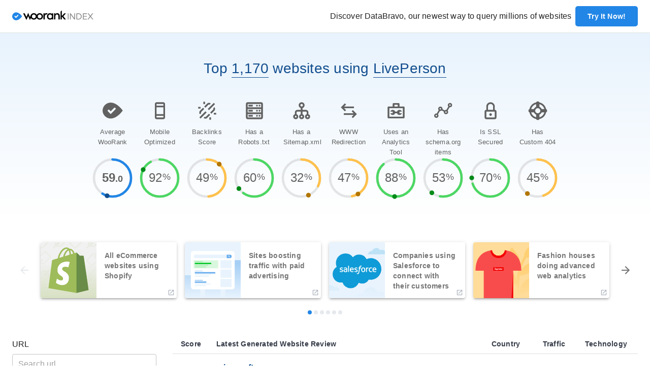

--- FILE ---
content_type: text/html; charset=utf-8
request_url: https://index.woorank.com/en/reviews?technologies=liveperson
body_size: 50543
content:
<!DOCTYPE html><html lang="en"><head><script>(function(w,d,s,l,i){w[l]=w[l]||[];w[l].push({'gtm.start':new Date().getTime(),event:'gtm.js'});var f=d.getElementsByTagName(s)[0],j=d.createElement(s),dl=l!='dataLayer'?'&l='+l:'';j.async=true;j.src='https://www.googletagmanager.com/gtm.js?id='+i+dl;f.parentNode.insertBefore(j,f);})(window,document,'script','dataLayer','GTM-P3576J9');</script><link rel="stylesheet" data-href="https://fonts.googleapis.com/css?family=Roboto:300,400,500,700&amp;display=swap"/><link rel="apple-touch-icon-precomposed" href="https://assets.woorank.com/index/_next/static/assets/c7e14f1d411d9802e7ad.png"/><link rel="apple-touch-icon-precomposed" sizes="76x76" href="https://assets.woorank.com/index/_next/static/assets/faec6d5be89841ebb7a0.png"/><link rel="apple-touch-icon-precomposed" sizes="120x120" href="https://assets.woorank.com/index/_next/static/assets/74838774c2b9105f8c5f.png"/><link rel="apple-touch-icon-precomposed" sizes="152x152" href="https://assets.woorank.com/index/_next/static/assets/af196aa8c68cfe7d0eaf.png"/><script type="text/javascript">var _iub = _iub || [];_iub.csConfiguration = {"gdprAppliesGlobally":false,"enableCcpa":true,"countryDetection":true,"reloadOnConsent":false,"consentOnScroll":false,"ccpaAcknowledgeOnDisplay":true,"lang":"en","siteId":2178924,"floatingPreferencesButtonDisplay":false,"cookiePolicyId":38065210, "banner":{ "acceptButtonDisplay":true,"customizeButtonDisplay":true,"acceptButtonColor":"#2286e6","acceptButtonCaptionColor":"white","customizeButtonColor":"#dadada","customizeButtonCaptionColor":"#353b48","rejectButtonColor":"#f84c4c","rejectButtonCaptionColor":"white","closeButtonDisplay":false,"position":"float-bottom-center","textColor":"#353b48","backgroundColor":"#ffffff" }};</script><script type="text/javascript" src="https://cdn.iubenda.com/cs/ccpa/stub.js"></script><script type="text/javascript" src="https://cdn.iubenda.com/cs/iubenda_cs.js" charSet="UTF-8" async=""></script><link rel="preconnect" href="https://fonts.gstatic.com" crossorigin /><meta charSet="utf-8"/><meta name="viewport" content="width=device-width, initial-scale=1"/><link rel="shortcut icon" type="image/png" href="/favicon.png"/><title>LivePerson: Websites using LivePerson</title><meta name="description" content="Top websites using LivePerson"/><link rel="canonical" href="/en/reviews?technologies=liveperson"/><meta name="next-head-count" content="6"/><link rel="preload" href="https://assets.woorank.com/index/_next/static/css/5ea18efa69b1b51f2734.css" as="style"/><link rel="stylesheet" href="https://assets.woorank.com/index/_next/static/css/5ea18efa69b1b51f2734.css" data-n-g=""/><noscript data-n-css=""></noscript><script defer="" nomodule="" src="https://assets.woorank.com/index/_next/static/chunks/polyfills-a54b4f32bdc1ef890ddd.js"></script><script src="https://assets.woorank.com/index/_next/static/chunks/webpack-80f0332d7c600d771761.js" defer=""></script><script src="https://assets.woorank.com/index/_next/static/chunks/framework-2191d16384373197bc0a.js" defer=""></script><script src="https://assets.woorank.com/index/_next/static/chunks/main-b2b078f7defd05ec65c8.js" defer=""></script><script src="https://assets.woorank.com/index/_next/static/chunks/pages/_app-22e4f16a0f331cfb77f6.js" defer=""></script><script src="https://assets.woorank.com/index/_next/static/chunks/763-b7397c3dca75fcb1b939.js" defer=""></script><script src="https://assets.woorank.com/index/_next/static/chunks/413-d81c3b0a6c3b18c65d5c.js" defer=""></script><script src="https://assets.woorank.com/index/_next/static/chunks/183-f8aabbe1f5ea6a1bcb71.js" defer=""></script><script src="https://assets.woorank.com/index/_next/static/chunks/882-5f8eab3ac6146a95ba76.js" defer=""></script><script src="https://assets.woorank.com/index/_next/static/chunks/168-71d16ceef22396342073.js" defer=""></script><script src="https://assets.woorank.com/index/_next/static/chunks/pages/%5Blang%5D/reviews-486bf8a16a0f15812ade.js" defer=""></script><script src="https://assets.woorank.com/index/_next/static/yR8OBTLKGrlHBR9a-epMH/_buildManifest.js" defer=""></script><script src="https://assets.woorank.com/index/_next/static/yR8OBTLKGrlHBR9a-epMH/_ssgManifest.js" defer=""></script><style id="jss-server-side">.MuiSvgIcon-root {
  fill: currentColor;
  width: 1em;
  height: 1em;
  display: inline-block;
  font-size: 1.5rem;
  transition: fill 200ms cubic-bezier(0.4, 0, 0.2, 1) 0ms;
  flex-shrink: 0;
  user-select: none;
}
.MuiSvgIcon-colorPrimary {
  color: #2286E6;
}
.MuiSvgIcon-colorSecondary {
  color: #656D78;
}
.MuiSvgIcon-colorAction {
  color: rgba(0, 0, 0, 0.54);
}
.MuiSvgIcon-colorError {
  color: #F84C4C;
}
.MuiSvgIcon-colorDisabled {
  color: #E6E9ED;
}
.MuiSvgIcon-fontSizeInherit {
  font-size: inherit;
}
.MuiSvgIcon-fontSizeSmall {
  font-size: 1.25rem;
}
.MuiSvgIcon-fontSizeLarge {
  font-size: 2.1875rem;
}
.MuiPaper-root {
  color: rgba(0, 0, 0, 0.87);
  transition: box-shadow 300ms cubic-bezier(0.4, 0, 0.2, 1) 0ms;
  background-color: #fff;
}
.MuiPaper-rounded {
  border-radius: 4px;
}
.MuiPaper-outlined {
  border: 1px solid rgba(0, 0, 0, 0.12);
}
.MuiPaper-elevation0 {
  box-shadow: none;
}
.MuiPaper-elevation1 {
  box-shadow: 0px 2px 1px -1px rgba(0,0,0,0.2),0px 1px 1px 0px rgba(0,0,0,0.14),0px 1px 3px 0px rgba(0,0,0,0.12);
}
.MuiPaper-elevation2 {
  box-shadow: 0px 3px 1px -2px rgba(0,0,0,0.2),0px 2px 2px 0px rgba(0,0,0,0.14),0px 1px 5px 0px rgba(0,0,0,0.12);
}
.MuiPaper-elevation3 {
  box-shadow: 0px 3px 3px -2px rgba(0,0,0,0.2),0px 3px 4px 0px rgba(0,0,0,0.14),0px 1px 8px 0px rgba(0,0,0,0.12);
}
.MuiPaper-elevation4 {
  box-shadow: 0px 2px 4px -1px rgba(0,0,0,0.2),0px 4px 5px 0px rgba(0,0,0,0.14),0px 1px 10px 0px rgba(0,0,0,0.12);
}
.MuiPaper-elevation5 {
  box-shadow: 0px 3px 5px -1px rgba(0,0,0,0.2),0px 5px 8px 0px rgba(0,0,0,0.14),0px 1px 14px 0px rgba(0,0,0,0.12);
}
.MuiPaper-elevation6 {
  box-shadow: 0px 3px 5px -1px rgba(0,0,0,0.2),0px 6px 10px 0px rgba(0,0,0,0.14),0px 1px 18px 0px rgba(0,0,0,0.12);
}
.MuiPaper-elevation7 {
  box-shadow: 0px 4px 5px -2px rgba(0,0,0,0.2),0px 7px 10px 1px rgba(0,0,0,0.14),0px 2px 16px 1px rgba(0,0,0,0.12);
}
.MuiPaper-elevation8 {
  box-shadow: 0px 5px 5px -3px rgba(0,0,0,0.2),0px 8px 10px 1px rgba(0,0,0,0.14),0px 3px 14px 2px rgba(0,0,0,0.12);
}
.MuiPaper-elevation9 {
  box-shadow: 0px 5px 6px -3px rgba(0,0,0,0.2),0px 9px 12px 1px rgba(0,0,0,0.14),0px 3px 16px 2px rgba(0,0,0,0.12);
}
.MuiPaper-elevation10 {
  box-shadow: 0px 6px 6px -3px rgba(0,0,0,0.2),0px 10px 14px 1px rgba(0,0,0,0.14),0px 4px 18px 3px rgba(0,0,0,0.12);
}
.MuiPaper-elevation11 {
  box-shadow: 0px 6px 7px -4px rgba(0,0,0,0.2),0px 11px 15px 1px rgba(0,0,0,0.14),0px 4px 20px 3px rgba(0,0,0,0.12);
}
.MuiPaper-elevation12 {
  box-shadow: 0px 7px 8px -4px rgba(0,0,0,0.2),0px 12px 17px 2px rgba(0,0,0,0.14),0px 5px 22px 4px rgba(0,0,0,0.12);
}
.MuiPaper-elevation13 {
  box-shadow: 0px 7px 8px -4px rgba(0,0,0,0.2),0px 13px 19px 2px rgba(0,0,0,0.14),0px 5px 24px 4px rgba(0,0,0,0.12);
}
.MuiPaper-elevation14 {
  box-shadow: 0px 7px 9px -4px rgba(0,0,0,0.2),0px 14px 21px 2px rgba(0,0,0,0.14),0px 5px 26px 4px rgba(0,0,0,0.12);
}
.MuiPaper-elevation15 {
  box-shadow: 0px 8px 9px -5px rgba(0,0,0,0.2),0px 15px 22px 2px rgba(0,0,0,0.14),0px 6px 28px 5px rgba(0,0,0,0.12);
}
.MuiPaper-elevation16 {
  box-shadow: 0px 8px 10px -5px rgba(0,0,0,0.2),0px 16px 24px 2px rgba(0,0,0,0.14),0px 6px 30px 5px rgba(0,0,0,0.12);
}
.MuiPaper-elevation17 {
  box-shadow: 0px 8px 11px -5px rgba(0,0,0,0.2),0px 17px 26px 2px rgba(0,0,0,0.14),0px 6px 32px 5px rgba(0,0,0,0.12);
}
.MuiPaper-elevation18 {
  box-shadow: 0px 9px 11px -5px rgba(0,0,0,0.2),0px 18px 28px 2px rgba(0,0,0,0.14),0px 7px 34px 6px rgba(0,0,0,0.12);
}
.MuiPaper-elevation19 {
  box-shadow: 0px 9px 12px -6px rgba(0,0,0,0.2),0px 19px 29px 2px rgba(0,0,0,0.14),0px 7px 36px 6px rgba(0,0,0,0.12);
}
.MuiPaper-elevation20 {
  box-shadow: 0px 10px 13px -6px rgba(0,0,0,0.2),0px 20px 31px 3px rgba(0,0,0,0.14),0px 8px 38px 7px rgba(0,0,0,0.12);
}
.MuiPaper-elevation21 {
  box-shadow: 0px 10px 13px -6px rgba(0,0,0,0.2),0px 21px 33px 3px rgba(0,0,0,0.14),0px 8px 40px 7px rgba(0,0,0,0.12);
}
.MuiPaper-elevation22 {
  box-shadow: 0px 10px 14px -6px rgba(0,0,0,0.2),0px 22px 35px 3px rgba(0,0,0,0.14),0px 8px 42px 7px rgba(0,0,0,0.12);
}
.MuiPaper-elevation23 {
  box-shadow: 0px 11px 14px -7px rgba(0,0,0,0.2),0px 23px 36px 3px rgba(0,0,0,0.14),0px 9px 44px 8px rgba(0,0,0,0.12);
}
.MuiPaper-elevation24 {
  box-shadow: 0px 11px 15px -7px rgba(0,0,0,0.2),0px 24px 38px 3px rgba(0,0,0,0.14),0px 9px 46px 8px rgba(0,0,0,0.12);
}
.MuiButtonBase-root {
  color: inherit;
  border: 0;
  cursor: pointer;
  margin: 0;
  display: inline-flex;
  outline: none !important;
  padding: 0;
  position: relative;
  align-items: center;
  user-select: none;
  border-radius: 0;
  vertical-align: middle;
  -moz-appearance: none;
  justify-content: center;
  text-decoration: none;
  background-color: transparent;
  -webkit-appearance: none;
  -webkit-tap-highlight-color: transparent;
}
.MuiButtonBase-root::-moz-focus-inner {
  border-style: none;
}
.MuiButtonBase-root.Mui-disabled {
  cursor: default;
  pointer-events: none;
}
@media print {
  .MuiButtonBase-root {
    color-adjust: exact;
  }
}
  .MuiButtonBase-root focus {
    outline: none !important;
  }
  .MuiIconButton-root {
    flex: 0 0 auto;
    color: rgba(0, 0, 0, 0.54);
    padding: 12px;
    overflow: visible;
    font-size: 1.5rem;
    text-align: center;
    transition: background-color 150ms cubic-bezier(0.4, 0, 0.2, 1) 0ms;
    border-radius: 50%;
  }
  .MuiIconButton-root:hover {
    background-color: rgba(0, 0, 0, 0.04);
  }
  .MuiIconButton-root.Mui-disabled {
    color: #E6E9ED;
    background-color: transparent;
  }
@media (hover: none) {
  .MuiIconButton-root:hover {
    background-color: transparent;
  }
}
  .MuiIconButton-edgeStart {
    margin-left: -12px;
  }
  .MuiIconButton-sizeSmall.MuiIconButton-edgeStart {
    margin-left: -3px;
  }
  .MuiIconButton-edgeEnd {
    margin-right: -12px;
  }
  .MuiIconButton-sizeSmall.MuiIconButton-edgeEnd {
    margin-right: -3px;
  }
  .MuiIconButton-colorInherit {
    color: inherit;
  }
  .MuiIconButton-colorPrimary {
    color: #2286E6;
  }
  .MuiIconButton-colorPrimary:hover {
    background-color: rgba(34, 134, 230, 0.04);
  }
@media (hover: none) {
  .MuiIconButton-colorPrimary:hover {
    background-color: transparent;
  }
}
  .MuiIconButton-colorSecondary {
    color: #656D78;
  }
  .MuiIconButton-colorSecondary:hover {
    background-color: rgba(101, 109, 120, 0.04);
  }
@media (hover: none) {
  .MuiIconButton-colorSecondary:hover {
    background-color: transparent;
  }
}
  .MuiIconButton-sizeSmall {
    padding: 3px;
    font-size: 1.125rem;
  }
  .MuiIconButton-label {
    width: 100%;
    display: flex;
    align-items: inherit;
    justify-content: inherit;
  }
  .MuiAppBar-root {
    width: 100%;
    display: flex;
    z-index: 1100;
    box-sizing: border-box;
    flex-shrink: 0;
    flex-direction: column;
  }
  .MuiAppBar-positionFixed {
    top: 0;
    left: auto;
    right: 0;
    position: fixed;
  }
@media print {
  .MuiAppBar-positionFixed {
    position: absolute;
  }
}
  .MuiAppBar-positionAbsolute {
    top: 0;
    left: auto;
    right: 0;
    position: absolute;
  }
  .MuiAppBar-positionSticky {
    top: 0;
    left: auto;
    right: 0;
    position: sticky;
  }
  .MuiAppBar-positionStatic {
    position: static;
  }
  .MuiAppBar-positionRelative {
    position: relative;
  }
  .MuiAppBar-colorDefault {
    color: rgba(0, 0, 0, 0.87);
    background-color: #F5F7FA;
  }
  .MuiAppBar-colorPrimary {
    color: #ffffff;
    background-color: #2286E6;
  }
  .MuiAppBar-colorSecondary {
    color: #fff;
    background-color: #656D78;
  }
  .MuiAppBar-colorInherit {
    color: inherit;
  }
  .MuiAppBar-colorTransparent {
    color: inherit;
    background-color: transparent;
  }
  .MuiTypography-root {
    margin: 0;
  }
  .MuiTypography-body2 {
    font-size: 0.875rem;
    font-family: Open Sans,Helvetica,Arial,sans-serif;
    font-weight: 600;
    line-height: 1.25rem;
    letter-spacing: 0.0125rem;
  }
  .MuiTypography-body1 {
    font-size: 1rem;
    font-family: Open Sans,Helvetica,Arial,sans-serif;
    font-weight: 400;
    line-height: 1.375rem;
    letter-spacing: 0.009375rem;
  }
  .MuiTypography-caption {
    font-size: 0.75rem;
    font-family: Open Sans,Helvetica,Arial,sans-serif;
    font-weight: 400;
    line-height: 1.66;
  }
  .MuiTypography-button {
    font-size: 1.125rem;
    font-family: Open Sans,Helvetica,Arial,sans-serif;
    font-weight: 600;
    line-height: 1.125rem;
    letter-spacing: 0.0125rem;
    text-transform: uppercase;
  }
  .MuiTypography-h1 {
    font-size: 4.0625rem;
    font-family: Open Sans,Helvetica,Arial,sans-serif;
    font-weight: 600;
    line-height: 4.875rem;
    letter-spacing: 0.015625rem;
  }
  .MuiTypography-h2 {
    font-size: 3.125rem;
    font-family: Open Sans,Helvetica,Arial,sans-serif;
    font-weight: 600;
    line-height: 3.75rem;
    letter-spacing: 0.015625rem;
  }
  .MuiTypography-h3 {
    font-size: 2.25rem;
    font-family: Open Sans,Helvetica,Arial,sans-serif;
    font-weight: 600;
    line-height: 3rem;
    letter-spacing: 0.0125rem;
  }
  .MuiTypography-h4 {
    font-size: 2rem;
    font-family: Open Sans,Helvetica,Arial,sans-serif;
    font-weight: 400;
    line-height: 2.625rem;
    letter-spacing: 0.0125rem;
  }
  .MuiTypography-h5 {
    font-size: 1.75rem;
    font-family: Open Sans,Helvetica,Arial,sans-serif;
    font-weight: 400;
    line-height: 2.25rem;
    letter-spacing: 0.0125rem;
  }
  .MuiTypography-h6 {
    font-size: 1.5rem;
    font-family: Open Sans,Helvetica,Arial,sans-serif;
    font-weight: 400;
    line-height: 1.875rem;
    letter-spacing: 0.0125rem;
  }
  .MuiTypography-subtitle1 {
    font-size: 1.125rem;
    font-family: Open Sans,Helvetica,Arial,sans-serif;
    font-weight: 400;
    line-height: 1.5rem;
    letter-spacing: 0.0125rem;
  }
  .MuiTypography-subtitle2 {
    font-size: 1rem;
    font-family: Open Sans,Helvetica,Arial,sans-serif;
    font-weight: 600;
    line-height: 1.375rem;
    letter-spacing: 0.0125rem;
  }
  .MuiTypography-overline {
    font-size: 0.75rem;
    font-family: Open Sans,Helvetica,Arial,sans-serif;
    font-weight: 400;
    line-height: 2.66;
    text-transform: uppercase;
  }
  .MuiTypography-srOnly {
    width: 1px;
    height: 1px;
    overflow: hidden;
    position: absolute;
  }
  .MuiTypography-alignLeft {
    text-align: left;
  }
  .MuiTypography-alignCenter {
    text-align: center;
  }
  .MuiTypography-alignRight {
    text-align: right;
  }
  .MuiTypography-alignJustify {
    text-align: justify;
  }
  .MuiTypography-noWrap {
    overflow: hidden;
    white-space: nowrap;
    text-overflow: ellipsis;
  }
  .MuiTypography-gutterBottom {
    margin-bottom: 0.35em;
  }
  .MuiTypography-paragraph {
    margin-bottom: 16px;
  }
  .MuiTypography-colorInherit {
    color: inherit;
  }
  .MuiTypography-colorPrimary {
    color: #2286E6;
  }
  .MuiTypography-colorSecondary {
    color: #656D78;
  }
  .MuiTypography-colorTextPrimary {
    color: rgba(0, 0, 0, 0.87);
  }
  .MuiTypography-colorTextSecondary {
    color: rgba(0, 0, 0, 0.54);
  }
  .MuiTypography-colorError {
    color: #F84C4C;
  }
  .MuiTypography-displayInline {
    display: inline;
  }
  .MuiTypography-displayBlock {
    display: block;
  }
  .MuiButton-root {
    color: rgba(0, 0, 0, 0.87);
    padding: 6px 16px;
    font-size: 1.125rem;
    min-width: 64px;
    box-sizing: border-box;
    transition: background-color 250ms cubic-bezier(0.4, 0, 0.2, 1) 0ms,box-shadow 250ms cubic-bezier(0.4, 0, 0.2, 1) 0ms,border 250ms cubic-bezier(0.4, 0, 0.2, 1) 0ms;
    font-family: Open Sans,Helvetica,Arial,sans-serif;
    font-weight: 600;
    line-height: 1.125rem;
    border-radius: 4px;
    letter-spacing: 0.0125rem;
    text-transform: uppercase;
  }
  .MuiButton-root:hover {
    text-decoration: none;
    background-color: rgba(0, 0, 0, 0.04);
  }
  .MuiButton-root.Mui-disabled {
    color: #E6E9ED;
  }
@media (hover: none) {
  .MuiButton-root:hover {
    background-color: transparent;
  }
}
  .MuiButton-root:hover.Mui-disabled {
    background-color: transparent;
  }
  .MuiButton-label {
    width: 100%;
    display: inherit;
    align-items: inherit;
    justify-content: inherit;
  }
  .MuiButton-text {
    padding: 6px 8px;
  }
  .MuiButton-textPrimary {
    color: #2286E6;
  }
  .MuiButton-textPrimary:hover {
    background-color: rgba(34, 134, 230, 0.04);
  }
@media (hover: none) {
  .MuiButton-textPrimary:hover {
    background-color: transparent;
  }
}
  .MuiButton-textSecondary {
    color: #656D78;
  }
  .MuiButton-textSecondary:hover {
    background-color: rgba(101, 109, 120, 0.04);
  }
@media (hover: none) {
  .MuiButton-textSecondary:hover {
    background-color: transparent;
  }
}
  .MuiButton-outlined {
    border: 1px solid rgba(0, 0, 0, 0.23);
    height: 40px;
    padding: 12px 24px;
    font-size: 0.875rem;
    box-shadow: none;
    font-weight: 600;
    line-height: 0.9375rem;
    border-radius: 5px;
    letter-spacing: 0.009375rem;
    text-transform: capitalize;
  }
  .MuiButton-outlined.Mui-disabled {
    color: #AAB2BD;
    border: 1px solid rgba(0, 0, 0, 0.12);
    border-color: #E6E9ED;
    background-color: #fff;
  }
  .MuiButton-outlinedPrimary {
    color: #2286E6;
    border: 1px solid rgba(34, 134, 230, 0.5);
  }
  .MuiButton-outlinedPrimary:hover {
    border: 1px solid #2286E6;
    background-color: rgba(34, 134, 230, 0.04);
  }
@media (hover: none) {
  .MuiButton-outlinedPrimary:hover {
    background-color: transparent;
  }
}
  .MuiButton-outlinedSecondary {
    color: #656D78;
    border: 1px solid rgba(101, 109, 120, 0.5);
  }
  .MuiButton-outlinedSecondary:hover {
    border: 1px solid #656D78;
    background-color: rgba(101, 109, 120, 0.04);
  }
  .MuiButton-outlinedSecondary.Mui-disabled {
    border: 1px solid #E6E9ED;
  }
@media (hover: none) {
  .MuiButton-outlinedSecondary:hover {
    background-color: transparent;
  }
}
  .MuiButton-contained {
    color: rgba(0, 0, 0, 0.87);
    padding: 12px 24px;
    font-size: 0.875rem;
    box-shadow: none;
    font-weight: 600;
    line-height: 0.9375rem;
    border-radius: 5px;
    letter-spacing: 0.009375rem;
    text-transform: capitalize;
    background-color: #CCD1D9;
  }
  .MuiButton-contained:hover {
    box-shadow: 0px 2px 4px -1px rgba(0,0,0,0.2),0px 4px 5px 0px rgba(0,0,0,0.14),0px 1px 10px 0px rgba(0,0,0,0.12);
    background-color: #d5d5d5;
  }
  .MuiButton-contained.Mui-focusVisible {
    box-shadow: 0px 3px 5px -1px rgba(0,0,0,0.2),0px 6px 10px 0px rgba(0,0,0,0.14),0px 1px 18px 0px rgba(0,0,0,0.12);
  }
  .MuiButton-contained:active {
    box-shadow: 0px 5px 5px -3px rgba(0,0,0,0.2),0px 8px 10px 1px rgba(0,0,0,0.14),0px 3px 14px 2px rgba(0,0,0,0.12);
  }
  .MuiButton-contained.Mui-disabled {
    color: #AAB2BD;
    box-shadow: none;
    background-color: #F5F7FA;
  }
@media (hover: none) {
  .MuiButton-contained:hover {
    box-shadow: 0px 3px 1px -2px rgba(0,0,0,0.2),0px 2px 2px 0px rgba(0,0,0,0.14),0px 1px 5px 0px rgba(0,0,0,0.12);
    background-color: #CCD1D9;
  }
}
  .MuiButton-contained:hover.Mui-disabled {
    background-color: rgba(0, 0, 0, 0.12);
  }
  .MuiButton-containedPrimary {
    color: #ffffff;
    background-color: #2286E6;
  }
  .MuiButton-containedPrimary:hover {
    box-shadow: 0px 4px 5px rgb(144, 194, 242);
    background-color: rgb(56, 146, 232);
  }
  .MuiButton-containedPrimary:active {
    box-shadow: 0px 4px 5px #E8F3FD;
    background-color: #2286E6;
  }
@media (hover: none) {
  .MuiButton-containedPrimary:hover {
    background-color: #2286E6;
  }
}
  .MuiButton-containedSecondary {
    color: #353B48;
    background-color: #F5F7FA;
  }
  .MuiButton-containedSecondary:hover {
    box-shadow: 0px 2px 4px #656D78;
    background-color: #E6E9ED;
  }
  .MuiButton-containedSecondary:active {
    box-shadow: 0px 2px 4px #656D78;
    background-color: #F5F7FA;
  }
@media (hover: none) {
  .MuiButton-containedSecondary:hover {
    background-color: #656D78;
  }
}
  .MuiButton-disableElevation {
    box-shadow: none;
  }
  .MuiButton-disableElevation:hover {
    box-shadow: none;
  }
  .MuiButton-disableElevation.Mui-focusVisible {
    box-shadow: none;
  }
  .MuiButton-disableElevation:active {
    box-shadow: none;
  }
  .MuiButton-disableElevation.Mui-disabled {
    box-shadow: none;
  }
  .MuiButton-colorInherit {
    color: inherit;
    border-color: currentColor;
  }
  .MuiButton-textSizeSmall {
    padding: 4px 5px;
    font-size: 0.8125rem;
  }
  .MuiButton-textSizeLarge {
    padding: 8px 11px;
    font-size: 0.9375rem;
  }
  .MuiButton-outlinedSizeSmall {
    padding: 12px 24px;
    font-size: 0.875rem;
    font-weight: 600;
    line-height: 0.9375rem;
    letter-spacing: 0.009375rem;
  }
  .MuiButton-outlinedSizeLarge {
    padding: 16px 40px;
    font-size: 1.125rem;
    font-weight: 600;
    line-height: 1.125rem;
    letter-spacing: 0.0125rem;
  }
  .MuiButton-containedSizeSmall {
    height: 40px;
    padding: 12px 24px;
    font-size: 0.875rem;
    font-weight: 600;
    line-height: 0.9375rem;
    letter-spacing: 0.009375rem;
  }
  .MuiButton-containedSizeLarge {
    height: 50px;
    padding: 16px 40px;
    font-size: 1.125rem;
    font-weight: 600;
    line-height: 1.125rem;
    letter-spacing: 0.0125rem;
  }
  .MuiButton-fullWidth {
    width: 100%;
  }
  .MuiButton-startIcon {
    display: inherit;
    margin-left: -4px;
    margin-right: 8px;
  }
  .MuiButton-startIcon.MuiButton-iconSizeSmall {
    margin-left: -2px;
  }
  .MuiButton-endIcon {
    display: inherit;
    margin-left: 8px;
    margin-right: -4px;
  }
  .MuiButton-endIcon.MuiButton-iconSizeSmall {
    margin-right: -2px;
  }
  .MuiButton-iconSizeSmall > *:first-child {
    font-size: 18px;
  }
  .MuiButton-iconSizeMedium > *:first-child {
    font-size: 20px;
  }
  .MuiButton-iconSizeLarge > *:first-child {
    font-size: 22px;
  }
  .MuiCard-root {
    overflow: hidden;
  }
  .MuiCardActionArea-root {
    width: 100%;
    display: block;
    text-align: inherit;
  }
  .MuiCardActionArea-root:hover .MuiCardActionArea-focusHighlight {
    opacity: 0.04;
  }
  .MuiCardActionArea-root.Mui-focusVisible .MuiCardActionArea-focusHighlight {
    opacity: 0.12;
  }
  .MuiCardActionArea-focusHighlight {
    top: 0;
    left: 0;
    right: 0;
    bottom: 0;
    opacity: 0;
    overflow: hidden;
    position: absolute;
    transition: opacity 250ms cubic-bezier(0.4, 0, 0.2, 1) 0ms;
    border-radius: inherit;
    pointer-events: none;
    background-color: currentcolor;
  }
  .MuiCardContent-root {
    padding: 16px;
  }
  .MuiCardContent-root:last-child {
    padding-bottom: 24px;
  }
  .MuiCardMedia-root {
    display: block;
    background-size: cover;
    background-repeat: no-repeat;
    background-position: center;
  }
  .MuiCardMedia-media {
    width: 100%;
  }
  .MuiCardMedia-img {
    object-fit: cover;
  }
  .MuiChip-root {
    color: rgba(0, 0, 0, 0.87);
    border: none;
    cursor: default;
    height: 32px;
    display: inline-flex;
    outline: 0;
    padding: 0;
    font-size: 0.8125rem;
    box-sizing: border-box;
    transition: background-color 300ms cubic-bezier(0.4, 0, 0.2, 1) 0ms,box-shadow 300ms cubic-bezier(0.4, 0, 0.2, 1) 0ms;
    align-items: center;
    font-family: Open Sans,Helvetica,Arial,sans-serif;
    white-space: nowrap;
    border-radius: 16px;
    vertical-align: middle;
    justify-content: center;
    text-decoration: none;
    background-color: #CCD1D9;
  }
  .MuiChip-root.Mui-disabled {
    opacity: 0.5;
    pointer-events: none;
  }
  .MuiChip-root .MuiChip-avatar {
    color: #616161;
    width: 24px;
    height: 24px;
    font-size: 0.75rem;
    margin-left: 5px;
    margin-right: -6px;
  }
  .MuiChip-root .MuiChip-avatarColorPrimary {
    color: #ffffff;
    background-color: #124E8F;
  }
  .MuiChip-root .MuiChip-avatarColorSecondary {
    color: #fff;
    background-color: rgb(70, 76, 84);
  }
  .MuiChip-root .MuiChip-avatarSmall {
    width: 18px;
    height: 18px;
    font-size: 0.625rem;
    margin-left: 4px;
    margin-right: -4px;
  }
  .MuiChip-sizeSmall {
    height: 24px;
  }
  .MuiChip-colorPrimary {
    color: #ffffff;
    background-color: #2286E6;
  }
  .MuiChip-colorSecondary {
    color: #fff;
    background-color: #656D78;
  }
  .MuiChip-clickable {
    cursor: pointer;
    user-select: none;
    -webkit-tap-highlight-color: transparent;
  }
  .MuiChip-clickable:hover, .MuiChip-clickable:focus {
    background-color: rgb(187, 192, 199);
  }
  .MuiChip-clickable:active {
    box-shadow: 0px 2px 1px -1px rgba(0,0,0,0.2),0px 1px 1px 0px rgba(0,0,0,0.14),0px 1px 3px 0px rgba(0,0,0,0.12);
  }
  .MuiChip-clickableColorPrimary:hover, .MuiChip-clickableColorPrimary:focus {
    background-color: rgb(51, 143, 232);
  }
  .MuiChip-clickableColorSecondary:hover, .MuiChip-clickableColorSecondary:focus {
    background-color: rgb(113, 120, 130);
  }
  .MuiChip-deletable:focus {
    background-color: rgb(187, 192, 199);
  }
  .MuiChip-deletableColorPrimary:focus {
    background-color: rgb(78, 158, 235);
  }
  .MuiChip-deletableColorSecondary:focus {
    background-color: rgb(131, 138, 147);
  }
  .MuiChip-outlined {
    border: 1px solid rgba(0, 0, 0, 0.23);
    background-color: transparent;
  }
  .MuiChip-clickable.MuiChip-outlined:hover, .MuiChip-clickable.MuiChip-outlined:focus, .MuiChip-deletable.MuiChip-outlined:focus {
    background-color: rgba(0, 0, 0, 0.04);
  }
  .MuiChip-outlined .MuiChip-avatar {
    margin-left: 4px;
  }
  .MuiChip-outlined .MuiChip-avatarSmall {
    margin-left: 2px;
  }
  .MuiChip-outlined .MuiChip-icon {
    margin-left: 4px;
  }
  .MuiChip-outlined .MuiChip-iconSmall {
    margin-left: 2px;
  }
  .MuiChip-outlined .MuiChip-deleteIcon {
    margin-right: 5px;
  }
  .MuiChip-outlined .MuiChip-deleteIconSmall {
    margin-right: 3px;
  }
  .MuiChip-outlinedPrimary {
    color: #2286E6;
    border: 1px solid #2286E6;
  }
  .MuiChip-clickable.MuiChip-outlinedPrimary:hover, .MuiChip-clickable.MuiChip-outlinedPrimary:focus, .MuiChip-deletable.MuiChip-outlinedPrimary:focus {
    background-color: rgba(34, 134, 230, 0.04);
  }
  .MuiChip-outlinedSecondary {
    color: #656D78;
    border: 1px solid #656D78;
  }
  .MuiChip-clickable.MuiChip-outlinedSecondary:hover, .MuiChip-clickable.MuiChip-outlinedSecondary:focus, .MuiChip-deletable.MuiChip-outlinedSecondary:focus {
    background-color: rgba(101, 109, 120, 0.04);
  }
  .MuiChip-icon {
    color: #616161;
    margin-left: 5px;
    margin-right: -6px;
  }
  .MuiChip-iconSmall {
    width: 18px;
    height: 18px;
    margin-left: 4px;
    margin-right: -4px;
  }
  .MuiChip-iconColorPrimary {
    color: inherit;
  }
  .MuiChip-iconColorSecondary {
    color: inherit;
  }
  .MuiChip-label {
    overflow: hidden;
    white-space: nowrap;
    padding-left: 12px;
    padding-right: 12px;
    text-overflow: ellipsis;
  }
  .MuiChip-labelSmall {
    padding-left: 8px;
    padding-right: 8px;
  }
  .MuiChip-deleteIcon {
    color: rgba(0, 0, 0, 0.26);
    width: 22px;
    cursor: pointer;
    height: 22px;
    margin: 0 5px 0 -6px;
    -webkit-tap-highlight-color: transparent;
  }
  .MuiChip-deleteIcon:hover {
    color: rgba(0, 0, 0, 0.4);
  }
  .MuiChip-deleteIconSmall {
    width: 16px;
    height: 16px;
    margin-left: -4px;
    margin-right: 4px;
  }
  .MuiChip-deleteIconColorPrimary {
    color: rgba(255, 255, 255, 0.7);
  }
  .MuiChip-deleteIconColorPrimary:hover, .MuiChip-deleteIconColorPrimary:active {
    color: #ffffff;
  }
  .MuiChip-deleteIconColorSecondary {
    color: rgba(255, 255, 255, 0.7);
  }
  .MuiChip-deleteIconColorSecondary:hover, .MuiChip-deleteIconColorSecondary:active {
    color: #fff;
  }
  .MuiChip-deleteIconOutlinedColorPrimary {
    color: rgba(34, 134, 230, 0.7);
  }
  .MuiChip-deleteIconOutlinedColorPrimary:hover, .MuiChip-deleteIconOutlinedColorPrimary:active {
    color: #2286E6;
  }
  .MuiChip-deleteIconOutlinedColorSecondary {
    color: rgba(101, 109, 120, 0.7);
  }
  .MuiChip-deleteIconOutlinedColorSecondary:hover, .MuiChip-deleteIconOutlinedColorSecondary:active {
    color: #656D78;
  }
  .MuiContainer-root {
    width: 100%;
    display: block;
    box-sizing: border-box;
    margin-left: auto;
    margin-right: auto;
    padding-left: 16px;
    padding-right: 16px;
  }
@media (min-width:600px) {
  .MuiContainer-root {
    padding-left: 24px;
    padding-right: 24px;
  }
}
  .MuiContainer-disableGutters {
    padding-left: 0;
    padding-right: 0;
  }
@media (min-width:600px) {
  .MuiContainer-fixed {
    max-width: 600px;
  }
}
@media (min-width:960px) {
  .MuiContainer-fixed {
    max-width: 960px;
  }
}
@media (min-width:1280px) {
  .MuiContainer-fixed {
    max-width: 1280px;
  }
}
@media (min-width:1920px) {
  .MuiContainer-fixed {
    max-width: 1920px;
  }
}
@media (min-width:0px) {
  .MuiContainer-maxWidthXs {
    max-width: 444px;
  }
}
@media (min-width:600px) {
  .MuiContainer-maxWidthSm {
    max-width: 600px;
  }
}
@media (min-width:960px) {
  .MuiContainer-maxWidthMd {
    max-width: 960px;
  }
}
@media (min-width:1280px) {
  .MuiContainer-maxWidthLg {
    max-width: 1280px;
  }
}
@media (min-width:1920px) {
  .MuiContainer-maxWidthXl {
    max-width: 1920px;
  }
}
html {
  box-sizing: border-box;
  -webkit-font-smoothing: antialiased;
  -moz-osx-font-smoothing: grayscale;
}
*, *::before, *::after {
  box-sizing: inherit;
}
strong, b {
  font-weight: 700;
}
body {
  color: rgba(0, 0, 0, 0.87);
  margin: 0;
  font-size: 0.875rem;
  font-family: Open Sans,Helvetica,Arial,sans-serif;
  font-weight: 600;
  line-height: 1.25rem;
  letter-spacing: 0.0125rem;
  background-color: #FFFFFF;
}
@media print {
  body {
    background-color: #fff;
  }
}
body::backdrop {
  background-color: #FFFFFF;
}
@keyframes mui-auto-fill {}
@keyframes mui-auto-fill-cancel {}
  .MuiInputBase-root {
    color: rgba(0, 0, 0, 0.87);
    cursor: text;
    display: inline-flex;
    position: relative;
    font-size: 1rem;
    box-sizing: border-box;
    align-items: center;
    font-family: Open Sans,Helvetica,Arial,sans-serif;
    font-weight: 400;
    line-height: 1.1876em;
    letter-spacing: 0.009375rem;
  }
  .MuiInputBase-root.Mui-disabled {
    color: rgba(0, 0, 0, 0.38);
    cursor: default;
  }
  .MuiInputBase-multiline {
    padding: 6px 0 7px;
  }
  .MuiInputBase-multiline.MuiInputBase-marginDense {
    padding-top: 3px;
  }
  .MuiInputBase-fullWidth {
    width: 100%;
  }
  .MuiInputBase-input {
    font: inherit;
    color: currentColor;
    width: 100%;
    border: 0;
    height: 1.1876em;
    margin: 0;
    display: block;
    padding: 6px 0 7px;
    min-width: 0;
    background: none;
    box-sizing: content-box;
    animation-name: mui-auto-fill-cancel;
    letter-spacing: inherit;
    animation-duration: 10ms;
    -webkit-tap-highlight-color: transparent;
  }
  .MuiInputBase-input::-webkit-input-placeholder {
    color: currentColor;
    opacity: 0.42;
    transition: opacity 200ms cubic-bezier(0.4, 0, 0.2, 1) 0ms;
  }
  .MuiInputBase-input::-moz-placeholder {
    color: currentColor;
    opacity: 0.42;
    transition: opacity 200ms cubic-bezier(0.4, 0, 0.2, 1) 0ms;
  }
  .MuiInputBase-input:-ms-input-placeholder {
    color: currentColor;
    opacity: 0.42;
    transition: opacity 200ms cubic-bezier(0.4, 0, 0.2, 1) 0ms;
  }
  .MuiInputBase-input::-ms-input-placeholder {
    color: currentColor;
    opacity: 0.42;
    transition: opacity 200ms cubic-bezier(0.4, 0, 0.2, 1) 0ms;
  }
  .MuiInputBase-input:focus {
    outline: 0;
  }
  .MuiInputBase-input:invalid {
    box-shadow: none;
  }
  .MuiInputBase-input::-webkit-search-decoration {
    -webkit-appearance: none;
  }
  .MuiInputBase-input.Mui-disabled {
    opacity: 1;
  }
  .MuiInputBase-input:-webkit-autofill {
    animation-name: mui-auto-fill;
    animation-duration: 5000s;
  }
  label[data-shrink=false] + .MuiInputBase-formControl .MuiInputBase-input::-webkit-input-placeholder {
    opacity: 0 !important;
  }
  label[data-shrink=false] + .MuiInputBase-formControl .MuiInputBase-input::-moz-placeholder {
    opacity: 0 !important;
  }
  label[data-shrink=false] + .MuiInputBase-formControl .MuiInputBase-input:-ms-input-placeholder {
    opacity: 0 !important;
  }
  label[data-shrink=false] + .MuiInputBase-formControl .MuiInputBase-input::-ms-input-placeholder {
    opacity: 0 !important;
  }
  label[data-shrink=false] + .MuiInputBase-formControl .MuiInputBase-input:focus::-webkit-input-placeholder {
    opacity: 0.42;
  }
  label[data-shrink=false] + .MuiInputBase-formControl .MuiInputBase-input:focus::-moz-placeholder {
    opacity: 0.42;
  }
  label[data-shrink=false] + .MuiInputBase-formControl .MuiInputBase-input:focus:-ms-input-placeholder {
    opacity: 0.42;
  }
  label[data-shrink=false] + .MuiInputBase-formControl .MuiInputBase-input:focus::-ms-input-placeholder {
    opacity: 0.42;
  }
  .MuiInputBase-inputMarginDense {
    padding-top: 3px;
  }
  .MuiInputBase-inputMultiline {
    height: auto;
    resize: none;
    padding: 0;
  }
  .MuiInputBase-inputTypeSearch {
    -moz-appearance: textfield;
    -webkit-appearance: textfield;
  }
  .MuiFormControl-root {
    border: 0;
    margin: 0;
    display: inline-flex;
    padding: 0;
    position: relative;
    min-width: 0;
    flex-direction: column;
    vertical-align: top;
  }
  .MuiFormControl-marginNormal {
    margin-top: 16px;
    margin-bottom: 8px;
  }
  .MuiFormControl-marginDense {
    margin-top: 8px;
    margin-bottom: 4px;
  }
  .MuiFormControl-fullWidth {
    width: 100%;
  }
  .MuiGrid-container {
    width: 100%;
    display: flex;
    flex-wrap: wrap;
    box-sizing: border-box;
  }
  .MuiGrid-item {
    margin: 0;
    box-sizing: border-box;
  }
  .MuiGrid-zeroMinWidth {
    min-width: 0;
  }
  .MuiGrid-direction-xs-column {
    flex-direction: column;
  }
  .MuiGrid-direction-xs-column-reverse {
    flex-direction: column-reverse;
  }
  .MuiGrid-direction-xs-row-reverse {
    flex-direction: row-reverse;
  }
  .MuiGrid-wrap-xs-nowrap {
    flex-wrap: nowrap;
  }
  .MuiGrid-wrap-xs-wrap-reverse {
    flex-wrap: wrap-reverse;
  }
  .MuiGrid-align-items-xs-center {
    align-items: center;
  }
  .MuiGrid-align-items-xs-flex-start {
    align-items: flex-start;
  }
  .MuiGrid-align-items-xs-flex-end {
    align-items: flex-end;
  }
  .MuiGrid-align-items-xs-baseline {
    align-items: baseline;
  }
  .MuiGrid-align-content-xs-center {
    align-content: center;
  }
  .MuiGrid-align-content-xs-flex-start {
    align-content: flex-start;
  }
  .MuiGrid-align-content-xs-flex-end {
    align-content: flex-end;
  }
  .MuiGrid-align-content-xs-space-between {
    align-content: space-between;
  }
  .MuiGrid-align-content-xs-space-around {
    align-content: space-around;
  }
  .MuiGrid-justify-content-xs-center {
    justify-content: center;
  }
  .MuiGrid-justify-content-xs-flex-end {
    justify-content: flex-end;
  }
  .MuiGrid-justify-content-xs-space-between {
    justify-content: space-between;
  }
  .MuiGrid-justify-content-xs-space-around {
    justify-content: space-around;
  }
  .MuiGrid-justify-content-xs-space-evenly {
    justify-content: space-evenly;
  }
  .MuiGrid-spacing-xs-1 {
    width: calc(100% + 8px);
    margin: -4px;
  }
  .MuiGrid-spacing-xs-1 > .MuiGrid-item {
    padding: 4px;
  }
  .MuiGrid-spacing-xs-2 {
    width: calc(100% + 16px);
    margin: -8px;
  }
  .MuiGrid-spacing-xs-2 > .MuiGrid-item {
    padding: 8px;
  }
  .MuiGrid-spacing-xs-3 {
    width: calc(100% + 24px);
    margin: -12px;
  }
  .MuiGrid-spacing-xs-3 > .MuiGrid-item {
    padding: 12px;
  }
  .MuiGrid-spacing-xs-4 {
    width: calc(100% + 32px);
    margin: -16px;
  }
  .MuiGrid-spacing-xs-4 > .MuiGrid-item {
    padding: 16px;
  }
  .MuiGrid-spacing-xs-5 {
    width: calc(100% + 40px);
    margin: -20px;
  }
  .MuiGrid-spacing-xs-5 > .MuiGrid-item {
    padding: 20px;
  }
  .MuiGrid-spacing-xs-6 {
    width: calc(100% + 48px);
    margin: -24px;
  }
  .MuiGrid-spacing-xs-6 > .MuiGrid-item {
    padding: 24px;
  }
  .MuiGrid-spacing-xs-7 {
    width: calc(100% + 56px);
    margin: -28px;
  }
  .MuiGrid-spacing-xs-7 > .MuiGrid-item {
    padding: 28px;
  }
  .MuiGrid-spacing-xs-8 {
    width: calc(100% + 64px);
    margin: -32px;
  }
  .MuiGrid-spacing-xs-8 > .MuiGrid-item {
    padding: 32px;
  }
  .MuiGrid-spacing-xs-9 {
    width: calc(100% + 72px);
    margin: -36px;
  }
  .MuiGrid-spacing-xs-9 > .MuiGrid-item {
    padding: 36px;
  }
  .MuiGrid-spacing-xs-10 {
    width: calc(100% + 80px);
    margin: -40px;
  }
  .MuiGrid-spacing-xs-10 > .MuiGrid-item {
    padding: 40px;
  }
  .MuiGrid-grid-xs-auto {
    flex-grow: 0;
    max-width: none;
    flex-basis: auto;
  }
  .MuiGrid-grid-xs-true {
    flex-grow: 1;
    max-width: 100%;
    flex-basis: 0;
  }
  .MuiGrid-grid-xs-1 {
    flex-grow: 0;
    max-width: 8.333333%;
    flex-basis: 8.333333%;
  }
  .MuiGrid-grid-xs-2 {
    flex-grow: 0;
    max-width: 16.666667%;
    flex-basis: 16.666667%;
  }
  .MuiGrid-grid-xs-3 {
    flex-grow: 0;
    max-width: 25%;
    flex-basis: 25%;
  }
  .MuiGrid-grid-xs-4 {
    flex-grow: 0;
    max-width: 33.333333%;
    flex-basis: 33.333333%;
  }
  .MuiGrid-grid-xs-5 {
    flex-grow: 0;
    max-width: 41.666667%;
    flex-basis: 41.666667%;
  }
  .MuiGrid-grid-xs-6 {
    flex-grow: 0;
    max-width: 50%;
    flex-basis: 50%;
  }
  .MuiGrid-grid-xs-7 {
    flex-grow: 0;
    max-width: 58.333333%;
    flex-basis: 58.333333%;
  }
  .MuiGrid-grid-xs-8 {
    flex-grow: 0;
    max-width: 66.666667%;
    flex-basis: 66.666667%;
  }
  .MuiGrid-grid-xs-9 {
    flex-grow: 0;
    max-width: 75%;
    flex-basis: 75%;
  }
  .MuiGrid-grid-xs-10 {
    flex-grow: 0;
    max-width: 83.333333%;
    flex-basis: 83.333333%;
  }
  .MuiGrid-grid-xs-11 {
    flex-grow: 0;
    max-width: 91.666667%;
    flex-basis: 91.666667%;
  }
  .MuiGrid-grid-xs-12 {
    flex-grow: 0;
    max-width: 100%;
    flex-basis: 100%;
  }
@media (min-width:600px) {
  .MuiGrid-grid-sm-auto {
    flex-grow: 0;
    max-width: none;
    flex-basis: auto;
  }
  .MuiGrid-grid-sm-true {
    flex-grow: 1;
    max-width: 100%;
    flex-basis: 0;
  }
  .MuiGrid-grid-sm-1 {
    flex-grow: 0;
    max-width: 8.333333%;
    flex-basis: 8.333333%;
  }
  .MuiGrid-grid-sm-2 {
    flex-grow: 0;
    max-width: 16.666667%;
    flex-basis: 16.666667%;
  }
  .MuiGrid-grid-sm-3 {
    flex-grow: 0;
    max-width: 25%;
    flex-basis: 25%;
  }
  .MuiGrid-grid-sm-4 {
    flex-grow: 0;
    max-width: 33.333333%;
    flex-basis: 33.333333%;
  }
  .MuiGrid-grid-sm-5 {
    flex-grow: 0;
    max-width: 41.666667%;
    flex-basis: 41.666667%;
  }
  .MuiGrid-grid-sm-6 {
    flex-grow: 0;
    max-width: 50%;
    flex-basis: 50%;
  }
  .MuiGrid-grid-sm-7 {
    flex-grow: 0;
    max-width: 58.333333%;
    flex-basis: 58.333333%;
  }
  .MuiGrid-grid-sm-8 {
    flex-grow: 0;
    max-width: 66.666667%;
    flex-basis: 66.666667%;
  }
  .MuiGrid-grid-sm-9 {
    flex-grow: 0;
    max-width: 75%;
    flex-basis: 75%;
  }
  .MuiGrid-grid-sm-10 {
    flex-grow: 0;
    max-width: 83.333333%;
    flex-basis: 83.333333%;
  }
  .MuiGrid-grid-sm-11 {
    flex-grow: 0;
    max-width: 91.666667%;
    flex-basis: 91.666667%;
  }
  .MuiGrid-grid-sm-12 {
    flex-grow: 0;
    max-width: 100%;
    flex-basis: 100%;
  }
}
@media (min-width:960px) {
  .MuiGrid-grid-md-auto {
    flex-grow: 0;
    max-width: none;
    flex-basis: auto;
  }
  .MuiGrid-grid-md-true {
    flex-grow: 1;
    max-width: 100%;
    flex-basis: 0;
  }
  .MuiGrid-grid-md-1 {
    flex-grow: 0;
    max-width: 8.333333%;
    flex-basis: 8.333333%;
  }
  .MuiGrid-grid-md-2 {
    flex-grow: 0;
    max-width: 16.666667%;
    flex-basis: 16.666667%;
  }
  .MuiGrid-grid-md-3 {
    flex-grow: 0;
    max-width: 25%;
    flex-basis: 25%;
  }
  .MuiGrid-grid-md-4 {
    flex-grow: 0;
    max-width: 33.333333%;
    flex-basis: 33.333333%;
  }
  .MuiGrid-grid-md-5 {
    flex-grow: 0;
    max-width: 41.666667%;
    flex-basis: 41.666667%;
  }
  .MuiGrid-grid-md-6 {
    flex-grow: 0;
    max-width: 50%;
    flex-basis: 50%;
  }
  .MuiGrid-grid-md-7 {
    flex-grow: 0;
    max-width: 58.333333%;
    flex-basis: 58.333333%;
  }
  .MuiGrid-grid-md-8 {
    flex-grow: 0;
    max-width: 66.666667%;
    flex-basis: 66.666667%;
  }
  .MuiGrid-grid-md-9 {
    flex-grow: 0;
    max-width: 75%;
    flex-basis: 75%;
  }
  .MuiGrid-grid-md-10 {
    flex-grow: 0;
    max-width: 83.333333%;
    flex-basis: 83.333333%;
  }
  .MuiGrid-grid-md-11 {
    flex-grow: 0;
    max-width: 91.666667%;
    flex-basis: 91.666667%;
  }
  .MuiGrid-grid-md-12 {
    flex-grow: 0;
    max-width: 100%;
    flex-basis: 100%;
  }
}
@media (min-width:1280px) {
  .MuiGrid-grid-lg-auto {
    flex-grow: 0;
    max-width: none;
    flex-basis: auto;
  }
  .MuiGrid-grid-lg-true {
    flex-grow: 1;
    max-width: 100%;
    flex-basis: 0;
  }
  .MuiGrid-grid-lg-1 {
    flex-grow: 0;
    max-width: 8.333333%;
    flex-basis: 8.333333%;
  }
  .MuiGrid-grid-lg-2 {
    flex-grow: 0;
    max-width: 16.666667%;
    flex-basis: 16.666667%;
  }
  .MuiGrid-grid-lg-3 {
    flex-grow: 0;
    max-width: 25%;
    flex-basis: 25%;
  }
  .MuiGrid-grid-lg-4 {
    flex-grow: 0;
    max-width: 33.333333%;
    flex-basis: 33.333333%;
  }
  .MuiGrid-grid-lg-5 {
    flex-grow: 0;
    max-width: 41.666667%;
    flex-basis: 41.666667%;
  }
  .MuiGrid-grid-lg-6 {
    flex-grow: 0;
    max-width: 50%;
    flex-basis: 50%;
  }
  .MuiGrid-grid-lg-7 {
    flex-grow: 0;
    max-width: 58.333333%;
    flex-basis: 58.333333%;
  }
  .MuiGrid-grid-lg-8 {
    flex-grow: 0;
    max-width: 66.666667%;
    flex-basis: 66.666667%;
  }
  .MuiGrid-grid-lg-9 {
    flex-grow: 0;
    max-width: 75%;
    flex-basis: 75%;
  }
  .MuiGrid-grid-lg-10 {
    flex-grow: 0;
    max-width: 83.333333%;
    flex-basis: 83.333333%;
  }
  .MuiGrid-grid-lg-11 {
    flex-grow: 0;
    max-width: 91.666667%;
    flex-basis: 91.666667%;
  }
  .MuiGrid-grid-lg-12 {
    flex-grow: 0;
    max-width: 100%;
    flex-basis: 100%;
  }
}
@media (min-width:1920px) {
  .MuiGrid-grid-xl-auto {
    flex-grow: 0;
    max-width: none;
    flex-basis: auto;
  }
  .MuiGrid-grid-xl-true {
    flex-grow: 1;
    max-width: 100%;
    flex-basis: 0;
  }
  .MuiGrid-grid-xl-1 {
    flex-grow: 0;
    max-width: 8.333333%;
    flex-basis: 8.333333%;
  }
  .MuiGrid-grid-xl-2 {
    flex-grow: 0;
    max-width: 16.666667%;
    flex-basis: 16.666667%;
  }
  .MuiGrid-grid-xl-3 {
    flex-grow: 0;
    max-width: 25%;
    flex-basis: 25%;
  }
  .MuiGrid-grid-xl-4 {
    flex-grow: 0;
    max-width: 33.333333%;
    flex-basis: 33.333333%;
  }
  .MuiGrid-grid-xl-5 {
    flex-grow: 0;
    max-width: 41.666667%;
    flex-basis: 41.666667%;
  }
  .MuiGrid-grid-xl-6 {
    flex-grow: 0;
    max-width: 50%;
    flex-basis: 50%;
  }
  .MuiGrid-grid-xl-7 {
    flex-grow: 0;
    max-width: 58.333333%;
    flex-basis: 58.333333%;
  }
  .MuiGrid-grid-xl-8 {
    flex-grow: 0;
    max-width: 66.666667%;
    flex-basis: 66.666667%;
  }
  .MuiGrid-grid-xl-9 {
    flex-grow: 0;
    max-width: 75%;
    flex-basis: 75%;
  }
  .MuiGrid-grid-xl-10 {
    flex-grow: 0;
    max-width: 83.333333%;
    flex-basis: 83.333333%;
  }
  .MuiGrid-grid-xl-11 {
    flex-grow: 0;
    max-width: 91.666667%;
    flex-basis: 91.666667%;
  }
  .MuiGrid-grid-xl-12 {
    flex-grow: 0;
    max-width: 100%;
    flex-basis: 100%;
  }
}
  .MuiLink-underlineNone {
    text-decoration: none;
  }
  .MuiLink-underlineHover {
    text-decoration: none;
  }
  .MuiLink-underlineHover:hover {
    text-decoration: underline;
  }
  .MuiLink-underlineAlways {
    text-decoration: underline;
  }
  .MuiLink-button {
    border: 0;
    cursor: pointer;
    margin: 0;
    outline: 0;
    padding: 0;
    position: relative;
    user-select: none;
    border-radius: 0;
    vertical-align: middle;
    -moz-appearance: none;
    background-color: transparent;
    -webkit-appearance: none;
    -webkit-tap-highlight-color: transparent;
  }
  .MuiLink-button::-moz-focus-inner {
    border-style: none;
  }
  .MuiLink-button.Mui-focusVisible {
    outline: auto;
  }
  .MuiMobileStepper-root {
    display: flex;
    padding: 8px;
    background: #FFFFFF;
    align-items: center;
    flex-direction: row;
    justify-content: space-between;
  }
  .MuiMobileStepper-positionBottom {
    left: 0;
    right: 0;
    bottom: 0;
    z-index: 1000;
    position: fixed;
  }
  .MuiMobileStepper-positionTop {
    top: 0;
    left: 0;
    right: 0;
    z-index: 1000;
    position: fixed;
  }
  .MuiMobileStepper-dots {
    display: flex;
    flex-direction: row;
  }
  .MuiMobileStepper-dot {
    width: 8px;
    height: 8px;
    margin: 0 2px;
    border-radius: 50%;
    background-color: #E6E9ED;
  }
  .MuiMobileStepper-dotActive {
    background-color: #2286E6;
  }
  .MuiMobileStepper-progress {
    width: 50%;
  }
  .jss57 {
    top: -5px;
    left: 0;
    right: 0;
    bottom: 0;
    margin: 0;
    padding: 0 8px;
    overflow: hidden;
    position: absolute;
    border-style: solid;
    border-width: 1px;
    border-radius: inherit;
    pointer-events: none;
  }
  .jss58 {
    padding: 0;
    text-align: left;
    transition: width 150ms cubic-bezier(0.0, 0, 0.2, 1) 0ms;
    line-height: 11px;
  }
  .jss59 {
    width: auto;
    height: 11px;
    display: block;
    padding: 0;
    font-size: 0.75em;
    max-width: 0.01px;
    text-align: left;
    transition: max-width 50ms cubic-bezier(0.0, 0, 0.2, 1) 0ms;
    visibility: hidden;
  }
  .jss59 > span {
    display: inline-block;
    padding-left: 5px;
    padding-right: 5px;
  }
  .jss60 {
    max-width: 1000px;
    transition: max-width 100ms cubic-bezier(0.0, 0, 0.2, 1) 50ms;
  }
  .MuiOutlinedInput-root {
    position: relative;
    border-color: #FEE5E5;
    border-radius: 4px;
  }
  .MuiOutlinedInput-root:hover .MuiOutlinedInput-notchedOutline {
    border-color: rgba(0, 0, 0, 0.87);
  }
@media (hover: none) {
  .MuiOutlinedInput-root:hover .MuiOutlinedInput-notchedOutline {
    border-color: rgba(0, 0, 0, 0.23);
  }
}
  .MuiOutlinedInput-root.Mui-focused .MuiOutlinedInput-notchedOutline {
    border-color: #2286E6;
    border-width: 2px;
  }
  .MuiOutlinedInput-root.Mui-error .MuiOutlinedInput-notchedOutline {
    border-color: #F84C4C;
  }
  .MuiOutlinedInput-root.Mui-disabled .MuiOutlinedInput-notchedOutline {
    border-color: #E6E9ED;
  }
  .MuiOutlinedInput-root.Mui-error {
    border-color: #FEE5E5;
  }
  .MuiOutlinedInput-root.Mui-focused {
    box-shadow: 0px 3px 3px -2px rgba(0,0,0,0.2),0px 3px 4px 0px rgba(0,0,0,0.14),0px 1px 8px 0px rgba(0,0,0,0.12);
  }
  .MuiOutlinedInput-root.MuiOutlinedInput-root:hover .MuiOutlinedInput-notchedOutline {
    border-color: #FEE5E5;
  }
  .MuiOutlinedInput-colorSecondary.Mui-focused .MuiOutlinedInput-notchedOutline {
    border-color: #656D78;
  }
  .MuiOutlinedInput-adornedStart {
    padding-left: 14px;
  }
  .MuiOutlinedInput-adornedEnd {
    padding-right: 14px;
  }
  .MuiOutlinedInput-multiline {
    padding: 18.5px 14px;
  }
  .MuiOutlinedInput-multiline.MuiOutlinedInput-marginDense {
    padding-top: 10.5px;
    padding-bottom: 10.5px;
  }
  .MuiOutlinedInput-notchedOutline {
    border-color: rgba(0, 0, 0, 0.23);
  }
  .MuiOutlinedInput-input {
    padding: 13.5px 12px;
  }
  .MuiOutlinedInput-input:-webkit-autofill {
    border-radius: inherit;
  }
  .MuiOutlinedInput-input:hover {
    cursor: pointer;
  }
  .MuiOutlinedInput-inputMarginDense {
    padding-top: 10.5px;
    padding-bottom: 10.5px;
  }
  .MuiOutlinedInput-inputMultiline {
    padding: 0;
  }
  .MuiOutlinedInput-inputAdornedStart {
    padding-left: 0;
  }
  .MuiOutlinedInput-inputAdornedEnd {
    padding-right: 0;
  }
  .MuiTable-root {
    width: 100%;
    display: table;
    border-spacing: 0;
    border-collapse: collapse;
  }
  .MuiTable-root caption {
    color: rgba(0, 0, 0, 0.54);
    padding: 16px;
    font-size: 0.875rem;
    text-align: left;
    font-family: Open Sans,Helvetica,Arial,sans-serif;
    font-weight: 600;
    line-height: 1.25rem;
    caption-side: bottom;
    letter-spacing: 0.0125rem;
  }
  .MuiTable-stickyHeader {
    border-collapse: separate;
  }
  .MuiTableBody-root {
    display: table-row-group;
  }
  .MuiTableCell-root {
    display: table-cell;
    padding: 16px;
    font-size: 0.875rem;
    text-align: left;
    font-family: Open Sans,Helvetica,Arial,sans-serif;
    font-weight: 500;
    line-height: 1.25rem;
    border-bottom: 1px solid
    rgba(224, 224, 224, 1);
    letter-spacing: 0.0125rem;
    vertical-align: inherit;
  }
  .MuiTableCell-head {
    color: #616161;
    font-size: 0.75rem;
    font-family: Open Sans,Helvetica,Arial,sans-serif;
    font-weight: 400;
    line-height: 2.66;
    text-transform: uppercase;
  }
  .MuiTableCell-body {
    color: rgba(0, 0, 0, 0.87);
  }
  .MuiTableCell-footer {
    color: rgba(0, 0, 0, 0.54);
    font-size: 0.75rem;
    line-height: 1.3125rem;
  }
  .MuiTableCell-sizeSmall {
    padding: 6px 24px 6px 16px;
  }
  .MuiTableCell-sizeSmall:last-child {
    padding-right: 16px;
  }
  .MuiTableCell-sizeSmall.MuiTableCell-paddingCheckbox {
    width: 24px;
    padding: 0 12px 0 16px;
  }
  .MuiTableCell-sizeSmall.MuiTableCell-paddingCheckbox:last-child {
    padding-left: 12px;
    padding-right: 16px;
  }
  .MuiTableCell-sizeSmall.MuiTableCell-paddingCheckbox > * {
    padding: 0;
  }
  .MuiTableCell-paddingCheckbox {
    width: 48px;
    padding: 0 0 0 4px;
  }
  .MuiTableCell-paddingCheckbox:last-child {
    padding-left: 0;
    padding-right: 4px;
  }
  .MuiTableCell-paddingNone {
    padding: 0;
  }
  .MuiTableCell-paddingNone:last-child {
    padding: 0;
  }
  .MuiTableCell-alignLeft {
    text-align: left;
  }
  .MuiTableCell-alignCenter {
    text-align: center;
  }
  .MuiTableCell-alignRight {
    text-align: right;
    flex-direction: row-reverse;
  }
  .MuiTableCell-alignJustify {
    text-align: justify;
  }
  .MuiTableCell-stickyHeader {
    top: 0;
    left: 0;
    z-index: 2;
    position: sticky;
    background-color: #FFFFFF;
  }
  .MuiTableContainer-root {
    width: 100%;
    overflow-x: auto;
  }
  .MuiTableHead-root {
    display: table-header-group;
  }
  .MuiToolbar-root {
    display: flex;
    position: relative;
    align-items: center;
  }
  .MuiToolbar-gutters {
    padding-left: 16px;
    padding-right: 16px;
  }
@media (min-width:600px) {
  .MuiToolbar-gutters {
    padding-left: 24px;
    padding-right: 24px;
  }
}
  .MuiToolbar-regular {
    min-height: 56px;
  }
@media (min-width:0px) and (orientation: landscape) {
  .MuiToolbar-regular {
    min-height: 48px;
  }
}
@media (min-width:600px) {
  .MuiToolbar-regular {
    min-height: 64px;
  }
}
  .MuiToolbar-dense {
    min-height: 48px;
  }
  .MuiTableRow-root {
    color: inherit;
    display: table-row;
    outline: 0;
    vertical-align: middle;
  }
  .MuiTableRow-root.MuiTableRow-hover:hover {
    background-color: rgb(252, 253, 254);
  }
  .MuiTableRow-root.Mui-selected, .MuiTableRow-root.Mui-selected:hover {
    background-color: rgba(101, 109, 120, 0.08);
  }

  .MuiTooltip-popper {
    z-index: 1500;
    pointer-events: none;
  }
  .MuiTooltip-popperInteractive {
    pointer-events: auto;
  }
  .MuiTooltip-popperArrow[x-placement*="bottom"] .MuiTooltip-arrow {
    top: 0;
    left: 0;
    margin-top: -0.71em;
    margin-left: 4px;
    margin-right: 4px;
  }
  .MuiTooltip-popperArrow[x-placement*="top"] .MuiTooltip-arrow {
    left: 0;
    bottom: 0;
    margin-left: 4px;
    margin-right: 4px;
    margin-bottom: -0.71em;
  }
  .MuiTooltip-popperArrow[x-placement*="right"] .MuiTooltip-arrow {
    left: 0;
    width: 0.71em;
    height: 1em;
    margin-top: 4px;
    margin-left: -0.71em;
    margin-bottom: 4px;
  }
  .MuiTooltip-popperArrow[x-placement*="left"] .MuiTooltip-arrow {
    right: 0;
    width: 0.71em;
    height: 1em;
    margin-top: 4px;
    margin-right: -0.71em;
    margin-bottom: 4px;
  }
  .MuiTooltip-popperArrow[x-placement*="left"] .MuiTooltip-arrow::before {
    transform-origin: 0 0;
  }
  .MuiTooltip-popperArrow[x-placement*="right"] .MuiTooltip-arrow::before {
    transform-origin: 100% 100%;
  }
  .MuiTooltip-popperArrow[x-placement*="top"] .MuiTooltip-arrow::before {
    transform-origin: 100% 0;
  }
  .MuiTooltip-popperArrow[x-placement*="bottom"] .MuiTooltip-arrow::before {
    transform-origin: 0 100%;
  }
  .MuiTooltip-tooltip {
    color: #fff;
    padding: 8px 12px;
    font-size: 0.875rem;
    max-width: 300px;
    word-wrap: break-word;
    font-family: Open Sans,Helvetica,Arial,sans-serif;
    font-weight: 600;
    line-height: 1.25rem;
    border-radius: 4.8px;
    letter-spacing: 0.0125rem;
    background-color: #353B48;
  }
  .MuiTooltip-tooltipArrow {
    margin: 0;
    position: relative;
  }
  .MuiTooltip-arrow {
    color: #353B48;
    width: 1em;
    height: 0.71em;
    overflow: hidden;
    position: absolute;
    box-sizing: border-box;
  }
  .MuiTooltip-arrow::before {
    width: 100%;
    height: 100%;
    margin: auto;
    content: "";
    display: block;
    transform: rotate(45deg);
    background-color: currentColor;
  }
  .MuiTooltip-touch {
    padding: 8px 16px;
    font-size: 0.875rem;
    font-weight: 400;
    line-height: 1.14286em;
  }
  .MuiTooltip-tooltipPlacementLeft {
    margin: 0 24px ;
    transform-origin: right center;
  }
@media (min-width:600px) {
  .MuiTooltip-tooltipPlacementLeft {
    margin: 0 14px;
  }
}
  .MuiTooltip-tooltipPlacementRight {
    margin: 0 24px;
    transform-origin: left center;
  }
@media (min-width:600px) {
  .MuiTooltip-tooltipPlacementRight {
    margin: 0 14px;
  }
}
  .MuiTooltip-tooltipPlacementTop {
    margin: 24px 0;
    transform-origin: center bottom;
  }
@media (min-width:600px) {
  .MuiTooltip-tooltipPlacementTop {
    margin: 14px 0;
  }
}
  .MuiTooltip-tooltipPlacementBottom {
    margin: 24px 0;
    transform-origin: center top;
  }
@media (min-width:600px) {
  .MuiTooltip-tooltipPlacementBottom {
    margin: 14px 0;
  }
}
  .jss36 {
    width: 1em;
    height: 1em;
    display: inline-flex;
    font-size: 1.5rem;
    align-items: center;
    flex-shrink: 0;
    background-size: contain;
    justify-content: center;
  }
  .jss37 {
    font-size: inherit;
  }
  .jss38 {
    font-size: 1.25rem;
  }
  .jss39 {
    font-size: 1rem;
  }
  .jss40 {
    font-size: 2.25rem;
  }
  .jss69 {
    background-repeat: no-repeat;
  }
  .MuiButtonBase-root {
    color: inherit;
    border: 0;
    cursor: pointer;
    margin: 0;
    display: inline-flex;
    outline: none !important;
    padding: 0;
    position: relative;
    align-items: center;
    user-select: none;
    border-radius: 0;
    vertical-align: middle;
    -moz-appearance: none;
    justify-content: center;
    text-decoration: none;
    background-color: transparent;
    -webkit-appearance: none;
    -webkit-tap-highlight-color: transparent;
  }
  .MuiButtonBase-root::-moz-focus-inner {
    border-style: none;
  }
  .MuiButtonBase-root.Mui-disabled {
    cursor: default;
    pointer-events: none;
  }
@media print {
  .MuiButtonBase-root {
    color-adjust: exact;
  }
}
  .MuiButtonBase-root focus {
    outline: none !important;
  }
  .MuiIconButton-root {
    flex: 0 0 auto;
    color: rgba(0, 0, 0, 0.54);
    padding: 12px;
    overflow: visible;
    font-size: 1.5rem;
    text-align: center;
    transition: background-color 150ms cubic-bezier(0.4, 0, 0.2, 1) 0ms;
    border-radius: 50%;
  }
  .MuiIconButton-root:hover {
    background-color: rgba(0, 0, 0, 0.04);
  }
  .MuiIconButton-root.Mui-disabled {
    color: #E6E9ED;
    background-color: transparent;
  }
@media (hover: none) {
  .MuiIconButton-root:hover {
    background-color: transparent;
  }
}
  .MuiIconButton-edgeStart {
    margin-left: -12px;
  }
  .MuiIconButton-sizeSmall.MuiIconButton-edgeStart {
    margin-left: -3px;
  }
  .MuiIconButton-edgeEnd {
    margin-right: -12px;
  }
  .MuiIconButton-sizeSmall.MuiIconButton-edgeEnd {
    margin-right: -3px;
  }
  .MuiIconButton-colorInherit {
    color: inherit;
  }
  .MuiIconButton-colorPrimary {
    color: #2286E6;
  }
  .MuiIconButton-colorPrimary:hover {
    background-color: rgba(34, 134, 230, 0.04);
  }
@media (hover: none) {
  .MuiIconButton-colorPrimary:hover {
    background-color: transparent;
  }
}
  .MuiIconButton-colorSecondary {
    color: #656D78;
  }
  .MuiIconButton-colorSecondary:hover {
    background-color: rgba(101, 109, 120, 0.04);
  }
@media (hover: none) {
  .MuiIconButton-colorSecondary:hover {
    background-color: transparent;
  }
}
  .MuiIconButton-sizeSmall {
    padding: 3px;
    font-size: 1.125rem;
  }
  .MuiIconButton-label {
    width: 100%;
    display: flex;
    align-items: inherit;
    justify-content: inherit;
  }
  .MuiSvgIcon-root {
    fill: currentColor;
    width: 1em;
    height: 1em;
    display: inline-block;
    font-size: 1.5rem;
    transition: fill 200ms cubic-bezier(0.4, 0, 0.2, 1) 0ms;
    flex-shrink: 0;
    user-select: none;
  }
  .MuiSvgIcon-colorPrimary {
    color: #2286E6;
  }
  .MuiSvgIcon-colorSecondary {
    color: #656D78;
  }
  .MuiSvgIcon-colorAction {
    color: rgba(0, 0, 0, 0.54);
  }
  .MuiSvgIcon-colorError {
    color: #F84C4C;
  }
  .MuiSvgIcon-colorDisabled {
    color: #E6E9ED;
  }
  .MuiSvgIcon-fontSizeInherit {
    font-size: inherit;
  }
  .MuiSvgIcon-fontSizeSmall {
    font-size: 1.25rem;
  }
  .MuiSvgIcon-fontSizeLarge {
    font-size: 2.1875rem;
  }
  .MuiAutocomplete-root.Mui-focused .MuiAutocomplete-clearIndicatorDirty {
    visibility: visible;
  }
@media (pointer: fine) {
  .MuiAutocomplete-root:hover .MuiAutocomplete-clearIndicatorDirty {
    visibility: visible;
  }
}
  .MuiAutocomplete-fullWidth {
    width: 100%;
  }
  .MuiAutocomplete-tag {
    margin: 3px;
    max-width: calc(100% - 6px);
  }
  .MuiAutocomplete-tagSizeSmall {
    margin: 2px;
    max-width: calc(100% - 4px);
  }
  .MuiAutocomplete-inputRoot {
    flex-wrap: wrap;
  }
  .MuiAutocomplete-hasPopupIcon .MuiAutocomplete-inputRoot, .MuiAutocomplete-hasClearIcon .MuiAutocomplete-inputRoot {
    padding-right: 30px;
  }
  .MuiAutocomplete-hasPopupIcon.MuiAutocomplete-hasClearIcon .MuiAutocomplete-inputRoot {
    padding-right: 56px;
  }
  .MuiAutocomplete-inputRoot .MuiAutocomplete-input {
    width: 0;
    min-width: 30px;
  }
  .MuiAutocomplete-inputRoot[class*="MuiInput-root"] {
    padding-bottom: 1px;
  }
  .MuiAutocomplete-inputRoot[class*="MuiOutlinedInput-root"] {
    padding: 9px;
  }
  .MuiAutocomplete-inputRoot[class*="MuiOutlinedInput-root"][class*="MuiOutlinedInput-marginDense"] {
    padding: 6px;
  }
  .MuiAutocomplete-inputRoot[class*="MuiFilledInput-root"] {
    padding-top: 19px;
    padding-left: 8px;
  }
  .MuiAutocomplete-inputRoot[class*="MuiFilledInput-root"][class*="MuiFilledInput-marginDense"] {
    padding-bottom: 1px;
  }
  .MuiAutocomplete-inputRoot[class*="MuiFilledInput-root"][class*="MuiFilledInput-marginDense"] .MuiAutocomplete-input {
    padding: 4.5px 4px;
  }
  .MuiAutocomplete-hasPopupIcon .MuiAutocomplete-inputRoot[class*="MuiFilledInput-root"], .MuiAutocomplete-hasClearIcon .MuiAutocomplete-inputRoot[class*="MuiFilledInput-root"] {
    padding-right: 39px;
  }
  .MuiAutocomplete-hasPopupIcon.MuiAutocomplete-hasClearIcon .MuiAutocomplete-inputRoot[class*="MuiFilledInput-root"] {
    padding-right: 65px;
  }
  .MuiAutocomplete-inputRoot[class*="MuiFilledInput-root"] .MuiAutocomplete-input {
    padding: 9px 4px;
  }
  .MuiAutocomplete-inputRoot[class*="MuiFilledInput-root"] .MuiAutocomplete-endAdornment {
    right: 9px;
  }
  .MuiAutocomplete-inputRoot[class*="MuiOutlinedInput-root"][class*="MuiOutlinedInput-marginDense"] .MuiAutocomplete-input {
    padding: 4.5px 4px;
  }
  .MuiAutocomplete-hasPopupIcon .MuiAutocomplete-inputRoot[class*="MuiOutlinedInput-root"], .MuiAutocomplete-hasClearIcon .MuiAutocomplete-inputRoot[class*="MuiOutlinedInput-root"] {
    padding-right: 39px;
  }
  .MuiAutocomplete-hasPopupIcon.MuiAutocomplete-hasClearIcon .MuiAutocomplete-inputRoot[class*="MuiOutlinedInput-root"] {
    padding-right: 65px;
  }
  .MuiAutocomplete-inputRoot[class*="MuiOutlinedInput-root"] .MuiAutocomplete-input {
    padding: 9.5px 4px;
  }
  .MuiAutocomplete-inputRoot[class*="MuiOutlinedInput-root"] .MuiAutocomplete-input:first-child {
    padding-left: 6px;
  }
  .MuiAutocomplete-inputRoot[class*="MuiOutlinedInput-root"] .MuiAutocomplete-endAdornment {
    right: 9px;
  }
  .MuiAutocomplete-inputRoot[class*="MuiInput-root"][class*="MuiInput-marginDense"] .MuiAutocomplete-input {
    padding: 4px 4px 5px;
  }
  .MuiAutocomplete-inputRoot[class*="MuiInput-root"][class*="MuiInput-marginDense"] .MuiAutocomplete-input:first-child {
    padding: 3px 0 6px;
  }
  .MuiAutocomplete-inputRoot[class*="MuiInput-root"] .MuiAutocomplete-input {
    padding: 4px;
  }
  .MuiAutocomplete-inputRoot[class*="MuiInput-root"] .MuiAutocomplete-input:first-child {
    padding: 6px 0;
  }
  .MuiAutocomplete-input {
    opacity: 0;
    flex-grow: 1;
    text-overflow: ellipsis;
  }
  .MuiAutocomplete-inputFocused {
    opacity: 1;
  }
  .MuiAutocomplete-endAdornment {
    top: calc(50% - 14px);
    right: 0;
    position: absolute;
  }
  .MuiAutocomplete-clearIndicator {
    padding: 4px;
    visibility: hidden;
    margin-right: -2px;
  }
  .MuiAutocomplete-popupIndicator {
    padding: 2px;
    margin-right: -2px;
  }
  .MuiAutocomplete-popupIndicatorOpen {
    transform: rotate(180deg);
  }
  .MuiAutocomplete-popper {
    z-index: 1300;
  }
  .MuiAutocomplete-popperDisablePortal {
    position: absolute;
  }
  .MuiAutocomplete-paper {
    margin: 4px 0;
    overflow: hidden;
    font-size: 1rem;
    font-family: Open Sans,Helvetica,Arial,sans-serif;
    font-weight: 400;
    line-height: 1.375rem;
    letter-spacing: 0.009375rem;
  }
  .MuiAutocomplete-listbox {
    margin: 0;
    padding: 8px 0;
    overflow: auto;
    list-style: none;
    max-height: 40vh;
  }
  .MuiAutocomplete-loading {
    color: rgba(0, 0, 0, 0.54);
    padding: 14px 16px;
  }
  .MuiAutocomplete-noOptions {
    color: rgba(0, 0, 0, 0.54);
    padding: 14px 16px;
  }
  .MuiAutocomplete-option {
    cursor: pointer;
    display: flex;
    outline: 0;
    box-sizing: border-box;
    min-height: 48px;
    align-items: center;
    padding-top: 6px;
    padding-left: 16px;
    padding-right: 16px;
    padding-bottom: 6px;
    justify-content: flex-start;
    -webkit-tap-highlight-color: transparent;
  }
@media (min-width:600px) {
  .MuiAutocomplete-option {
    min-height: auto;
  }
}
  .MuiAutocomplete-option[aria-selected="true"] {
    background-color: rgba(0, 0, 0, 0.08);
  }
  .MuiAutocomplete-option[data-focus="true"] {
    background-color: #F5F7FA;
  }
  .MuiAutocomplete-option:active {
    background-color: rgba(0, 0, 0, 0.08);
  }
  .MuiAutocomplete-option[aria-disabled="true"] {
    opacity: 0.38;
    pointer-events: none;
  }
  .MuiAutocomplete-groupLabel {
    top: -8px;
    background-color: #fff;
  }
  .MuiAutocomplete-groupUl {
    padding: 0;
  }
  .MuiAutocomplete-groupUl .MuiAutocomplete-option {
    padding-left: 24px;
  }
  .jss68 {
    box-sizing: border-box;
  }
  .jss68 ul {
    margin: 0;
    padding: 0;
  }
  .jss14 {
    color: #ffffff;
    background-color: #152637;
  }
  .jss14:hover {
    box-shadow: 0px 4px 5px rgb(91, 103, 115);
    background-color: rgb(44, 59, 75);
  }
  .jss15 {
    color: #111F2C;
    background-color: #D6F025;
  }
  .jss15:hover {
    box-shadow: 0px 4px 5px rgb(226, 244, 102);
    background-color: rgb(218, 241, 58);
  }
  .jss16 {
    color: #ffffff;
    background-color: #119FF7;
  }
  .jss16:hover {
    box-shadow: 0px 4px 5px rgb(88, 187, 249);
    background-color: rgb(40, 168, 247);
  }
  .jss61 {
    width: 24px;
    height: 24px;
    display: inline-flex;
    align-items: center;
    justify-content: center;
  }
  .jss63 {
    flex: 1;
    overflow: hidden;
    margin-left: 8px;
    white-space: nowrap;
    text-overflow: ellipsis;
  }
  .jss64 {
    font-size: 0.75em;
    font-weight: bolder;
  }
  .jss65 {
    padding: 0px 16px 16px 16px;
  }
  .jss66 {
    visibility: visible;
  }
  .jss67 {
    background: #fff;
    border-radius: 4px;
  }
  .jss67:hover {
    background: #fff;
    box-shadow: 0px 2px 4px rgba(0, 0, 0, 0.2);
  }
  .jss67.Mui-focused {
    background: #fff;
    box-shadow: 0px 2px 4px rgba(0, 0, 0, 0.4);
  }
  .jss56 {
    background: #fff;
    border-radius: 4px;
  }
  .jss56:hover {
    background: #fff;
    box-shadow: 0px 2px 4px rgba(0, 0, 0, 0.2);
  }
  .jss56.Mui-focused {
    background: #fff;
    box-shadow: 0px 2px 4px rgba(0, 0, 0, 0.4);
  }
  .jss53 {
    margin-bottom: 16px;
  }
  .jss54 {
    display: flex;
    align-items: center;
    margin-bottom: 8px;
    justify-content: space-between;
  }
  .jss55 {
    color: #124E8F;
    font-weight: 400;
  }
  .jss94 {
    display: flex;
    font-size: 16px;
    align-items: center;
  }
  .jss94 > *:not(:first-child) {
    margin-left: 8px;
  }
  .jss95 {
    margin: 8px 0px;
    display: flex;
    align-items: center;
  }
  .jss96 {
    font-size: 16px;
    margin-right: 8px;
  }
  .jss84 {
    width: 30px;
    height: 16px;
    display: inline-block;
    position: relative;
  }
  .jss85 {
    left: 0;
    width: 0;
    bottom: 0;
    height: 0;
    position: absolute;
    border-color: transparent;
    border-style: solid;
    border-width: 0;
    border-left-width: 30px;
    border-bottom-color: #CCD1D9;
    border-bottom-width: 16px;
  }
  .jss86 {
    border-bottom-color: #CCD1D9;
  }
  .jss87 {
    transform-origin: bottom left;
    border-bottom-color: #424242;
  }
  .jss88 .jss87 {
    transform: scale(0);
  }
  .jss89 .jss87 {
    transform: scale(0.2);
  }
  .jss90 .jss87 {
    transform: scale(0.4);
  }
  .jss91 .jss87 {
    transform: scale(0.6);
  }
  .jss92 .jss87 {
    transform: scale(0.8);
  }
  .jss93 .jss87 {
    transform: scale(1);
  }
  .jss80 {
    color: #124E8F;
    font-weight: bolder;
  }
  .jss81 {
    color: #757575;
    font-size: 12px;
  }
  .jss82 {
    font-weight: bold;
  }
  .jss83 {
    color: #656D78;
  }
  .jss70 {
    width: 100%;
    table-layout: fixed;
  }
  .jss70 th {
    color: #353B48;
    font-size: 0.875rem;
    font-weight: 700;
    padding-bottom: 0;
    text-transform: capitalize;
  }
  .jss71 {
    width: 70px;
  }
  .jss72 {
    width: auto;
  }
  .jss73 {
    width: 100px;
  }
@media (max-width:599.95px) {
  .jss73 {
    display: none;
  }
}
  .jss74 {
    width: 90px;
  }
@media (max-width:599.95px) {
  .jss74 {
    display: none;
  }
}
  .jss75 {
    width: 120px;
  }
@media (max-width:599.95px) {
  .jss75 {
    display: none;
  }
}
  .jss76 {
    cursor: pointer;
  }
  .jss76:last-child td {
    border-bottom: none;
  }
  .jss77 {
    font-weight: bolder;
  }
  .jss78 {
    filter: grayscale(100%);
    opacity: 0.4;
  }
  .jss76:hover .jss78 {
    filter: none;
    opacity: 1;
  }
  .jss79 {
    text-align: center;
    padding-top: 64px;
    border-bottom: none;
    vertical-align: top;
  }
  .jss13 {
    flex: 1;
  }
  .jss8 {
    border-bottom: 1px solid rgba(0, 0, 0, 0.12);
  }
  .jss9 {
    margin: 0px 8px;
  }
@media (max-width:599.95px) {
  .jss9 {
    display: none;
  }
}
  .jss10 {
    transition: min-height 200ms;
  }
  .jss11 {
    min-height: 56px;
  }
@media (min-width:0px) and (orientation: landscape) {
  .jss11 {
    min-height: 48px;
  }
}
@media (min-width:600px) {
  .jss11 {
    min-height: 64px;
  }
}
  .jss12 {
    margin-right: 16px;
  }
  .MuiContainer-root {
    width: 100%;
    display: block;
    box-sizing: border-box;
    margin-left: auto;
    margin-right: auto;
    padding-left: 16px;
    padding-right: 16px;
  }
@media (min-width:600px) {
  .MuiContainer-root {
    padding-left: 24px;
    padding-right: 24px;
  }
}
  .MuiContainer-disableGutters {
    padding-left: 0;
    padding-right: 0;
  }
@media (min-width:600px) {
  .MuiContainer-fixed {
    max-width: 600px;
  }
}
@media (min-width:960px) {
  .MuiContainer-fixed {
    max-width: 960px;
  }
}
@media (min-width:1280px) {
  .MuiContainer-fixed {
    max-width: 1280px;
  }
}
@media (min-width:1920px) {
  .MuiContainer-fixed {
    max-width: 1920px;
  }
}
@media (min-width:0px) {
  .MuiContainer-maxWidthXs {
    max-width: 444px;
  }
}
@media (min-width:600px) {
  .MuiContainer-maxWidthSm {
    max-width: 600px;
  }
}
@media (min-width:960px) {
  .MuiContainer-maxWidthMd {
    max-width: 960px;
  }
}
@media (min-width:1280px) {
  .MuiContainer-maxWidthLg {
    max-width: 1280px;
  }
}
@media (min-width:1920px) {
  .MuiContainer-maxWidthXl {
    max-width: 1920px;
  }
}
  .jss97 {
    color: #656D78;
    background-color: rgba(245, 247, 250, 0.5);
  }
  .jss98 {
    color: #656D78;
    background-color: rgba(245, 247, 250, 0.5);
  }
  .jss99 {
    padding: 24px;
    font-family: Source Sans Pro;
  }
  .jss100 {
    display: flex;
    flex-direction: column;
    justify-content: space-between;
  }
@media (min-width:960px) {
  .jss100 {
    flex-direction: row;
  }
}
  .jss101 {
    margin-bottom: 16px;
  }
  .jss102 {
    display: flex;
    padding: 32px 0px;
    flex-direction: column;
    justify-content: flex-end;
  }
@media (min-width:960px) {
  .jss102 {
    flex-direction: row;
  }
}
  .jss103 {
    display: flex;
    flex-direction: column;
  }
@media (min-width:960px) {
  .jss103 {
    margin-left: 32px;
  }
}
  .jss104 {
    width: 50%;
    display: flex;
    font-size: 16px;
    flex-direction: column;
  }
@media (min-width:960px) {
  .jss104 {
    margin-left: 32px;
  }
}
@media (max-width:959.95px) {
  .jss104 {
    width: 100%;
  }
}
  .jss105 {
    display: flex;
    padding: 32px 0px;
    flex-direction: column;
    justify-content: space-between;
  }
@media (min-width:960px) {
  .jss105 {
    flex-direction: row;
  }
}
@media (max-width:959.95px) {
  .jss105 {
    width: 100%;
    display: grid;
    grid-row-gap: 32px;
    grid-column-gap: 16px;
    grid-auto-columns: 1fr;
    grid-template-columns: 1fr 1fr;
  }
}
  .jss106 {
    color: #656D78;
    font-weight: 400;
    line-height: 20px;
    margin-bottom: 10px;
  }
  .jss106:hover {
    color: #2286E6;
    text-decoration: none;
  }
  .jss107 {
    font-weight: 400;
  }
  .jss108 {
    width: 60%;
  }
@media (max-width:959.95px) {
  .jss108 {
    width: 100%;
  }
}
  .jss109 {
    color: #353B48;
    font-weight: 600;
    margin-bottom: 10px;
  }
  .jss110 {
    width: 33.33%;
    display: flex;
    align-items: flex-end;
    flex-direction: column;
    justify-content: flex-start;
  }
@media (max-width:959.95px) {
  .jss110 {
    width: 100%;
    align-items: center;
    margin-bottom: 20px;
    justify-content: center;
  }
}
  .jss111 {
    width: 300px;
    display: flex;
    justify-content: space-between;
  }
@media (max-width:959.95px) {
  .jss111 {
    width: 100%;
  }
}
  .jss112 {
    padding-top: 40px;
  }
@media (max-width:959.95px) {
  .jss112 {
    padding-top: 16px;
  }
}
  .jss113 {
    width: auto;
    height: 100px;
  }
  .jss113:first-child {
    margin-right: 10px;
  }
  .jss114 {
    padding-top: 4px;
  }
  .jss114 div, .jss114 a {
    color: #353B48;
    font-size: 10px;
    line-height: 150%;
  }
@media (max-width:959.95px) {
  .jss114 {
    display: flex;
    margin-top: 16px;
    flex-direction: row;
  }
  .jss114 > div:first-child {
    width: 70%;
  }
  .jss114 > div:last-child {
    width: 30%;
    display: flex;
    justify-content: center;
  }
}
  .jss115 {
    display: inline-flex;
    text-align: right;
    justify-content: flex-end;
  }
  .jss115 a {
    margin: 5px 0px;
    padding: 0px 10px;
  }
  .jss115 a:hover {
    color: #2286E6;
  }
@media (max-width:959.95px) {
  .jss115 {
    text-align: left !important;
  }
  .jss115 a {
    padding-left: 0;
  }
}
  .jss6 {
    display: flex;
    min-height: 100%;
    flex-direction: column;
  }
  .jss7 {
    background: #F5F7FA;
  }
  .jss46 {
    overflow: hidden;
  }
  .jss47 {
    display: flex;
    transition: transform 300ms;
    will-change: transform;
    flex-direction: row;
  }
  .jss48 {
    flex: 1;
    display: flex;
  }
  .jss49 {
    height: 100%;
    display: flex;
    align-items: flex-start;
    justify-content: flex-start;
  }
  .jss50 {
    width: 110px;
    height: 110px;
  }
  .jss51 {
    flex: 1;
    max-height: 110px;
  }
  .jss52 {
    color: #AAB2BD;
    right: 0;
    bottom: 0;
    margin: 4px;
    position: absolute;
    font-size: 14px;
  }
  .jss41 {
    display: flex;
    align-items: center;
    flex-direction: column;
  }
  .jss42 {
    width: 100%;
    display: flex;
    align-items: center;
  }
  .jss43 {
    flex: 1;
  }
  .jss44 {
    width: 100%;
    margin: 8px 8px;
  }
  .jss45 {
    margin-top: 8px;
  }
  .jss19 {
    color: #124E8F;
    padding: 24px 0px;
    overflow-x: hidden;
    text-align: center;
    font-weight: lighter;
  }
  .jss20 {
    color: inherit;
    font-size: 2em;
    font-weight: inherit;
    line-height: 2em;
  }
  .jss20 em {
    font-style: normal;
    white-space: nowrap;
    border-bottom: 1px solid #124E8F;
    padding-bottom: 2px;
  }
  .jss21 {
    background: linear-gradient(180deg, #E8F3FD 0, #fff 100%);
  }
  .jss22 {
    color: #616161;
    margin: 3px;
    display: inline-block;
    font-size: 0.9em;
    font-weight: normal;
  }
  .jss22:hover {
    text-decoration: none;
  }
  .jss25 {
    width: 4.5rem;
    height: 4em;
    margin: 0.5em auto;
  }
  .jss26 {
    font-size: 40px;
  }
  .jss27 {
    width: 92px;
    height: 92px;
    display: flex;
    position: relative;
    font-size: 24px;
    text-align: center;
    font-weight: lighter;
    flex-direction: column;
    justify-content: center;
  }
  .jss23 .jss27 {
    font-weight: bolder;
  }
@media (min-width:600px) {
  .jss27 {
    width: 87px;
    height: 87px;
  }
}
@media (min-width:960px) {
  .jss27 {
    width: 95px;
    height: 95px;
  }
}
@media (min-width:1280px) {
  .jss27 {
    width: 87px;
    height: 87px;
  }
}
  .jss28 {
    top: 0;
    left: 0;
    width: 100%;
    height: 100%;
    position: absolute;
  }
  .jss29 {
    line-height: 1ex;
  }
  .jss30 {
    font-size: 0.75em;
    line-height: 1ex;
    vertical-align: top;
  }
  .jss23 .jss30 {
    vertical-align: unset;
  }
  .jss31 {
    color: black;
    opacity: 0.1;
  }
@keyframes jss32 {
  0% {
    opacity: 0.03;
  }
  50% {
    opacity: 0.1;
  }
  100% {
    opacity: 0.03;
  }
}
  .jss33 .jss31 {
    animation: jss32 2s linear infinite;
  }
  .jss34 {
    color: #FFC14C;
    transition: all 0.5s ease;
    stroke-linecap: round;
  }
  .jss24 .jss34 {
    color: #4CD763;
  }
  .jss23 .jss34 {
    color: #2286E6;
  }
  .jss35 {
    color: #B27500;
    transition: all 0.5s ease;
  }
  .jss24 .jss35 {
    color: #008A18;
  }
  .jss23 .jss35 {
    color: #124E8F;
  }
  .jss17 {
    display: flex;
    flex-wrap: wrap;
    margin-top: 32px;
    flex-direction: row;
    justify-content: center;
  }
  .jss18 {
    font-size: 40px;
  }
  .jss1 {
    display: flex;
    flex-wrap: wrap;
    margin-top: 32px;
    flex-direction: row;
    justify-content: center;
  }
  .jss2 {
    margin: 32px 0px;
  }
  .jss3 {
    margin-top: 24px;
  }
  .jss4 {
    margin: 48px 0px 16px 0px;
    transition: opacity 300ms;
  }
  .jss5 {
    opacity: 0;
  }</style><style data-href="https://fonts.googleapis.com/css?family=Roboto:300,400,500,700&display=swap">@font-face{font-family:'Roboto';font-style:normal;font-weight:300;font-display:swap;src:url(https://fonts.gstatic.com/s/roboto/v30/KFOlCnqEu92Fr1MmSU5fBBc-.woff) format('woff')}@font-face{font-family:'Roboto';font-style:normal;font-weight:400;font-display:swap;src:url(https://fonts.gstatic.com/s/roboto/v30/KFOmCnqEu92Fr1Mu4mxM.woff) format('woff')}@font-face{font-family:'Roboto';font-style:normal;font-weight:500;font-display:swap;src:url(https://fonts.gstatic.com/s/roboto/v30/KFOlCnqEu92Fr1MmEU9fBBc-.woff) format('woff')}@font-face{font-family:'Roboto';font-style:normal;font-weight:700;font-display:swap;src:url(https://fonts.gstatic.com/s/roboto/v30/KFOlCnqEu92Fr1MmWUlfBBc-.woff) format('woff')}@font-face{font-family:'Roboto';font-style:normal;font-weight:300;font-display:swap;src:url(https://fonts.gstatic.com/s/roboto/v30/KFOlCnqEu92Fr1MmSU5fCRc4AMP6lbBP.woff2) format('woff2');unicode-range:U+0460-052F,U+1C80-1C88,U+20B4,U+2DE0-2DFF,U+A640-A69F,U+FE2E-FE2F}@font-face{font-family:'Roboto';font-style:normal;font-weight:300;font-display:swap;src:url(https://fonts.gstatic.com/s/roboto/v30/KFOlCnqEu92Fr1MmSU5fABc4AMP6lbBP.woff2) format('woff2');unicode-range:U+0301,U+0400-045F,U+0490-0491,U+04B0-04B1,U+2116}@font-face{font-family:'Roboto';font-style:normal;font-weight:300;font-display:swap;src:url(https://fonts.gstatic.com/s/roboto/v30/KFOlCnqEu92Fr1MmSU5fCBc4AMP6lbBP.woff2) format('woff2');unicode-range:U+1F00-1FFF}@font-face{font-family:'Roboto';font-style:normal;font-weight:300;font-display:swap;src:url(https://fonts.gstatic.com/s/roboto/v30/KFOlCnqEu92Fr1MmSU5fBxc4AMP6lbBP.woff2) format('woff2');unicode-range:U+0370-03FF}@font-face{font-family:'Roboto';font-style:normal;font-weight:300;font-display:swap;src:url(https://fonts.gstatic.com/s/roboto/v30/KFOlCnqEu92Fr1MmSU5fCxc4AMP6lbBP.woff2) format('woff2');unicode-range:U+0102-0103,U+0110-0111,U+0128-0129,U+0168-0169,U+01A0-01A1,U+01AF-01B0,U+0300-0301,U+0303-0304,U+0308-0309,U+0323,U+0329,U+1EA0-1EF9,U+20AB}@font-face{font-family:'Roboto';font-style:normal;font-weight:300;font-display:swap;src:url(https://fonts.gstatic.com/s/roboto/v30/KFOlCnqEu92Fr1MmSU5fChc4AMP6lbBP.woff2) format('woff2');unicode-range:U+0100-02AF,U+0304,U+0308,U+0329,U+1E00-1E9F,U+1EF2-1EFF,U+2020,U+20A0-20AB,U+20AD-20CF,U+2113,U+2C60-2C7F,U+A720-A7FF}@font-face{font-family:'Roboto';font-style:normal;font-weight:300;font-display:swap;src:url(https://fonts.gstatic.com/s/roboto/v30/KFOlCnqEu92Fr1MmSU5fBBc4AMP6lQ.woff2) format('woff2');unicode-range:U+0000-00FF,U+0131,U+0152-0153,U+02BB-02BC,U+02C6,U+02DA,U+02DC,U+0304,U+0308,U+0329,U+2000-206F,U+2074,U+20AC,U+2122,U+2191,U+2193,U+2212,U+2215,U+FEFF,U+FFFD}@font-face{font-family:'Roboto';font-style:normal;font-weight:400;font-display:swap;src:url(https://fonts.gstatic.com/s/roboto/v30/KFOmCnqEu92Fr1Mu72xKKTU1Kvnz.woff2) format('woff2');unicode-range:U+0460-052F,U+1C80-1C88,U+20B4,U+2DE0-2DFF,U+A640-A69F,U+FE2E-FE2F}@font-face{font-family:'Roboto';font-style:normal;font-weight:400;font-display:swap;src:url(https://fonts.gstatic.com/s/roboto/v30/KFOmCnqEu92Fr1Mu5mxKKTU1Kvnz.woff2) format('woff2');unicode-range:U+0301,U+0400-045F,U+0490-0491,U+04B0-04B1,U+2116}@font-face{font-family:'Roboto';font-style:normal;font-weight:400;font-display:swap;src:url(https://fonts.gstatic.com/s/roboto/v30/KFOmCnqEu92Fr1Mu7mxKKTU1Kvnz.woff2) format('woff2');unicode-range:U+1F00-1FFF}@font-face{font-family:'Roboto';font-style:normal;font-weight:400;font-display:swap;src:url(https://fonts.gstatic.com/s/roboto/v30/KFOmCnqEu92Fr1Mu4WxKKTU1Kvnz.woff2) format('woff2');unicode-range:U+0370-03FF}@font-face{font-family:'Roboto';font-style:normal;font-weight:400;font-display:swap;src:url(https://fonts.gstatic.com/s/roboto/v30/KFOmCnqEu92Fr1Mu7WxKKTU1Kvnz.woff2) format('woff2');unicode-range:U+0102-0103,U+0110-0111,U+0128-0129,U+0168-0169,U+01A0-01A1,U+01AF-01B0,U+0300-0301,U+0303-0304,U+0308-0309,U+0323,U+0329,U+1EA0-1EF9,U+20AB}@font-face{font-family:'Roboto';font-style:normal;font-weight:400;font-display:swap;src:url(https://fonts.gstatic.com/s/roboto/v30/KFOmCnqEu92Fr1Mu7GxKKTU1Kvnz.woff2) format('woff2');unicode-range:U+0100-02AF,U+0304,U+0308,U+0329,U+1E00-1E9F,U+1EF2-1EFF,U+2020,U+20A0-20AB,U+20AD-20CF,U+2113,U+2C60-2C7F,U+A720-A7FF}@font-face{font-family:'Roboto';font-style:normal;font-weight:400;font-display:swap;src:url(https://fonts.gstatic.com/s/roboto/v30/KFOmCnqEu92Fr1Mu4mxKKTU1Kg.woff2) format('woff2');unicode-range:U+0000-00FF,U+0131,U+0152-0153,U+02BB-02BC,U+02C6,U+02DA,U+02DC,U+0304,U+0308,U+0329,U+2000-206F,U+2074,U+20AC,U+2122,U+2191,U+2193,U+2212,U+2215,U+FEFF,U+FFFD}@font-face{font-family:'Roboto';font-style:normal;font-weight:500;font-display:swap;src:url(https://fonts.gstatic.com/s/roboto/v30/KFOlCnqEu92Fr1MmEU9fCRc4AMP6lbBP.woff2) format('woff2');unicode-range:U+0460-052F,U+1C80-1C88,U+20B4,U+2DE0-2DFF,U+A640-A69F,U+FE2E-FE2F}@font-face{font-family:'Roboto';font-style:normal;font-weight:500;font-display:swap;src:url(https://fonts.gstatic.com/s/roboto/v30/KFOlCnqEu92Fr1MmEU9fABc4AMP6lbBP.woff2) format('woff2');unicode-range:U+0301,U+0400-045F,U+0490-0491,U+04B0-04B1,U+2116}@font-face{font-family:'Roboto';font-style:normal;font-weight:500;font-display:swap;src:url(https://fonts.gstatic.com/s/roboto/v30/KFOlCnqEu92Fr1MmEU9fCBc4AMP6lbBP.woff2) format('woff2');unicode-range:U+1F00-1FFF}@font-face{font-family:'Roboto';font-style:normal;font-weight:500;font-display:swap;src:url(https://fonts.gstatic.com/s/roboto/v30/KFOlCnqEu92Fr1MmEU9fBxc4AMP6lbBP.woff2) format('woff2');unicode-range:U+0370-03FF}@font-face{font-family:'Roboto';font-style:normal;font-weight:500;font-display:swap;src:url(https://fonts.gstatic.com/s/roboto/v30/KFOlCnqEu92Fr1MmEU9fCxc4AMP6lbBP.woff2) format('woff2');unicode-range:U+0102-0103,U+0110-0111,U+0128-0129,U+0168-0169,U+01A0-01A1,U+01AF-01B0,U+0300-0301,U+0303-0304,U+0308-0309,U+0323,U+0329,U+1EA0-1EF9,U+20AB}@font-face{font-family:'Roboto';font-style:normal;font-weight:500;font-display:swap;src:url(https://fonts.gstatic.com/s/roboto/v30/KFOlCnqEu92Fr1MmEU9fChc4AMP6lbBP.woff2) format('woff2');unicode-range:U+0100-02AF,U+0304,U+0308,U+0329,U+1E00-1E9F,U+1EF2-1EFF,U+2020,U+20A0-20AB,U+20AD-20CF,U+2113,U+2C60-2C7F,U+A720-A7FF}@font-face{font-family:'Roboto';font-style:normal;font-weight:500;font-display:swap;src:url(https://fonts.gstatic.com/s/roboto/v30/KFOlCnqEu92Fr1MmEU9fBBc4AMP6lQ.woff2) format('woff2');unicode-range:U+0000-00FF,U+0131,U+0152-0153,U+02BB-02BC,U+02C6,U+02DA,U+02DC,U+0304,U+0308,U+0329,U+2000-206F,U+2074,U+20AC,U+2122,U+2191,U+2193,U+2212,U+2215,U+FEFF,U+FFFD}@font-face{font-family:'Roboto';font-style:normal;font-weight:700;font-display:swap;src:url(https://fonts.gstatic.com/s/roboto/v30/KFOlCnqEu92Fr1MmWUlfCRc4AMP6lbBP.woff2) format('woff2');unicode-range:U+0460-052F,U+1C80-1C88,U+20B4,U+2DE0-2DFF,U+A640-A69F,U+FE2E-FE2F}@font-face{font-family:'Roboto';font-style:normal;font-weight:700;font-display:swap;src:url(https://fonts.gstatic.com/s/roboto/v30/KFOlCnqEu92Fr1MmWUlfABc4AMP6lbBP.woff2) format('woff2');unicode-range:U+0301,U+0400-045F,U+0490-0491,U+04B0-04B1,U+2116}@font-face{font-family:'Roboto';font-style:normal;font-weight:700;font-display:swap;src:url(https://fonts.gstatic.com/s/roboto/v30/KFOlCnqEu92Fr1MmWUlfCBc4AMP6lbBP.woff2) format('woff2');unicode-range:U+1F00-1FFF}@font-face{font-family:'Roboto';font-style:normal;font-weight:700;font-display:swap;src:url(https://fonts.gstatic.com/s/roboto/v30/KFOlCnqEu92Fr1MmWUlfBxc4AMP6lbBP.woff2) format('woff2');unicode-range:U+0370-03FF}@font-face{font-family:'Roboto';font-style:normal;font-weight:700;font-display:swap;src:url(https://fonts.gstatic.com/s/roboto/v30/KFOlCnqEu92Fr1MmWUlfCxc4AMP6lbBP.woff2) format('woff2');unicode-range:U+0102-0103,U+0110-0111,U+0128-0129,U+0168-0169,U+01A0-01A1,U+01AF-01B0,U+0300-0301,U+0303-0304,U+0308-0309,U+0323,U+0329,U+1EA0-1EF9,U+20AB}@font-face{font-family:'Roboto';font-style:normal;font-weight:700;font-display:swap;src:url(https://fonts.gstatic.com/s/roboto/v30/KFOlCnqEu92Fr1MmWUlfChc4AMP6lbBP.woff2) format('woff2');unicode-range:U+0100-02AF,U+0304,U+0308,U+0329,U+1E00-1E9F,U+1EF2-1EFF,U+2020,U+20A0-20AB,U+20AD-20CF,U+2113,U+2C60-2C7F,U+A720-A7FF}@font-face{font-family:'Roboto';font-style:normal;font-weight:700;font-display:swap;src:url(https://fonts.gstatic.com/s/roboto/v30/KFOlCnqEu92Fr1MmWUlfBBc4AMP6lQ.woff2) format('woff2');unicode-range:U+0000-00FF,U+0131,U+0152-0153,U+02BB-02BC,U+02C6,U+02DA,U+02DC,U+0304,U+0308,U+0329,U+2000-206F,U+2074,U+20AC,U+2122,U+2191,U+2193,U+2212,U+2215,U+FEFF,U+FFFD}</style></head><body><noscript><iframe src="https://www.googletagmanager.com/ns.html?id=GTM-P3576J9" height="0" width="0" style="display:none;visibility:hidden"></iframe></noscript><div id="__next"><div class="jss6"><header class="MuiPaper-root MuiAppBar-root MuiAppBar-positionFixed MuiAppBar-colorInherit jss8 mui-fixed MuiPaper-elevation0"><div class="MuiContainer-root MuiContainer-maxWidthLg"><div class="MuiToolbar-root MuiToolbar-regular jss10"><a class="MuiTypography-root MuiLink-root MuiLink-underlineHover MuiTypography-colorPrimary" aria-label="home" href="/en/reviews"><svg width="160" height="20" viewBox="0 0 411 51" xmlns="http://www.w3.org/2000/svg" alt="WooRank index logo"><g fill="none" fill-rule="evenodd"><path d="M126.1 31.466c0 9.26-7.112 16.261-16.682 16.261-9.568 0-16.647-7.001-16.647-16.26 0-9.26 7.08-16.262 16.647-16.262 9.57 0 16.682 7.001 16.682 16.261zm-26.379 0c0 5.84 4.17 9.905 9.697 9.905 5.529 0 9.732-4.065 9.732-9.905 0-5.84-4.203-9.906-9.732-9.906-5.528 0-9.697 4.066-9.697 9.906z" fill="#000"></path><path d="M155.809 31.466c0 9.26-7.112 16.261-16.681 16.261-9.568 0-16.648-7.001-16.648-16.26 0-9.26 7.08-16.262 16.648-16.262 9.57 0 16.68 7.001 16.68 16.261zm-26.379 0c0 5.84 4.171 9.905 9.698 9.905 5.528 0 9.73-4.065 9.73-9.905 0-5.84-4.202-9.906-9.73-9.906-5.527 0-9.698 4.066-9.698 9.906zm45.669-9.53a13.237 13.237 0 00-2.772-.312c-4.3 0-7.435 4.376-7.37 11.294V46.92H158.2V16.01h6.692v2.484c1.808-2.42 4.656-3.29 8.987-3.29 2.283 0 4.279.42 5.859 1.077a18.215 18.215 0 00-4.64 5.654zm25.816 24.985V44.21c-1.518 1.856-5.334 3.517-9.731 3.517-8.663 0-15.484-6.808-15.484-16.26 0-9.454 6.82-16.262 15.484-16.262 4.397 0 8.327 1.837 9.731 3.548v-2.742h6.755v30.91h-6.755zm-8.923-5.55c5.593 0 9.342-4.258 9.342-9.905 0-5.647-3.75-9.906-9.342-9.906-5.817 0-9.342 4.485-9.342 9.906 0 5.42 3.525 9.905 9.342 9.905zm48.511-13.874V46.92h-6.789V29.724c0-5.195-2.684-8.1-7.209-8.1-4.364 0-8.016 2.871-8.016 8.165V46.92H211.7V16.01h6.724v3.776c2.488-3.647 6.336-4.582 9.503-4.582 7.37 0 12.576 5.064 12.576 12.292m12.503.204l10.216-11.689h8.502l-12.963 14.55a773695.868 773695.868 0 0013.092 16.36h-8.568L252.975 34h-1.686v12.921H244.5V7.235L251.289.46V27.7h1.717zM97.633 31.732c0-4.37 2.389-8.174 5.928-10.208l2.687-5.453-11.976 8.389-4.489 9.817-8.876-20.954-8.944 20.96-8.327-18.212h-8.14l16.521 33.532 8.885-20.108 8.821 20.113 8.028-16.293c-.07-.52-.118-1.046-.118-1.583" fill="#000"></path><path d="M20 51c16.475 0 30-20 30-20S36.475 11 20 11C9.223 11 0 20.223 0 31c0 10.778 9.223 20 20 20zm-2.768-13.232L19 39.536l1.768-1.768 10-10a2.5 2.5 0 00-3.536-3.536l-8.194 8.27-3.27-3.27a2.5 2.5 0 00-3.536 3.536l5 5z" fill="#2286E6"></path><path d="M284.862 46.943V16.01H281v30.933h3.862zm32.94 0V16.01h-3.862v24.162L296.074 16.01h-3.955v30.933h3.862V22.271l18.098 24.672h3.722zm17.865 0c9.677 0 15.911-6.631 15.911-15.443 0-8.765-6.234-15.49-15.911-15.49h-10.608v30.933h10.608zm0-3.431h-6.746v-24.07h6.746c7.676 0 11.91 5.38 11.91 12.058 0 6.632-4.373 12.012-11.91 12.012zm42.29 3.431v-3.431h-16.47V32.845h16.145v-3.432h-16.144v-9.971h16.47V16.01h-20.332v30.933h20.332zm32.289 0L398.15 31.036l11.398-15.026h-4.745l-9.166 12.336-9.212-12.336h-4.699l11.399 15.073-12.097 15.86h4.7l9.91-13.17 9.909 13.17h4.699z" fill="#888"></path></g></svg></a><div class="jss13"></div><p class="MuiTypography-root jss9 MuiTypography-body1">Discover DataBravo, our newest way to query millions of websites</p><a class="MuiButtonBase-root MuiButton-root MuiButton-contained MuiButton-containedPrimary MuiButton-containedSizeSmall MuiButton-sizeSmall" tabindex="0" aria-disabled="false" href="https://www.databravo.com/woorank-index"><span class="MuiButton-label">Try it now!</span></a></div></div></header><div class="jss11"></div><div class="jss19 jss21"><div class="MuiContainer-root MuiContainer-maxWidthLg"><h1 class="jss20">Top <em class="MuiTypography-root MuiTypography-noWrap">1,170</em> websites<!-- --> using <em>LivePerson</em></h1></div><div class="MuiContainer-root MuiContainer-fixed MuiContainer-maxWidthLg"><div class="jss17"><div class="jss22 jss23 jss24"><svg width="40" height="40" viewBox="0 0 20 16" xmlns="http://www.w3.org/2000/svg"><path d="M7.942 15.686c6.543 0 11.914-7.843 11.914-7.843S14.485 0 7.942 0C3.662 0 0 3.617 0 7.843c0 4.227 3.662 7.843 7.942 7.843zm-.666-5.09l.702.692.702-.693 3.971-3.921a.972.972 0 000-1.387 1.002 1.002 0 00-1.404 0L7.993 8.53 6.695 7.248a1.002 1.002 0 00-1.404 0 .972.972 0 000 1.386l1.985 1.961z" fill-rule="evenodd"></path></svg><p class="jss25">Average WooRank</p><div class="jss27"><span class="jss29">59<span class="jss30">.0</span></span><svg class="jss28" width="100px" height="100px" viewBox="0 0 112 112"><g transform="translate(56, 56)"><g transform="translate(0, 0) rotate(-90)"><circle r="47" stroke="currentColor" fill="none" stroke-width="6" stroke-dasharray="295.3097094374406 295.3097094374406" stroke-dashoffset="0" class="jss31"></circle></g><g transform="translate(0, 0) rotate(-90)"><circle r="47" stroke="currentColor" fill="none" stroke-width="6" stroke-dasharray="174.27530874964455 295.3097094374406" stroke-dashoffset="0" class="jss34"></circle></g><g transform="translate(-13.623018324311108, 44.98236734249859)"><circle class="jss35" r="6" stroke="none" fill="currentColor"></circle></g></g></svg></div></div><div class="jss22 jss24"><svg xmlns="http://www.w3.org/2000/svg" width="24" height="24" viewBox="0 0 24 24" font-size="inherit" class="jss18 jss36 jss37"><path fill-rule="evenodd" d="M15.999 1.999h-8c-1.103 0-2 .896-2 2v16c0 1.104.897 2 2 2h8c1.103 0 2-.896 2-2v-16c0-1.103-.897-2-2-2zm0 2v2h-8v-2h8zm.001 4v8H7.999v-8H16zm-8.001 12v-2H16v2H7.999z"></path></svg><p class="jss25">Mobile Optimized</p><div class="jss27"><span class="jss29">92<span class="jss30">%</span></span><svg class="jss28" width="100px" height="100px" viewBox="0 0 112 112"><g transform="translate(56, 56)"><g transform="translate(0, 0) rotate(-90)"><circle r="47" stroke="currentColor" fill="none" stroke-width="6" stroke-dasharray="295.3097094374406 295.3097094374406" stroke-dashoffset="0" class="jss31"></circle></g><g transform="translate(0, 0) rotate(-90)"><circle r="47" stroke="currentColor" fill="none" stroke-width="6" stroke-dasharray="271.0584415965558 295.3097094374406" stroke-dashoffset="0" class="jss34"></circle></g><g transform="translate(-41.8873419428879, -21.31784663045459)"><circle class="jss35" r="6" stroke="none" fill="currentColor"></circle></g></g></svg></div></div><div class="jss22"><svg xmlns="http://www.w3.org/2000/svg" width="24" height="24" viewBox="0 0 24 24" font-size="inherit" class="jss18 jss36 jss37"><path d="M16.243 3.515a3.004 3.004 0 00-4.243 0L8.465 7.051l1.414 1.414 3.535-3.536a1.004 1.004 0 011.415 0l1.414-1.414zm2.828 5.656c.39.39.39 1.025 0 1.415l-3.536 3.536 1.414 1.414L20.485 12a3.005 3.005 0 000-4.243l-1.414 1.414zM3.515 16.243l1.414-1.414a1.002 1.002 0 010-1.415L8.464 9.88 7.05 8.465 3.515 12a3.003 3.003 0 000 4.243zm10.607-.707l-3.536 3.535a1.003 1.003 0 01-1.415 0l-1.414 1.415a2.993 2.993 0 002.121.876c.769 0 1.537-.292 2.122-.876l3.536-3.535-1.414-1.415zm5.656-12.728l1.415 1.415-7.071 7.07-1.415-1.414zm-9.9 9.899l1.415 1.415-7.071 7.07-1.415-1.414zm9.9 1.829h2.828v2h-2.828zm-5.242 5.242h2v2.828h-2zM7.464 1.394h2v2.828h-2zm-6.07 6.07h2.828v2H1.394z" fill-rule="evenodd"></path></svg><p class="jss25">Backlinks Score</p><div class="jss27"><span class="jss29">49<span class="jss30">%</span></span><svg class="jss28" width="100px" height="100px" viewBox="0 0 112 112"><g transform="translate(56, 56)"><g transform="translate(0, 0) rotate(-90)"><circle r="47" stroke="currentColor" fill="none" stroke-width="6" stroke-dasharray="295.3097094374406 295.3097094374406" stroke-dashoffset="0" class="jss31"></circle></g><g transform="translate(0, 0) rotate(-90)"><circle r="47" stroke="currentColor" fill="none" stroke-width="6" stroke-dasharray="143.3542278822527 295.3097094374406" stroke-dashoffset="0" class="jss34"></circle></g><g transform="translate(31.140609281928935, -35.20315970975108)"><circle class="jss35" r="6" stroke="none" fill="currentColor"></circle></g></g></svg></div></div><div class="jss22 jss24"><svg xmlns="http://www.w3.org/2000/svg" width="24" height="24" viewBox="0 0 24 24" font-size="inherit" class="jss18 jss36 jss37"><g fill-rule="evenodd"><path d="M20 2H4a2 2 0 00-2 2v16c0 1.103.896 2 2 2h16c1.104 0 2-.897 2-2V4a2 2 0 00-2-2zm0 2l-.001 4H4V4h16zm-.001 6l-.001 4H4v-4h15.999zM4 20v-4h15.998l-.001 4H4z"></path><path d="M5 5h5v2H5zm0 6h5v2H5zm0 6h5v2H5zM15.707 5.293a1 1 0 11-1.414 1.414 1 1 0 011.414-1.414m3 0a1 1 0 11-1.414 1.414 1 1 0 011.414-1.414m-3 6a1 1 0 11-1.414 1.414 1 1 0 011.414-1.414m3 0a1 1 0 11-1.414 1.414 1 1 0 011.414-1.414m-3 6a1 1 0 11-1.414 1.414 1 1 0 011.414-1.414m3 0a1 1 0 11-1.414 1.414 1 1 0 011.414-1.414"></path></g></svg><p class="jss25">Has a Robots.txt</p><div class="jss27"><span class="jss29">60<span class="jss30">%</span></span><svg class="jss28" width="100px" height="100px" viewBox="0 0 112 112"><g transform="translate(56, 56)"><g transform="translate(0, 0) rotate(-90)"><circle r="47" stroke="currentColor" fill="none" stroke-width="6" stroke-dasharray="295.3097094374406 295.3097094374406" stroke-dashoffset="0" class="jss31"></circle></g><g transform="translate(0, 0) rotate(-90)"><circle r="47" stroke="currentColor" fill="none" stroke-width="6" stroke-dasharray="177.03451411194132 295.3097094374406" stroke-dashoffset="0" class="jss34"></circle></g><g transform="translate(-38.64533308660042, 26.749546362989168)"><circle class="jss35" r="6" stroke="none" fill="currentColor"></circle></g></g></svg></div></div><div class="jss22"><svg xmlns="http://www.w3.org/2000/svg" width="24" height="24" viewBox="0 0 24 24" font-size="inherit" class="jss18 jss36 jss37"><path fill-rule="evenodd" d="M20 16.184V14c0-1.654-1.346-3-3-3h-4V8.837c1.44-.434 2.5-1.757 2.5-3.337C15.5 3.57 13.93 2 12 2S8.5 3.57 8.5 5.5c0 1.58 1.06 2.903 2.5 3.337V11H7c-1.654 0-3 1.346-3 3v2.184A2.996 2.996 0 002 19c0 1.654 1.346 3 3 3s3-1.346 3-3a2.996 2.996 0 00-2-2.816V14c0-.551.449-1 1-1h4v3.184A2.996 2.996 0 009 19c0 1.654 1.346 3 3 3s3-1.346 3-3a2.996 2.996 0 00-2-2.816V13h4c.551 0 1 .449 1 1v2.184A2.997 2.997 0 0016 19c0 1.654 1.346 3 3 3s3-1.346 3-3a2.996 2.996 0 00-2-2.816zM10.5 5.5c0-.827.673-1.5 1.5-1.5s1.5.673 1.5 1.5S12.827 7 12 7s-1.5-.673-1.5-1.5zM5 20c-.551 0-1-.449-1-1 0-.551.449-1 1-1 .551 0 1 .449 1 1 0 .551-.449 1-1 1zm7 0c-.551 0-1-.449-1-1 0-.551.449-1 1-1 .551 0 1 .449 1 1 0 .551-.449 1-1 1zm7 0c-.551 0-1-.449-1-1 0-.551.449-1 1-1 .551 0 1 .449 1 1 0 .551-.449 1-1 1z"></path></svg><p class="jss25">Has a Sitemap.xml</p><div class="jss27"><span class="jss29">32<span class="jss30">%</span></span><svg class="jss28" width="100px" height="100px" viewBox="0 0 112 112"><g transform="translate(56, 56)"><g transform="translate(0, 0) rotate(-90)"><circle r="47" stroke="currentColor" fill="none" stroke-width="6" stroke-dasharray="295.3097094374406 295.3097094374406" stroke-dashoffset="0" class="jss31"></circle></g><g transform="translate(0, 0) rotate(-90)"><circle r="47" stroke="currentColor" fill="none" stroke-width="6" stroke-dasharray="95.32627682950687 295.3097094374406" stroke-dashoffset="0" class="jss34"></circle></g><g transform="translate(17.90664145287981, 43.45517451211083)"><circle class="jss35" r="6" stroke="none" fill="currentColor"></circle></g></g></svg></div></div><div class="jss22"><svg xmlns="http://www.w3.org/2000/svg" width="24" height="24" viewBox="0 0 24 24" font-size="inherit" class="jss18 jss36 jss37"><path d="M8.707 11.294L6.414 9.001H18v-2H6.414l2.293-2.293-1.414-1.414-4.707 4.707 4.707 4.707zm8 0l-1.414 1.414 2.293 2.293H6v2h11.586l-2.293 2.293 1.414 1.414 4.707-4.707z" fill-rule="evenodd"></path></svg><p class="jss25">WWW Redirection</p><div class="jss27"><span class="jss29">47<span class="jss30">%</span></span><svg class="jss28" width="100px" height="100px" viewBox="0 0 112 112"><g transform="translate(56, 56)"><g transform="translate(0, 0) rotate(-90)"><circle r="47" stroke="currentColor" fill="none" stroke-width="6" stroke-dasharray="295.3097094374406 295.3097094374406" stroke-dashoffset="0" class="jss31"></circle></g><g transform="translate(0, 0) rotate(-90)"><circle r="47" stroke="currentColor" fill="none" stroke-width="6" stroke-dasharray="138.70225464610786 295.3097094374406" stroke-dashoffset="0" class="jss34"></circle></g><g transform="translate(23.778127250972926, 40.54134512367021)"><circle class="jss35" r="6" stroke="none" fill="currentColor"></circle></g></g></svg></div></div><div class="jss22 jss24"><svg xmlns="http://www.w3.org/2000/svg" width="24" height="24" viewBox="0 0 24 24" font-size="inherit" class="jss18 jss36 jss37"><g fill-rule="evenodd"><path d="M21 7h-5V4a1 1 0 00-1-1H9a1 1 0 00-1 1v3H3a1 1 0 00-1 1v12a1 1 0 001 1h18a1 1 0 001-1V8a1 1 0 00-1-1zM10 5h4v2h-4V5zm10 14H4V9h16v10z"></path><path d="M13.184 13h-2.367A2.995 2.995 0 008 11a2.993 2.993 0 00-2.816 2H8v2H5.184A2.99 2.99 0 008 17a2.987 2.987 0 002.816-2h2.367a2.989 2.989 0 002.816 2 2.988 2.988 0 002.816-2H16v-2h2.816A2.994 2.994 0 0016 11a2.994 2.994 0 00-2.816 2z"></path></g></svg><p class="jss25">Uses an Analytics Tool</p><div class="jss27"><span class="jss29">88<span class="jss30">%</span></span><svg class="jss28" width="100px" height="100px" viewBox="0 0 112 112"><g transform="translate(56, 56)"><g transform="translate(0, 0) rotate(-90)"><circle r="47" stroke="currentColor" fill="none" stroke-width="6" stroke-dasharray="295.3097094374406 295.3097094374406" stroke-dashoffset="0" class="jss31"></circle></g><g transform="translate(0, 0) rotate(-90)"><circle r="47" stroke="currentColor" fill="none" stroke-width="6" stroke-dasharray="260.7602387346828 295.3097094374406" stroke-dashoffset="0" class="jss34"></circle></g><g transform="translate(-3.1457676455345522, 46.89460678927064)"><circle class="jss35" r="6" stroke="none" fill="currentColor"></circle></g></g></svg></div></div><div class="jss22 jss24"><svg xmlns="http://www.w3.org/2000/svg" width="24" height="24" viewBox="0 0 24 24" font-size="inherit" class="jss18 jss36 jss37"><path fill-rule="evenodd" d="M7.998 12.224l-2.296 3.977c.685.806.836 1.98.278 2.947a2.575 2.575 0 01-3.513.941 2.575 2.575 0 01-.94-3.512 2.566 2.566 0 012.69-1.233l2.296-3.976a2.576 2.576 0 01-.273-2.957 2.575 2.575 0 013.513-.941 2.566 2.566 0 011.232 2.691l2.493 1.44a2.586 2.586 0 012.134-.565l2.302-3.986a2.566 2.566 0 01-.279-2.947 2.575 2.575 0 013.513-.941 2.575 2.575 0 01.941 3.512 2.566 2.566 0 01-2.69 1.233l-2.302 3.986c.685.805.836 1.98.278 2.947a2.575 2.575 0 01-3.513.941 2.576 2.576 0 01-1.242-2.697l-2.492-1.438c-.588.5-1.373.715-2.13.578zm6.408.902a.857.857 0 101.484.856.857.857 0 00-1.484-.856zm6.199-7.309a.857.857 0 10-1.484-.856.857.857 0 001.484.856zM8.895 8.955a.857.857 0 10-.856 1.484.857.857 0 00.857-1.484zM4.183 17.12a.857.857 0 10-.856 1.484.857.857 0 00.856-1.484z"></path></svg><p class="jss25">Has schema.org items</p><div class="jss27"><span class="jss29">53<span class="jss30">%</span></span><svg class="jss28" width="100px" height="100px" viewBox="0 0 112 112"><g transform="translate(56, 56)"><g transform="translate(0, 0) rotate(-90)"><circle r="47" stroke="currentColor" fill="none" stroke-width="6" stroke-dasharray="295.3097094374406 295.3097094374406" stroke-dashoffset="0" class="jss31"></circle></g><g transform="translate(0, 0) rotate(-90)"><circle r="47" stroke="currentColor" fill="none" stroke-width="6" stroke-dasharray="155.3844377174184 295.3097094374406" stroke-dashoffset="0" class="jss34"></circle></g><g transform="translate(-28.459869017768412, 37.4036877258308)"><circle class="jss35" r="6" stroke="none" fill="currentColor"></circle></g></g></svg></div></div><div class="jss22 jss24"><svg width="24" height="24" viewBox="0 0 24 24" xmlns="http://www.w3.org/2000/svg" font-size="inherit" class="jss18 jss36 jss37"><g fill-rule="evenodd"><path d="M13.06 15.44a1.5 1.5 0 11-2.12 2.12 1.5 1.5 0 012.12-2.12"></path><path d="M17 11V7c0-2.757-2.243-5-5-5S7 4.243 7 7v4a2 2 0 00-2 2v7c0 1.103.896 2 2 2h10c1.104 0 2-.897 2-2v-7a2 2 0 00-2-2zM9 7c0-1.654 1.346-3 3-3s3 1.346 3 3v4H9V7zM7 20v-7h10l.002 7H7z"></path></g></svg><p class="jss25">Is SSL Secured</p><div class="jss27"><span class="jss29">70<span class="jss30">%</span></span><svg class="jss28" width="100px" height="100px" viewBox="0 0 112 112"><g transform="translate(56, 56)"><g transform="translate(0, 0) rotate(-90)"><circle r="47" stroke="currentColor" fill="none" stroke-width="6" stroke-dasharray="295.3097094374406 295.3097094374406" stroke-dashoffset="0" class="jss31"></circle></g><g transform="translate(0, 0) rotate(-90)"><circle r="47" stroke="currentColor" fill="none" stroke-width="6" stroke-dasharray="206.54026646393152 295.3097094374406" stroke-dashoffset="0" class="jss34"></circle></g><g transform="translate(-46.99812209154462, -0.42014267608208256)"><circle class="jss35" r="6" stroke="none" fill="currentColor"></circle></g></g></svg></div></div><div class="jss22"><svg xmlns="http://www.w3.org/2000/svg" width="24" height="24" viewBox="0 0 24 24" font-size="inherit" class="jss18 jss36 jss37"><path fill-rule="evenodd" d="M12 2C6.48 2 2 6.48 2 12s4.48 10 10 10 10-4.48 10-10S17.52 2 12 2zm0 18c-4.41 0-8-3.59-8-8s3.59-8 8-8 8 3.59 8 8-3.59 8-8 8z"></path><path fill-rule="evenodd" d="M12 7c-2.76 0-5 2.24-5 5s2.24 5 5 5 5-2.24 5-5-2.24-5-5-5zm0 8c-1.654 0-3-1.346-3-3s1.346-3 3-3 3 1.346 3 3-1.346 3-3 3z"></path><path d="M9 10v4H3a2 2 0 110-4h6zm6 4v-4h6a2 2 0 110 4h-6zm-5 1h4v6a2 2 0 11-4 0v-6zm4-6h-4V3a2 2 0 114 0v6z"></path></svg><p class="jss25">Has Custom 404</p><div class="jss27"><span class="jss29">45<span class="jss30">%</span></span><svg class="jss28" width="100px" height="100px" viewBox="0 0 112 112"><g transform="translate(56, 56)"><g transform="translate(0, 0) rotate(-90)"><circle r="47" stroke="currentColor" fill="none" stroke-width="6" stroke-dasharray="295.3097094374406 295.3097094374406" stroke-dashoffset="0" class="jss31"></circle></g><g transform="translate(0, 0) rotate(-90)"><circle r="47" stroke="currentColor" fill="none" stroke-width="6" stroke-dasharray="132.39760670764844 295.3097094374406" stroke-dashoffset="0" class="jss34"></circle></g><g transform="translate(-25.692112544773444, 39.356261928525356)"><circle class="jss35" r="6" stroke="none" fill="currentColor"></circle></g></g></svg></div></div></div></div></div><div class="MuiContainer-root MuiContainer-maxWidthLg"><div class="jss2"><div class="jss4 jss5 jss41"><div class="jss42"><button class="MuiButtonBase-root MuiIconButton-root Mui-disabled Mui-disabled" tabindex="-1" type="button" disabled="" aria-label="back"><span class="MuiIconButton-label"><svg class="MuiSvgIcon-root" focusable="false" viewBox="0 0 24 24" aria-hidden="true"><path d="M20 11H7.83l5.59-5.59L12 4l-8 8 8 8 1.41-1.41L7.83 13H20v-2z"></path></svg></span></button><div class="jss43 jss46"><div class="jss47" style="width:900%;transform:translateX(0%)"><div class="jss48"><div class="MuiPaper-root MuiCard-root jss44 MuiPaper-elevation3 MuiPaper-rounded"><button class="MuiButtonBase-root MuiCardActionArea-root jss49" tabindex="0" type="button"><div class="MuiCardMedia-root jss50" style="background-image:url(&quot;https://assets.woorank.com/index/_next/static/assets/2feaa7d20f345b6ef7da.svg&quot;)" title="All eCommerce websites using Shopify"></div><div class="MuiCardContent-root jss51"><p class="MuiTypography-root MuiTypography-body2 MuiTypography-colorTextSecondary">All eCommerce websites using Shopify</p></div><svg class="MuiSvgIcon-root jss52" focusable="false" viewBox="0 0 24 24" aria-hidden="true"><path d="M19 19H5V5h7V3H5c-1.11 0-2 .9-2 2v14c0 1.1.89 2 2 2h14c1.1 0 2-.9 2-2v-7h-2v7zM14 3v2h3.59l-9.83 9.83 1.41 1.41L19 6.41V10h2V3h-7z"></path></svg><span class="MuiCardActionArea-focusHighlight"></span></button></div></div><div class="jss48"><div class="MuiPaper-root MuiCard-root jss44 MuiPaper-elevation3 MuiPaper-rounded"><button class="MuiButtonBase-root MuiCardActionArea-root jss49" tabindex="0" type="button"><div class="MuiCardMedia-root jss50" style="background-image:url(&quot;https://assets.woorank.com/index/_next/static/assets/5abce46c612fd1ba705f.svg&quot;)" title="Sites boosting traffic with paid advertising"></div><div class="MuiCardContent-root jss51"><p class="MuiTypography-root MuiTypography-body2 MuiTypography-colorTextSecondary">Sites boosting traffic with paid advertising</p></div><svg class="MuiSvgIcon-root jss52" focusable="false" viewBox="0 0 24 24" aria-hidden="true"><path d="M19 19H5V5h7V3H5c-1.11 0-2 .9-2 2v14c0 1.1.89 2 2 2h14c1.1 0 2-.9 2-2v-7h-2v7zM14 3v2h3.59l-9.83 9.83 1.41 1.41L19 6.41V10h2V3h-7z"></path></svg><span class="MuiCardActionArea-focusHighlight"></span></button></div></div><div class="jss48"><div class="MuiPaper-root MuiCard-root jss44 MuiPaper-elevation3 MuiPaper-rounded"><button class="MuiButtonBase-root MuiCardActionArea-root jss49" tabindex="0" type="button"><div class="MuiCardMedia-root jss50" style="background-image:url(&quot;https://assets.woorank.com/index/_next/static/assets/7d9a894fa15338512b0d.svg&quot;)" title="Companies using Salesforce to connect with their customers"></div><div class="MuiCardContent-root jss51"><p class="MuiTypography-root MuiTypography-body2 MuiTypography-colorTextSecondary">Companies using Salesforce to connect with their customers</p></div><svg class="MuiSvgIcon-root jss52" focusable="false" viewBox="0 0 24 24" aria-hidden="true"><path d="M19 19H5V5h7V3H5c-1.11 0-2 .9-2 2v14c0 1.1.89 2 2 2h14c1.1 0 2-.9 2-2v-7h-2v7zM14 3v2h3.59l-9.83 9.83 1.41 1.41L19 6.41V10h2V3h-7z"></path></svg><span class="MuiCardActionArea-focusHighlight"></span></button></div></div><div class="jss48"><div class="MuiPaper-root MuiCard-root jss44 MuiPaper-elevation3 MuiPaper-rounded"><button class="MuiButtonBase-root MuiCardActionArea-root jss49" tabindex="0" type="button"><div class="MuiCardMedia-root jss50" style="background-image:url(&quot;https://assets.woorank.com/index/_next/static/assets/3d393b49cc142b1bfc35.svg&quot;)" title="Fashion houses doing advanced web analytics"></div><div class="MuiCardContent-root jss51"><p class="MuiTypography-root MuiTypography-body2 MuiTypography-colorTextSecondary">Fashion houses doing advanced web analytics</p></div><svg class="MuiSvgIcon-root jss52" focusable="false" viewBox="0 0 24 24" aria-hidden="true"><path d="M19 19H5V5h7V3H5c-1.11 0-2 .9-2 2v14c0 1.1.89 2 2 2h14c1.1 0 2-.9 2-2v-7h-2v7zM14 3v2h3.59l-9.83 9.83 1.41 1.41L19 6.41V10h2V3h-7z"></path></svg><span class="MuiCardActionArea-focusHighlight"></span></button></div></div><div class="jss48"><div class="MuiPaper-root MuiCard-root jss44 MuiPaper-elevation3 MuiPaper-rounded"><button class="MuiButtonBase-root MuiCardActionArea-root jss49" tabindex="0" type="button"><div class="MuiCardMedia-root jss50" style="background-image:url(&quot;https://assets.woorank.com/index/_next/static/assets/7485c33c12949116958c.svg&quot;)" title="Businesses caring about cyber security"></div><div class="MuiCardContent-root jss51"><p class="MuiTypography-root MuiTypography-body2 MuiTypography-colorTextSecondary">Businesses caring about cyber security</p></div><svg class="MuiSvgIcon-root jss52" focusable="false" viewBox="0 0 24 24" aria-hidden="true"><path d="M19 19H5V5h7V3H5c-1.11 0-2 .9-2 2v14c0 1.1.89 2 2 2h14c1.1 0 2-.9 2-2v-7h-2v7zM14 3v2h3.59l-9.83 9.83 1.41 1.41L19 6.41V10h2V3h-7z"></path></svg><span class="MuiCardActionArea-focusHighlight"></span></button></div></div><div class="jss48"><div class="MuiPaper-root MuiCard-root jss44 MuiPaper-elevation3 MuiPaper-rounded"><button class="MuiButtonBase-root MuiCardActionArea-root jss49" tabindex="0" type="button"><div class="MuiCardMedia-root jss50" style="background-image:url(&quot;https://assets.woorank.com/index/_next/static/assets/ac64ce872daa13374dc4.svg&quot;)" title="Vendors selling cycling equipment online"></div><div class="MuiCardContent-root jss51"><p class="MuiTypography-root MuiTypography-body2 MuiTypography-colorTextSecondary">Vendors selling cycling equipment online</p></div><svg class="MuiSvgIcon-root jss52" focusable="false" viewBox="0 0 24 24" aria-hidden="true"><path d="M19 19H5V5h7V3H5c-1.11 0-2 .9-2 2v14c0 1.1.89 2 2 2h14c1.1 0 2-.9 2-2v-7h-2v7zM14 3v2h3.59l-9.83 9.83 1.41 1.41L19 6.41V10h2V3h-7z"></path></svg><span class="MuiCardActionArea-focusHighlight"></span></button></div></div><div class="jss48"><div class="MuiPaper-root MuiCard-root jss44 MuiPaper-elevation3 MuiPaper-rounded"><button class="MuiButtonBase-root MuiCardActionArea-root jss49" tabindex="0" type="button"><div class="MuiCardMedia-root jss50" style="background-image:url(&quot;https://assets.woorank.com/index/_next/static/assets/29975fbb02d693d77477.svg&quot;)" title="Sites created on popular website builders"></div><div class="MuiCardContent-root jss51"><p class="MuiTypography-root MuiTypography-body2 MuiTypography-colorTextSecondary">Sites created on popular website builders</p></div><svg class="MuiSvgIcon-root jss52" focusable="false" viewBox="0 0 24 24" aria-hidden="true"><path d="M19 19H5V5h7V3H5c-1.11 0-2 .9-2 2v14c0 1.1.89 2 2 2h14c1.1 0 2-.9 2-2v-7h-2v7zM14 3v2h3.59l-9.83 9.83 1.41 1.41L19 6.41V10h2V3h-7z"></path></svg><span class="MuiCardActionArea-focusHighlight"></span></button></div></div><div class="jss48"><div class="MuiPaper-root MuiCard-root jss44 MuiPaper-elevation3 MuiPaper-rounded"><button class="MuiButtonBase-root MuiCardActionArea-root jss49" tabindex="0" type="button"><div class="MuiCardMedia-root jss50" style="background-image:url(&quot;https://assets.woorank.com/index/_next/static/assets/b37faa5a0febadb9208b.svg&quot;)" title="Large companies with an even larger IT budget"></div><div class="MuiCardContent-root jss51"><p class="MuiTypography-root MuiTypography-body2 MuiTypography-colorTextSecondary">Large companies with an even larger IT budget</p></div><svg class="MuiSvgIcon-root jss52" focusable="false" viewBox="0 0 24 24" aria-hidden="true"><path d="M19 19H5V5h7V3H5c-1.11 0-2 .9-2 2v14c0 1.1.89 2 2 2h14c1.1 0 2-.9 2-2v-7h-2v7zM14 3v2h3.59l-9.83 9.83 1.41 1.41L19 6.41V10h2V3h-7z"></path></svg><span class="MuiCardActionArea-focusHighlight"></span></button></div></div><div class="jss48"><div class="MuiPaper-root MuiCard-root jss44 MuiPaper-elevation3 MuiPaper-rounded"><button class="MuiButtonBase-root MuiCardActionArea-root jss49" tabindex="0" type="button"><div class="MuiCardMedia-root jss50" style="background-image:url(&quot;https://assets.woorank.com/index/_next/static/assets/192436c54b36a30096cf.svg&quot;)" title="All eCommerce websites in the United Kingdom"></div><div class="MuiCardContent-root jss51"><p class="MuiTypography-root MuiTypography-body2 MuiTypography-colorTextSecondary">All eCommerce websites in the United Kingdom</p></div><svg class="MuiSvgIcon-root jss52" focusable="false" viewBox="0 0 24 24" aria-hidden="true"><path d="M19 19H5V5h7V3H5c-1.11 0-2 .9-2 2v14c0 1.1.89 2 2 2h14c1.1 0 2-.9 2-2v-7h-2v7zM14 3v2h3.59l-9.83 9.83 1.41 1.41L19 6.41V10h2V3h-7z"></path></svg><span class="MuiCardActionArea-focusHighlight"></span></button></div></div></div></div><button class="MuiButtonBase-root MuiIconButton-root" tabindex="0" type="button" aria-label="forward"><span class="MuiIconButton-label"><svg class="MuiSvgIcon-root" focusable="false" viewBox="0 0 24 24" aria-hidden="true"><path d="M12 4l-1.41 1.41L16.17 11H4v2h12.17l-5.58 5.59L12 20l8-8z"></path></svg></span></button></div><div class="MuiPaper-root MuiMobileStepper-root MuiMobileStepper-positionStatic jss45 MuiPaper-elevation0"><div class="MuiMobileStepper-dots"><div class="MuiMobileStepper-dot MuiMobileStepper-dotActive"></div><div class="MuiMobileStepper-dot"></div><div class="MuiMobileStepper-dot"></div><div class="MuiMobileStepper-dot"></div><div class="MuiMobileStepper-dot"></div><div class="MuiMobileStepper-dot"></div><div class="MuiMobileStepper-dot"></div><div class="MuiMobileStepper-dot"></div><div class="MuiMobileStepper-dot"></div></div></div></div><div class="MuiGrid-root MuiGrid-container MuiGrid-spacing-xs-4"><div class="MuiGrid-root MuiGrid-item MuiGrid-grid-xs-12 MuiGrid-grid-md-3"><div class="jss3"><div class="jss53"><div class="jss54"><p class="MuiTypography-root MuiTypography-body1">URL</p></div><div class="MuiFormControl-root MuiTextField-root jss56 MuiFormControl-fullWidth"><div class="MuiInputBase-root MuiOutlinedInput-root MuiInputBase-fullWidth MuiInputBase-formControl MuiInputBase-marginDense MuiOutlinedInput-marginDense"><input type="text" aria-invalid="false" placeholder="Search url" value="" aria-label="title" class="MuiInputBase-input MuiOutlinedInput-input MuiInputBase-inputMarginDense MuiOutlinedInput-inputMarginDense"/><fieldset aria-hidden="true" style="padding-left:8px" class="jss57 MuiOutlinedInput-notchedOutline"><legend class="jss58" style="width:0.01px"><span>&#8203;</span></legend></fieldset></div></div></div><div class="jss53"><div class="jss54"><p class="MuiTypography-root MuiTypography-body1">Title</p></div><div class="MuiFormControl-root MuiTextField-root jss56 MuiFormControl-fullWidth"><div class="MuiInputBase-root MuiOutlinedInput-root MuiInputBase-fullWidth MuiInputBase-formControl MuiInputBase-marginDense MuiOutlinedInput-marginDense"><input type="text" aria-invalid="false" placeholder="Search title" value="" aria-label="title" class="MuiInputBase-input MuiOutlinedInput-input MuiInputBase-inputMarginDense MuiOutlinedInput-inputMarginDense"/><fieldset aria-hidden="true" style="padding-left:8px" class="jss57 MuiOutlinedInput-notchedOutline"><legend class="jss58" style="width:0.01px"><span>&#8203;</span></legend></fieldset></div></div></div><div class="jss53"><div class="jss54"><p class="MuiTypography-root MuiTypography-body1">Countries</p><a class="MuiTypography-root MuiLink-root MuiLink-underlineHover jss55 MuiTypography-colorPrimary" href="https://index.woorank.com/en/countries">view all</a></div><div class="MuiAutocomplete-root MuiAutocomplete-hasClearIcon MuiAutocomplete-hasPopupIcon" role="combobox" aria-expanded="false"><div><div class="MuiFormControl-root MuiTextField-root jss67 MuiFormControl-fullWidth"><div class="MuiInputBase-root MuiOutlinedInput-root MuiAutocomplete-inputRoot MuiInputBase-fullWidth MuiInputBase-formControl MuiInputBase-adornedEnd MuiOutlinedInput-adornedEnd MuiInputBase-marginDense MuiOutlinedInput-marginDense"><input type="text" aria-invalid="false" autoComplete="new-password" placeholder="Select country" value="" class="MuiInputBase-input MuiOutlinedInput-input MuiAutocomplete-input MuiAutocomplete-inputFocused MuiInputBase-inputAdornedEnd MuiOutlinedInput-inputAdornedEnd MuiInputBase-inputMarginDense MuiOutlinedInput-inputMarginDense" aria-autocomplete="list" autoCapitalize="none" spellcheck="false" aria-label="country"/><div class="MuiAutocomplete-endAdornment"><button class="MuiButtonBase-root MuiIconButton-root MuiAutocomplete-clearIndicator" tabindex="-1" type="button" aria-label="Clear" title="Clear"><span class="MuiIconButton-label"><svg class="MuiSvgIcon-root MuiSvgIcon-fontSizeSmall" focusable="false" viewBox="0 0 24 24" aria-hidden="true"><path d="M19 6.41L17.59 5 12 10.59 6.41 5 5 6.41 10.59 12 5 17.59 6.41 19 12 13.41 17.59 19 19 17.59 13.41 12z"></path></svg></span></button><button class="MuiButtonBase-root MuiIconButton-root MuiAutocomplete-popupIndicator" tabindex="-1" type="button" aria-label="Open" title="Open"><span class="MuiIconButton-label"><svg xmlns="http://www.w3.org/2000/svg" width="24" height="24" viewBox="0 0 24 24"><path fill-rule="evenodd" d="M17.705 9.705l-1.41-1.41-4.59 4.58-4.59-4.58-1.41 1.41 6 6z"></path></svg></span></button></div><fieldset aria-hidden="true" style="padding-left:8px" class="jss57 MuiOutlinedInput-notchedOutline"><legend class="jss58" style="width:0.01px"><span>&#8203;</span></legend></fieldset></div></div></div></div></div><div class="jss53"><div class="jss54"><p class="MuiTypography-root MuiTypography-body1">Technologies</p><a class="MuiTypography-root MuiLink-root MuiLink-underlineHover jss55 MuiTypography-colorPrimary" href="https://index.woorank.com/en/technologies">view all</a></div><div class="MuiAutocomplete-root MuiAutocomplete-hasClearIcon MuiAutocomplete-hasPopupIcon" role="combobox" aria-expanded="false"><div><div class="MuiFormControl-root MuiTextField-root jss67 MuiFormControl-fullWidth"><div class="MuiInputBase-root MuiOutlinedInput-root MuiAutocomplete-inputRoot MuiInputBase-fullWidth MuiInputBase-formControl MuiInputBase-adornedStart MuiOutlinedInput-adornedStart MuiInputBase-adornedEnd MuiOutlinedInput-adornedEnd MuiInputBase-marginDense MuiOutlinedInput-marginDense"><div role="button" class="MuiChip-root MuiAutocomplete-tag MuiChip-deletable" tabindex="-1" data-tag-index="0"><span class="MuiChip-icon jss61"><span font-size="small" class="jss36 jss38 jss69" style="background-image:url(https://assets.woorank.com/tech-icons/liveperson.png)"></span></span><span class="MuiChip-label">LivePerson</span><svg class="MuiSvgIcon-root MuiChip-deleteIcon" focusable="false" viewBox="0 0 24 24" aria-hidden="true"><path d="M12 2C6.47 2 2 6.47 2 12s4.47 10 10 10 10-4.47 10-10S17.53 2 12 2zm5 13.59L15.59 17 12 13.41 8.41 17 7 15.59 10.59 12 7 8.41 8.41 7 12 10.59 15.59 7 17 8.41 13.41 12 17 15.59z"></path></svg></div><input type="text" aria-invalid="false" autoComplete="new-password" placeholder="Select technology" value="" class="MuiInputBase-input MuiOutlinedInput-input MuiAutocomplete-input MuiAutocomplete-inputFocused MuiInputBase-inputAdornedStart MuiOutlinedInput-inputAdornedStart MuiInputBase-inputAdornedEnd MuiOutlinedInput-inputAdornedEnd MuiInputBase-inputMarginDense MuiOutlinedInput-inputMarginDense" aria-autocomplete="list" autoCapitalize="none" spellcheck="false" aria-label="technology"/><div class="MuiAutocomplete-endAdornment"><button class="MuiButtonBase-root MuiIconButton-root MuiAutocomplete-clearIndicator MuiAutocomplete-clearIndicatorDirty jss66" tabindex="-1" type="button" aria-label="Clear" title="Clear"><span class="MuiIconButton-label"><svg class="MuiSvgIcon-root MuiSvgIcon-fontSizeSmall" focusable="false" viewBox="0 0 24 24" aria-hidden="true"><path d="M19 6.41L17.59 5 12 10.59 6.41 5 5 6.41 10.59 12 5 17.59 6.41 19 12 13.41 17.59 19 19 17.59 13.41 12z"></path></svg></span></button><button class="MuiButtonBase-root MuiIconButton-root MuiAutocomplete-popupIndicator" tabindex="-1" type="button" aria-label="Open" title="Open"><span class="MuiIconButton-label"><svg xmlns="http://www.w3.org/2000/svg" width="24" height="24" viewBox="0 0 24 24"><path fill-rule="evenodd" d="M17.705 9.705l-1.41-1.41-4.59 4.58-4.59-4.58-1.41 1.41 6 6z"></path></svg></span></button></div><fieldset aria-hidden="true" style="padding-left:8px" class="jss57 MuiOutlinedInput-notchedOutline"><legend class="jss58" style="width:0.01px"><span>&#8203;</span></legend></fieldset></div></div></div></div></div><div class="jss53"><div class="jss54"><p class="MuiTypography-root MuiTypography-body1">Metrics</p></div><div class="MuiAutocomplete-root MuiAutocomplete-hasClearIcon MuiAutocomplete-hasPopupIcon" role="combobox" aria-expanded="false"><div><div class="MuiFormControl-root MuiTextField-root jss67 MuiFormControl-fullWidth"><div class="MuiInputBase-root MuiOutlinedInput-root MuiAutocomplete-inputRoot MuiInputBase-fullWidth MuiInputBase-formControl MuiInputBase-adornedEnd MuiOutlinedInput-adornedEnd MuiInputBase-marginDense MuiOutlinedInput-marginDense"><input type="text" aria-invalid="false" autoComplete="new-password" placeholder="Select metric" value="" class="MuiInputBase-input MuiOutlinedInput-input MuiAutocomplete-input MuiAutocomplete-inputFocused MuiInputBase-inputAdornedEnd MuiOutlinedInput-inputAdornedEnd MuiInputBase-inputMarginDense MuiOutlinedInput-inputMarginDense" aria-autocomplete="list" autoCapitalize="none" spellcheck="false" aria-label="metric"/><div class="MuiAutocomplete-endAdornment"><button class="MuiButtonBase-root MuiIconButton-root MuiAutocomplete-clearIndicator" tabindex="-1" type="button" aria-label="Clear" title="Clear"><span class="MuiIconButton-label"><svg class="MuiSvgIcon-root MuiSvgIcon-fontSizeSmall" focusable="false" viewBox="0 0 24 24" aria-hidden="true"><path d="M19 6.41L17.59 5 12 10.59 6.41 5 5 6.41 10.59 12 5 17.59 6.41 19 12 13.41 17.59 19 19 17.59 13.41 12z"></path></svg></span></button><button class="MuiButtonBase-root MuiIconButton-root MuiAutocomplete-popupIndicator" tabindex="-1" type="button" aria-label="Open" title="Open"><span class="MuiIconButton-label"><svg xmlns="http://www.w3.org/2000/svg" width="24" height="24" viewBox="0 0 24 24"><path fill-rule="evenodd" d="M17.705 9.705l-1.41-1.41-4.59 4.58-4.59-4.58-1.41 1.41 6 6z"></path></svg></span></button></div><fieldset aria-hidden="true" style="padding-left:8px" class="jss57 MuiOutlinedInput-notchedOutline"><legend class="jss58" style="width:0.01px"><span>&#8203;</span></legend></fieldset></div></div></div></div></div></div><a class="MuiButtonBase-root MuiButton-root MuiButton-text gtm-download-sample-csv MuiButton-textPrimary MuiButton-fullWidth" tabindex="0" aria-disabled="false" href="/api/data/csv-sample?technologies=liveperson" download="sample.csv"><span class="MuiButton-label"><span class="MuiButton-startIcon MuiButton-iconSizeMedium"><svg class="MuiSvgIcon-root" focusable="false" viewBox="0 0 24 24" aria-hidden="true"><path d="M19 9h-4V3H9v6H5l7 7 7-7zM5 18v2h14v-2H5z"></path></svg></span>Download sample CSV</span></a></div><div class="MuiGrid-root MuiGrid-item MuiGrid-grid-xs-12 MuiGrid-grid-md-9"><div class="MuiTableContainer-root"><table class="MuiTable-root jss70"><colgroup><col class="jss71"/><col class="jss72"/><col class="jss73"/><col class="jss74"/><col class="jss75"/></colgroup><thead class="MuiTableHead-root"><tr class="MuiTableRow-root MuiTableRow-head"><th class="MuiTableCell-root MuiTableCell-head jss71 MuiTableCell-alignRight" scope="col">Score</th><th class="MuiTableCell-root MuiTableCell-head jss72" scope="col">Latest Generated Website Review</th><th class="MuiTableCell-root MuiTableCell-head jss73 MuiTableCell-alignCenter" scope="col">Country</th><th class="MuiTableCell-root MuiTableCell-head jss74 MuiTableCell-alignCenter" scope="col">Traffic</th><th class="MuiTableCell-root MuiTableCell-head jss75" scope="col">Technology</th></tr></thead><tbody class="MuiTableBody-root"><tr class="MuiTableRow-root jss76 MuiTableRow-hover"><td class="MuiTableCell-root MuiTableCell-body jss77 jss71 MuiTableCell-alignRight">78</td><td class="MuiTableCell-root MuiTableCell-body jss72"><p class="MuiTypography-root jss80 MuiTypography-body1 MuiTypography-noWrap" title="microsoft.com"><a class="MuiTypography-root MuiLink-root MuiLink-underlineNone MuiTypography-colorInherit">microsoft.com</a></p><p class="MuiTypography-root jss81 MuiTypography-body1 MuiTypography-noWrap" title="Microsoft – AI, Cloud, Productivity, Computing, Gaming &amp; Apps">Microsoft – AI, Cloud, Productivity, Computing, Gaming &amp; Apps</p></td><td class="MuiTableCell-root MuiTableCell-body jss73 MuiTableCell-alignCenter"><svg class="MuiSvgIcon-root jss83" focusable="false" viewBox="0 0 24 24" aria-hidden="true" title="Unknown"><path d="M11.99 2C6.47 2 2 6.48 2 12s4.47 10 9.99 10C17.52 22 22 17.52 22 12S17.52 2 11.99 2zm6.93 6h-2.95c-.32-1.25-.78-2.45-1.38-3.56 1.84.63 3.37 1.91 4.33 3.56zM12 4.04c.83 1.2 1.48 2.53 1.91 3.96h-3.82c.43-1.43 1.08-2.76 1.91-3.96zM4.26 14C4.1 13.36 4 12.69 4 12s.1-1.36.26-2h3.38c-.08.66-.14 1.32-.14 2 0 .68.06 1.34.14 2H4.26zm.82 2h2.95c.32 1.25.78 2.45 1.38 3.56-1.84-.63-3.37-1.9-4.33-3.56zm2.95-8H5.08c.96-1.66 2.49-2.93 4.33-3.56C8.81 5.55 8.35 6.75 8.03 8zM12 19.96c-.83-1.2-1.48-2.53-1.91-3.96h3.82c-.43 1.43-1.08 2.76-1.91 3.96zM14.34 14H9.66c-.09-.66-.16-1.32-.16-2 0-.68.07-1.35.16-2h4.68c.09.65.16 1.32.16 2 0 .68-.07 1.34-.16 2zm.25 5.56c.6-1.11 1.06-2.31 1.38-3.56h2.95c-.96 1.65-2.49 2.93-4.33 3.56zM16.36 14c.08-.66.14-1.32.14-2 0-.68-.06-1.34-.14-2h3.38c.16.64.26 1.31.26 2s-.1 1.36-.26 2h-3.38z"></path></svg></td><td class="MuiTableCell-root MuiTableCell-body jss74 MuiTableCell-alignCenter"><div title="Very High" class="jss84 jss93"><div class="jss85 jss86"></div><div class="jss85 jss87"></div></div></td><td class="MuiTableCell-root MuiTableCell-body jss78 jss75"><div class="jss94"><span font-size="inherit" title="Adobe Analytics" class="jss36 jss37 jss69" style="background-image:url(https://assets.woorank.com/tech-icons/adobe-analytics.png)"></span><span font-size="inherit" title="Adobe Enterprise" class="jss36 jss37 jss69" style="background-image:url(https://assets.woorank.com/tech-icons/adobe-enterprise.png)"></span><span font-size="inherit" title="Adobe Experience Manager" class="jss36 jss37 jss69" style="background-image:url(https://assets.woorank.com/tech-icons/adobe-experience-manager.png)"></span><svg class="MuiSvgIcon-root MuiSvgIcon-fontSizeInherit" focusable="false" viewBox="0 0 24 24" aria-hidden="true"><path d="M19 13h-6v6h-2v-6H5v-2h6V5h2v6h6v2z"></path></svg></div></td></tr><tr class="MuiTableRow-root jss76 MuiTableRow-hover"><td class="MuiTableCell-root MuiTableCell-body jss77 jss71 MuiTableCell-alignRight">71</td><td class="MuiTableCell-root MuiTableCell-body jss72"><p class="MuiTypography-root jss80 MuiTypography-body1 MuiTypography-noWrap" title="customink.com"><a class="MuiTypography-root MuiLink-root MuiLink-underlineNone MuiTypography-colorInherit">customink.com</a></p><p class="MuiTypography-root jss81 MuiTypography-body1 MuiTypography-noWrap" title="Custom T-shirts - Design T-shirts, Apparel &amp; Promo Products Online">Custom T-shirts - Design T-shirts, Apparel &amp; Promo Products Online</p></td><td class="MuiTableCell-root MuiTableCell-body jss73 MuiTableCell-alignCenter"><svg class="MuiSvgIcon-root jss83" focusable="false" viewBox="0 0 24 24" aria-hidden="true" title="Unknown"><path d="M11.99 2C6.47 2 2 6.48 2 12s4.47 10 9.99 10C17.52 22 22 17.52 22 12S17.52 2 11.99 2zm6.93 6h-2.95c-.32-1.25-.78-2.45-1.38-3.56 1.84.63 3.37 1.91 4.33 3.56zM12 4.04c.83 1.2 1.48 2.53 1.91 3.96h-3.82c.43-1.43 1.08-2.76 1.91-3.96zM4.26 14C4.1 13.36 4 12.69 4 12s.1-1.36.26-2h3.38c-.08.66-.14 1.32-.14 2 0 .68.06 1.34.14 2H4.26zm.82 2h2.95c.32 1.25.78 2.45 1.38 3.56-1.84-.63-3.37-1.9-4.33-3.56zm2.95-8H5.08c.96-1.66 2.49-2.93 4.33-3.56C8.81 5.55 8.35 6.75 8.03 8zM12 19.96c-.83-1.2-1.48-2.53-1.91-3.96h3.82c-.43 1.43-1.08 2.76-1.91 3.96zM14.34 14H9.66c-.09-.66-.16-1.32-.16-2 0-.68.07-1.35.16-2h4.68c.09.65.16 1.32.16 2 0 .68-.07 1.34-.16 2zm.25 5.56c.6-1.11 1.06-2.31 1.38-3.56h2.95c-.96 1.65-2.49 2.93-4.33 3.56zM16.36 14c.08-.66.14-1.32.14-2 0-.68-.06-1.34-.14-2h3.38c.16.64.26 1.31.26 2s-.1 1.36-.26 2h-3.38z"></path></svg></td><td class="MuiTableCell-root MuiTableCell-body jss74 MuiTableCell-alignCenter"><div title="High" class="jss84 jss92"><div class="jss85 jss86"></div><div class="jss85 jss87"></div></div></td><td class="MuiTableCell-root MuiTableCell-body jss78 jss75"><div class="jss94"><span font-size="inherit" title="Amazon Cloudfront" class="jss36 jss37 jss69" style="background-image:url(https://assets.woorank.com/tech-icons/amazon-cloudfront.png)"></span><span font-size="inherit" title="Amazon S3" class="jss36 jss37 jss69" style="background-image:url(https://assets.woorank.com/tech-icons/amazon-s3.png)"></span><span font-size="inherit" title="Amazon Web Services" class="jss36 jss37 jss69" style="background-image:url(https://assets.woorank.com/tech-icons/amazon-web-services.png)"></span><svg class="MuiSvgIcon-root MuiSvgIcon-fontSizeInherit" focusable="false" viewBox="0 0 24 24" aria-hidden="true"><path d="M19 13h-6v6h-2v-6H5v-2h6V5h2v6h6v2z"></path></svg></div></td></tr><tr class="MuiTableRow-root jss76 MuiTableRow-hover"><td class="MuiTableCell-root MuiTableCell-body jss77 jss71 MuiTableCell-alignRight">76</td><td class="MuiTableCell-root MuiTableCell-body jss72"><p class="MuiTypography-root jss80 MuiTypography-body1 MuiTypography-noWrap" title="cityfurniture.com"><a class="MuiTypography-root MuiLink-root MuiLink-underlineNone MuiTypography-colorInherit">cityfurniture.com</a></p><p class="MuiTypography-root jss81 MuiTypography-body1 MuiTypography-noWrap" title="CITY Furniture | Furniture &amp; Home Decor | Shop Online &amp; In-Store">CITY Furniture | Furniture &amp; Home Decor | Shop Online &amp; In-Store</p></td><td class="MuiTableCell-root MuiTableCell-body jss73 MuiTableCell-alignCenter"><svg class="MuiSvgIcon-root jss83" focusable="false" viewBox="0 0 24 24" aria-hidden="true" title="Unknown"><path d="M11.99 2C6.47 2 2 6.48 2 12s4.47 10 9.99 10C17.52 22 22 17.52 22 12S17.52 2 11.99 2zm6.93 6h-2.95c-.32-1.25-.78-2.45-1.38-3.56 1.84.63 3.37 1.91 4.33 3.56zM12 4.04c.83 1.2 1.48 2.53 1.91 3.96h-3.82c.43-1.43 1.08-2.76 1.91-3.96zM4.26 14C4.1 13.36 4 12.69 4 12s.1-1.36.26-2h3.38c-.08.66-.14 1.32-.14 2 0 .68.06 1.34.14 2H4.26zm.82 2h2.95c.32 1.25.78 2.45 1.38 3.56-1.84-.63-3.37-1.9-4.33-3.56zm2.95-8H5.08c.96-1.66 2.49-2.93 4.33-3.56C8.81 5.55 8.35 6.75 8.03 8zM12 19.96c-.83-1.2-1.48-2.53-1.91-3.96h3.82c-.43 1.43-1.08 2.76-1.91 3.96zM14.34 14H9.66c-.09-.66-.16-1.32-.16-2 0-.68.07-1.35.16-2h4.68c.09.65.16 1.32.16 2 0 .68-.07 1.34-.16 2zm.25 5.56c.6-1.11 1.06-2.31 1.38-3.56h2.95c-.96 1.65-2.49 2.93-4.33 3.56zM16.36 14c.08-.66.14-1.32.14-2 0-.68-.06-1.34-.14-2h3.38c.16.64.26 1.31.26 2s-.1 1.36-.26 2h-3.38z"></path></svg></td><td class="MuiTableCell-root MuiTableCell-body jss74 MuiTableCell-alignCenter"><div title="Low" class="jss84 jss90"><div class="jss85 jss86"></div><div class="jss85 jss87"></div></div></td><td class="MuiTableCell-root MuiTableCell-body jss78 jss75"><div class="jss94"><span font-size="inherit" title="Amazon Cloudfront" class="jss36 jss37 jss69" style="background-image:url(https://assets.woorank.com/tech-icons/amazon-cloudfront.png)"></span><span font-size="inherit" title="Amazon Web Services" class="jss36 jss37 jss69" style="background-image:url(https://assets.woorank.com/tech-icons/amazon-web-services.png)"></span><span font-size="inherit" title="AppNexus" class="jss36 jss37 jss69" style="background-image:url(https://assets.woorank.com/tech-icons/appnexus.png)"></span><svg class="MuiSvgIcon-root MuiSvgIcon-fontSizeInherit" focusable="false" viewBox="0 0 24 24" aria-hidden="true"><path d="M19 13h-6v6h-2v-6H5v-2h6V5h2v6h6v2z"></path></svg></div></td></tr><tr class="MuiTableRow-root jss76 MuiTableRow-hover"><td class="MuiTableCell-root MuiTableCell-body jss77 jss71 MuiTableCell-alignRight">82</td><td class="MuiTableCell-root MuiTableCell-body jss72"><p class="MuiTypography-root jss80 MuiTypography-body1 MuiTypography-noWrap" title="americanexpress.com"><a class="MuiTypography-root MuiLink-root MuiLink-underlineNone MuiTypography-colorInherit">americanexpress.com</a></p><p class="MuiTypography-root jss81 MuiTypography-body1 MuiTypography-noWrap" title="American Express Credit Cards, Rewards &amp; Banking">American Express Credit Cards, Rewards &amp; Banking</p></td><td class="MuiTableCell-root MuiTableCell-body jss73 MuiTableCell-alignCenter"><svg class="MuiSvgIcon-root jss83" focusable="false" viewBox="0 0 24 24" aria-hidden="true" title="Unknown"><path d="M11.99 2C6.47 2 2 6.48 2 12s4.47 10 9.99 10C17.52 22 22 17.52 22 12S17.52 2 11.99 2zm6.93 6h-2.95c-.32-1.25-.78-2.45-1.38-3.56 1.84.63 3.37 1.91 4.33 3.56zM12 4.04c.83 1.2 1.48 2.53 1.91 3.96h-3.82c.43-1.43 1.08-2.76 1.91-3.96zM4.26 14C4.1 13.36 4 12.69 4 12s.1-1.36.26-2h3.38c-.08.66-.14 1.32-.14 2 0 .68.06 1.34.14 2H4.26zm.82 2h2.95c.32 1.25.78 2.45 1.38 3.56-1.84-.63-3.37-1.9-4.33-3.56zm2.95-8H5.08c.96-1.66 2.49-2.93 4.33-3.56C8.81 5.55 8.35 6.75 8.03 8zM12 19.96c-.83-1.2-1.48-2.53-1.91-3.96h3.82c-.43 1.43-1.08 2.76-1.91 3.96zM14.34 14H9.66c-.09-.66-.16-1.32-.16-2 0-.68.07-1.35.16-2h4.68c.09.65.16 1.32.16 2 0 .68-.07 1.34-.16 2zm.25 5.56c.6-1.11 1.06-2.31 1.38-3.56h2.95c-.96 1.65-2.49 2.93-4.33 3.56zM16.36 14c.08-.66.14-1.32.14-2 0-.68-.06-1.34-.14-2h3.38c.16.64.26 1.31.26 2s-.1 1.36-.26 2h-3.38z"></path></svg></td><td class="MuiTableCell-root MuiTableCell-body jss74 MuiTableCell-alignCenter"><div title="Very High" class="jss84 jss93"><div class="jss85 jss86"></div><div class="jss85 jss87"></div></div></td><td class="MuiTableCell-root MuiTableCell-body jss78 jss75"><div class="jss94"><span font-size="inherit" title="Adobe Analytics" class="jss36 jss37 jss69" style="background-image:url(https://assets.woorank.com/tech-icons/adobe-analytics.png)"></span><span font-size="inherit" title="Adobe Experience Manager" class="jss36 jss37 jss69" style="background-image:url(https://assets.woorank.com/tech-icons/adobe-experience-manager.png)"></span><span font-size="inherit" title="Adobe Experience Platform Identity Service" class="jss36 jss37 jss69" style="background-image:url(https://assets.woorank.com/tech-icons/adobe-experience-platform-identity-service.png)"></span><svg class="MuiSvgIcon-root MuiSvgIcon-fontSizeInherit" focusable="false" viewBox="0 0 24 24" aria-hidden="true"><path d="M19 13h-6v6h-2v-6H5v-2h6V5h2v6h6v2z"></path></svg></div></td></tr><tr class="MuiTableRow-root jss76 MuiTableRow-hover"><td class="MuiTableCell-root MuiTableCell-body jss77 jss71 MuiTableCell-alignRight">68</td><td class="MuiTableCell-root MuiTableCell-body jss72"><p class="MuiTypography-root jss80 MuiTypography-body1 MuiTypography-noWrap" title="avon.com"><a class="MuiTypography-root MuiLink-root MuiLink-underlineNone MuiTypography-colorInherit">avon.com</a></p><p class="MuiTypography-root jss81 MuiTypography-body1 MuiTypography-noWrap" title="Avon | Shop Skin, Makeup, Bath &amp; Body, Fragrances and more!">Avon | Shop Skin, Makeup, Bath &amp; Body, Fragrances and more!</p></td><td class="MuiTableCell-root MuiTableCell-body jss73 MuiTableCell-alignCenter"><span title="United States" class="jss36">🇺🇸</span></td><td class="MuiTableCell-root MuiTableCell-body jss74 MuiTableCell-alignCenter"><div title="Medium" class="jss84 jss91"><div class="jss85 jss86"></div><div class="jss85 jss87"></div></div></td><td class="MuiTableCell-root MuiTableCell-body jss78 jss75"><div class="jss94"><span font-size="inherit" title="AccessiBe" class="jss36 jss37 jss69" style="background-image:url(https://assets.woorank.com/tech-icons/accessibe.png)"></span><span font-size="inherit" title="AddShoppers" class="jss36 jss37 jss69" style="background-image:url(https://assets.woorank.com/tech-icons/addshoppers.png)"></span><span font-size="inherit" title="Amazon Cloudfront" class="jss36 jss37 jss69" style="background-image:url(https://assets.woorank.com/tech-icons/amazon-cloudfront.png)"></span><svg class="MuiSvgIcon-root MuiSvgIcon-fontSizeInherit" focusable="false" viewBox="0 0 24 24" aria-hidden="true"><path d="M19 13h-6v6h-2v-6H5v-2h6V5h2v6h6v2z"></path></svg></div></td></tr><tr class="MuiTableRow-root jss76 MuiTableRow-hover"><td class="MuiTableCell-root MuiTableCell-body jss77 jss71 MuiTableCell-alignRight">73</td><td class="MuiTableCell-root MuiTableCell-body jss72"><p class="MuiTypography-root jss80 MuiTypography-body1 MuiTypography-noWrap" title="alkosto.com"><a class="MuiTypography-root MuiLink-root MuiLink-underlineNone MuiTypography-colorInherit">alkosto.com</a></p><p class="MuiTypography-root jss81 MuiTypography-body1 MuiTypography-noWrap" title="Alkosto Hiperahorro | Orgullosamente Colombiano">Alkosto Hiperahorro | Orgullosamente Colombiano</p></td><td class="MuiTableCell-root MuiTableCell-body jss73 MuiTableCell-alignCenter"><svg class="MuiSvgIcon-root jss83" focusable="false" viewBox="0 0 24 24" aria-hidden="true" title="Unknown"><path d="M11.99 2C6.47 2 2 6.48 2 12s4.47 10 9.99 10C17.52 22 22 17.52 22 12S17.52 2 11.99 2zm6.93 6h-2.95c-.32-1.25-.78-2.45-1.38-3.56 1.84.63 3.37 1.91 4.33 3.56zM12 4.04c.83 1.2 1.48 2.53 1.91 3.96h-3.82c.43-1.43 1.08-2.76 1.91-3.96zM4.26 14C4.1 13.36 4 12.69 4 12s.1-1.36.26-2h3.38c-.08.66-.14 1.32-.14 2 0 .68.06 1.34.14 2H4.26zm.82 2h2.95c.32 1.25.78 2.45 1.38 3.56-1.84-.63-3.37-1.9-4.33-3.56zm2.95-8H5.08c.96-1.66 2.49-2.93 4.33-3.56C8.81 5.55 8.35 6.75 8.03 8zM12 19.96c-.83-1.2-1.48-2.53-1.91-3.96h3.82c-.43 1.43-1.08 2.76-1.91 3.96zM14.34 14H9.66c-.09-.66-.16-1.32-.16-2 0-.68.07-1.35.16-2h4.68c.09.65.16 1.32.16 2 0 .68-.07 1.34-.16 2zm.25 5.56c.6-1.11 1.06-2.31 1.38-3.56h2.95c-.96 1.65-2.49 2.93-4.33 3.56zM16.36 14c.08-.66.14-1.32.14-2 0-.68-.06-1.34-.14-2h3.38c.16.64.26 1.31.26 2s-.1 1.36-.26 2h-3.38z"></path></svg></td><td class="MuiTableCell-root MuiTableCell-body jss74 MuiTableCell-alignCenter"><div title="Low" class="jss84 jss90"><div class="jss85 jss86"></div><div class="jss85 jss87"></div></div></td><td class="MuiTableCell-root MuiTableCell-body jss78 jss75"><div class="jss94"><span font-size="inherit" title="Amazon SES" class="jss36 jss37 jss69" style="background-image:url(https://assets.woorank.com/tech-icons/amazon-ses.png)"></span><span font-size="inherit" title="Amazon Web Services" class="jss36 jss37 jss69" style="background-image:url(https://assets.woorank.com/tech-icons/amazon-web-services.png)"></span><span font-size="inherit" title="Apache" class="jss36 jss37 jss69" style="background-image:url(https://assets.woorank.com/tech-icons/apache.png)"></span><svg class="MuiSvgIcon-root MuiSvgIcon-fontSizeInherit" focusable="false" viewBox="0 0 24 24" aria-hidden="true"><path d="M19 13h-6v6h-2v-6H5v-2h6V5h2v6h6v2z"></path></svg></div></td></tr><tr class="MuiTableRow-root jss76 MuiTableRow-hover"><td class="MuiTableCell-root MuiTableCell-body jss77 jss71 MuiTableCell-alignRight">69</td><td class="MuiTableCell-root MuiTableCell-body jss72"><p class="MuiTypography-root jss80 MuiTypography-body1 MuiTypography-noWrap" title="ktronix.com"><a class="MuiTypography-root MuiLink-root MuiLink-underlineNone MuiTypography-colorInherit">ktronix.com</a></p><p class="MuiTypography-root jss81 MuiTypography-body1 MuiTypography-noWrap" title="Ktronix Pasion Tecno | Ktronix pasión tecno">Ktronix Pasion Tecno | Ktronix pasión tecno</p></td><td class="MuiTableCell-root MuiTableCell-body jss73 MuiTableCell-alignCenter"><svg class="MuiSvgIcon-root jss83" focusable="false" viewBox="0 0 24 24" aria-hidden="true" title="Unknown"><path d="M11.99 2C6.47 2 2 6.48 2 12s4.47 10 9.99 10C17.52 22 22 17.52 22 12S17.52 2 11.99 2zm6.93 6h-2.95c-.32-1.25-.78-2.45-1.38-3.56 1.84.63 3.37 1.91 4.33 3.56zM12 4.04c.83 1.2 1.48 2.53 1.91 3.96h-3.82c.43-1.43 1.08-2.76 1.91-3.96zM4.26 14C4.1 13.36 4 12.69 4 12s.1-1.36.26-2h3.38c-.08.66-.14 1.32-.14 2 0 .68.06 1.34.14 2H4.26zm.82 2h2.95c.32 1.25.78 2.45 1.38 3.56-1.84-.63-3.37-1.9-4.33-3.56zm2.95-8H5.08c.96-1.66 2.49-2.93 4.33-3.56C8.81 5.55 8.35 6.75 8.03 8zM12 19.96c-.83-1.2-1.48-2.53-1.91-3.96h3.82c-.43 1.43-1.08 2.76-1.91 3.96zM14.34 14H9.66c-.09-.66-.16-1.32-.16-2 0-.68.07-1.35.16-2h4.68c.09.65.16 1.32.16 2 0 .68-.07 1.34-.16 2zm.25 5.56c.6-1.11 1.06-2.31 1.38-3.56h2.95c-.96 1.65-2.49 2.93-4.33 3.56zM16.36 14c.08-.66.14-1.32.14-2 0-.68-.06-1.34-.14-2h3.38c.16.64.26 1.31.26 2s-.1 1.36-.26 2h-3.38z"></path></svg></td><td class="MuiTableCell-root MuiTableCell-body jss74 MuiTableCell-alignCenter"><div title="Low" class="jss84 jss90"><div class="jss85 jss86"></div><div class="jss85 jss87"></div></div></td><td class="MuiTableCell-root MuiTableCell-body jss78 jss75"><div class="jss94"><span font-size="inherit" title="Amazon SES" class="jss36 jss37 jss69" style="background-image:url(https://assets.woorank.com/tech-icons/amazon-ses.png)"></span><span font-size="inherit" title="Amazon Web Services" class="jss36 jss37 jss69" style="background-image:url(https://assets.woorank.com/tech-icons/amazon-web-services.png)"></span><span font-size="inherit" title="Bootstrap" class="jss36 jss37 jss69" style="background-image:url(https://assets.woorank.com/tech-icons/bootstrap.png)"></span><svg class="MuiSvgIcon-root MuiSvgIcon-fontSizeInherit" focusable="false" viewBox="0 0 24 24" aria-hidden="true"><path d="M19 13h-6v6h-2v-6H5v-2h6V5h2v6h6v2z"></path></svg></div></td></tr><tr class="MuiTableRow-root jss76 MuiTableRow-hover"><td class="MuiTableCell-root MuiTableCell-body jss77 jss71 MuiTableCell-alignRight">69</td><td class="MuiTableCell-root MuiTableCell-body jss72"><p class="MuiTypography-root jss80 MuiTypography-body1 MuiTypography-noWrap" title="steren.com.mx"><a class="MuiTypography-root MuiLink-root MuiLink-underlineNone MuiTypography-colorInherit">steren.com.mx</a></p><p class="MuiTypography-root jss81 MuiTypography-body1 MuiTypography-noWrap" title="Steren | Promoción Cámaras | Llévate dos a menor precio">Steren | Promoción Cámaras | Llévate dos a menor precio</p></td><td class="MuiTableCell-root MuiTableCell-body jss73 MuiTableCell-alignCenter"><span title="Mexico" class="jss36">🇲🇽</span></td><td class="MuiTableCell-root MuiTableCell-body jss74 MuiTableCell-alignCenter"><div title="Low" class="jss84 jss90"><div class="jss85 jss86"></div><div class="jss85 jss87"></div></div></td><td class="MuiTableCell-root MuiTableCell-body jss78 jss75"><div class="jss94"><span font-size="inherit" title="Babel" class="jss36 jss37 jss69" style="background-image:url(https://assets.woorank.com/tech-icons/babel.png)"></span><span font-size="inherit" title="Bootstrap" class="jss36 jss37 jss69" style="background-image:url(https://assets.woorank.com/tech-icons/bootstrap.png)"></span><span font-size="inherit" title="ClearSale" class="jss36 jss37 jss69" style="background-image:url(https://assets.woorank.com/tech-icons/clearsale.png)"></span><svg class="MuiSvgIcon-root MuiSvgIcon-fontSizeInherit" focusable="false" viewBox="0 0 24 24" aria-hidden="true"><path d="M19 13h-6v6h-2v-6H5v-2h6V5h2v6h6v2z"></path></svg></div></td></tr><tr class="MuiTableRow-root jss76 MuiTableRow-hover"><td class="MuiTableCell-root MuiTableCell-body jss77 jss71 MuiTableCell-alignRight">76</td><td class="MuiTableCell-root MuiTableCell-body jss72"><p class="MuiTypography-root jss80 MuiTypography-body1 MuiTypography-noWrap" title="commbank.com.au"><a class="MuiTypography-root MuiLink-root MuiLink-underlineNone MuiTypography-colorInherit">commbank.com.au</a></p><p class="MuiTypography-root jss81 MuiTypography-body1 MuiTypography-noWrap" title="CommBank - bank accounts, credit cards, home loans and insurance">CommBank - bank accounts, credit cards, home loans and insurance</p></td><td class="MuiTableCell-root MuiTableCell-body jss73 MuiTableCell-alignCenter"><span title="Australia" class="jss36">🇦🇺</span></td><td class="MuiTableCell-root MuiTableCell-body jss74 MuiTableCell-alignCenter"><div title="Medium" class="jss84 jss91"><div class="jss85 jss86"></div><div class="jss85 jss87"></div></div></td><td class="MuiTableCell-root MuiTableCell-body jss78 jss75"><div class="jss94"><span font-size="inherit" title="Adobe Analytics" class="jss36 jss37 jss69" style="background-image:url(https://assets.woorank.com/tech-icons/adobe-analytics.png)"></span><span font-size="inherit" title="Adobe DTM" class="jss36 jss37 jss69" style="background-image:url(https://assets.woorank.com/tech-icons/adobe-dtm.png)"></span><span font-size="inherit" title="Adobe Experience Manager" class="jss36 jss37 jss69" style="background-image:url(https://assets.woorank.com/tech-icons/adobe-experience-manager.png)"></span><svg class="MuiSvgIcon-root MuiSvgIcon-fontSizeInherit" focusable="false" viewBox="0 0 24 24" aria-hidden="true"><path d="M19 13h-6v6h-2v-6H5v-2h6V5h2v6h6v2z"></path></svg></div></td></tr><tr class="MuiTableRow-root jss76 MuiTableRow-hover"><td class="MuiTableCell-root MuiTableCell-body jss77 jss71 MuiTableCell-alignRight">78</td><td class="MuiTableCell-root MuiTableCell-body jss72"><p class="MuiTypography-root jss80 MuiTypography-body1 MuiTypography-noWrap" title="westpac.com.au"><a class="MuiTypography-root MuiLink-root MuiLink-underlineNone MuiTypography-colorInherit">westpac.com.au</a></p><p class="MuiTypography-root jss81 MuiTypography-body1 MuiTypography-noWrap" title="Westpac - Personal, Business and Corporate Banking">Westpac - Personal, Business and Corporate Banking</p></td><td class="MuiTableCell-root MuiTableCell-body jss73 MuiTableCell-alignCenter"><span title="Australia" class="jss36">🇦🇺</span></td><td class="MuiTableCell-root MuiTableCell-body jss74 MuiTableCell-alignCenter"><div title="Medium" class="jss84 jss91"><div class="jss85 jss86"></div><div class="jss85 jss87"></div></div></td><td class="MuiTableCell-root MuiTableCell-body jss78 jss75"><div class="jss94"><span font-size="inherit" title="Adobe Analytics" class="jss36 jss37 jss69" style="background-image:url(https://assets.woorank.com/tech-icons/adobe-analytics.png)"></span><span font-size="inherit" title="Adobe Enterprise" class="jss36 jss37 jss69" style="background-image:url(https://assets.woorank.com/tech-icons/adobe-enterprise.png)"></span><span font-size="inherit" title="Adobe Experience Manager" class="jss36 jss37 jss69" style="background-image:url(https://assets.woorank.com/tech-icons/adobe-experience-manager.png)"></span><svg class="MuiSvgIcon-root MuiSvgIcon-fontSizeInherit" focusable="false" viewBox="0 0 24 24" aria-hidden="true"><path d="M19 13h-6v6h-2v-6H5v-2h6V5h2v6h6v2z"></path></svg></div></td></tr><tr class="MuiTableRow-root jss76 MuiTableRow-hover"><td class="MuiTableCell-root MuiTableCell-body jss77 jss71 MuiTableCell-alignRight">72</td><td class="MuiTableCell-root MuiTableCell-body jss72"><p class="MuiTypography-root jss80 MuiTypography-body1 MuiTypography-noWrap" title="ashleyfurniture.com"><a class="MuiTypography-root MuiLink-root MuiLink-underlineNone MuiTypography-colorInherit">ashleyfurniture.com</a></p><p class="MuiTypography-root jss81 MuiTypography-body1 MuiTypography-noWrap" title="Ashley | Home Furniture &amp; Decor">Ashley | Home Furniture &amp; Decor</p></td><td class="MuiTableCell-root MuiTableCell-body jss73 MuiTableCell-alignCenter"><svg class="MuiSvgIcon-root jss83" focusable="false" viewBox="0 0 24 24" aria-hidden="true" title="Unknown"><path d="M11.99 2C6.47 2 2 6.48 2 12s4.47 10 9.99 10C17.52 22 22 17.52 22 12S17.52 2 11.99 2zm6.93 6h-2.95c-.32-1.25-.78-2.45-1.38-3.56 1.84.63 3.37 1.91 4.33 3.56zM12 4.04c.83 1.2 1.48 2.53 1.91 3.96h-3.82c.43-1.43 1.08-2.76 1.91-3.96zM4.26 14C4.1 13.36 4 12.69 4 12s.1-1.36.26-2h3.38c-.08.66-.14 1.32-.14 2 0 .68.06 1.34.14 2H4.26zm.82 2h2.95c.32 1.25.78 2.45 1.38 3.56-1.84-.63-3.37-1.9-4.33-3.56zm2.95-8H5.08c.96-1.66 2.49-2.93 4.33-3.56C8.81 5.55 8.35 6.75 8.03 8zM12 19.96c-.83-1.2-1.48-2.53-1.91-3.96h3.82c-.43 1.43-1.08 2.76-1.91 3.96zM14.34 14H9.66c-.09-.66-.16-1.32-.16-2 0-.68.07-1.35.16-2h4.68c.09.65.16 1.32.16 2 0 .68-.07 1.34-.16 2zm.25 5.56c.6-1.11 1.06-2.31 1.38-3.56h2.95c-.96 1.65-2.49 2.93-4.33 3.56zM16.36 14c.08-.66.14-1.32.14-2 0-.68-.06-1.34-.14-2h3.38c.16.64.26 1.31.26 2s-.1 1.36-.26 2h-3.38z"></path></svg></td><td class="MuiTableCell-root MuiTableCell-body jss74 MuiTableCell-alignCenter"><div title="Medium" class="jss84 jss91"><div class="jss85 jss86"></div><div class="jss85 jss87"></div></div></td><td class="MuiTableCell-root MuiTableCell-body jss78 jss75"><div class="jss94"><span font-size="inherit" title="Adobe Enterprise" class="jss36 jss37 jss69" style="background-image:url(https://assets.woorank.com/tech-icons/adobe-enterprise.png)"></span><span font-size="inherit" title="AdRoll" class="jss36 jss37 jss69" style="background-image:url(https://assets.woorank.com/tech-icons/adroll.png)"></span><span font-size="inherit" title="Akamai" class="jss36 jss37 jss69" style="background-image:url(https://assets.woorank.com/tech-icons/akamai.png)"></span><svg class="MuiSvgIcon-root MuiSvgIcon-fontSizeInherit" focusable="false" viewBox="0 0 24 24" aria-hidden="true"><path d="M19 13h-6v6h-2v-6H5v-2h6V5h2v6h6v2z"></path></svg></div></td></tr><tr class="MuiTableRow-root jss76 MuiTableRow-hover"><td class="MuiTableCell-root MuiTableCell-body jss77 jss71 MuiTableCell-alignRight">75</td><td class="MuiTableCell-root MuiTableCell-body jss72"><p class="MuiTypography-root jss80 MuiTypography-body1 MuiTypography-noWrap" title="subaru.com"><a class="MuiTypography-root MuiLink-root MuiLink-underlineNone MuiTypography-colorInherit">subaru.com</a></p><p class="MuiTypography-root jss81 MuiTypography-body1 MuiTypography-noWrap" title="Subaru Cars, SUVs, Crossovers &amp; Hybrids | Subaru of America">Subaru Cars, SUVs, Crossovers &amp; Hybrids | Subaru of America</p></td><td class="MuiTableCell-root MuiTableCell-body jss73 MuiTableCell-alignCenter"><svg class="MuiSvgIcon-root jss83" focusable="false" viewBox="0 0 24 24" aria-hidden="true" title="Unknown"><path d="M11.99 2C6.47 2 2 6.48 2 12s4.47 10 9.99 10C17.52 22 22 17.52 22 12S17.52 2 11.99 2zm6.93 6h-2.95c-.32-1.25-.78-2.45-1.38-3.56 1.84.63 3.37 1.91 4.33 3.56zM12 4.04c.83 1.2 1.48 2.53 1.91 3.96h-3.82c.43-1.43 1.08-2.76 1.91-3.96zM4.26 14C4.1 13.36 4 12.69 4 12s.1-1.36.26-2h3.38c-.08.66-.14 1.32-.14 2 0 .68.06 1.34.14 2H4.26zm.82 2h2.95c.32 1.25.78 2.45 1.38 3.56-1.84-.63-3.37-1.9-4.33-3.56zm2.95-8H5.08c.96-1.66 2.49-2.93 4.33-3.56C8.81 5.55 8.35 6.75 8.03 8zM12 19.96c-.83-1.2-1.48-2.53-1.91-3.96h3.82c-.43 1.43-1.08 2.76-1.91 3.96zM14.34 14H9.66c-.09-.66-.16-1.32-.16-2 0-.68.07-1.35.16-2h4.68c.09.65.16 1.32.16 2 0 .68-.07 1.34-.16 2zm.25 5.56c.6-1.11 1.06-2.31 1.38-3.56h2.95c-.96 1.65-2.49 2.93-4.33 3.56zM16.36 14c.08-.66.14-1.32.14-2 0-.68-.06-1.34-.14-2h3.38c.16.64.26 1.31.26 2s-.1 1.36-.26 2h-3.38z"></path></svg></td><td class="MuiTableCell-root MuiTableCell-body jss74 MuiTableCell-alignCenter"><div title="High" class="jss84 jss92"><div class="jss85 jss86"></div><div class="jss85 jss87"></div></div></td><td class="MuiTableCell-root MuiTableCell-body jss78 jss75"><div class="jss94"><span font-size="inherit" title="Adobe Analytics" class="jss36 jss37 jss69" style="background-image:url(https://assets.woorank.com/tech-icons/adobe-analytics.png)"></span><span font-size="inherit" title="Adobe Experience Manager" class="jss36 jss37 jss69" style="background-image:url(https://assets.woorank.com/tech-icons/adobe-experience-manager.png)"></span><span font-size="inherit" title="Adobe Experience Platform Identity Service" class="jss36 jss37 jss69" style="background-image:url(https://assets.woorank.com/tech-icons/adobe-experience-platform-identity-service.png)"></span><svg class="MuiSvgIcon-root MuiSvgIcon-fontSizeInherit" focusable="false" viewBox="0 0 24 24" aria-hidden="true"><path d="M19 13h-6v6h-2v-6H5v-2h6V5h2v6h6v2z"></path></svg></div></td></tr><tr class="MuiTableRow-root jss76 MuiTableRow-hover"><td class="MuiTableCell-root MuiTableCell-body jss77 jss71 MuiTableCell-alignRight">70</td><td class="MuiTableCell-root MuiTableCell-body jss72"><p class="MuiTypography-root jss80 MuiTypography-body1 MuiTypography-noWrap" title="fr.diesel.com"><a class="MuiTypography-root MuiLink-root MuiLink-underlineNone MuiTypography-colorInherit">fr.diesel.com</a></p><p class="MuiTypography-root jss81 MuiTypography-body1 MuiTypography-noWrap" title="Diesel Jeans, vêtements, chaussures | Site officiel Diesel®">Diesel Jeans, vêtements, chaussures | Site officiel Diesel®</p></td><td class="MuiTableCell-root MuiTableCell-body jss73 MuiTableCell-alignCenter"><svg class="MuiSvgIcon-root jss83" focusable="false" viewBox="0 0 24 24" aria-hidden="true" title="Unknown"><path d="M11.99 2C6.47 2 2 6.48 2 12s4.47 10 9.99 10C17.52 22 22 17.52 22 12S17.52 2 11.99 2zm6.93 6h-2.95c-.32-1.25-.78-2.45-1.38-3.56 1.84.63 3.37 1.91 4.33 3.56zM12 4.04c.83 1.2 1.48 2.53 1.91 3.96h-3.82c.43-1.43 1.08-2.76 1.91-3.96zM4.26 14C4.1 13.36 4 12.69 4 12s.1-1.36.26-2h3.38c-.08.66-.14 1.32-.14 2 0 .68.06 1.34.14 2H4.26zm.82 2h2.95c.32 1.25.78 2.45 1.38 3.56-1.84-.63-3.37-1.9-4.33-3.56zm2.95-8H5.08c.96-1.66 2.49-2.93 4.33-3.56C8.81 5.55 8.35 6.75 8.03 8zM12 19.96c-.83-1.2-1.48-2.53-1.91-3.96h3.82c-.43 1.43-1.08 2.76-1.91 3.96zM14.34 14H9.66c-.09-.66-.16-1.32-.16-2 0-.68.07-1.35.16-2h4.68c.09.65.16 1.32.16 2 0 .68-.07 1.34-.16 2zm.25 5.56c.6-1.11 1.06-2.31 1.38-3.56h2.95c-.96 1.65-2.49 2.93-4.33 3.56zM16.36 14c.08-.66.14-1.32.14-2 0-.68-.06-1.34-.14-2h3.38c.16.64.26 1.31.26 2s-.1 1.36-.26 2h-3.38z"></path></svg></td><td class="MuiTableCell-root MuiTableCell-body jss74 MuiTableCell-alignCenter"><div title="Very Low" class="jss84 jss89"><div class="jss85 jss86"></div><div class="jss85 jss87"></div></div></td><td class="MuiTableCell-root MuiTableCell-body jss78 jss75"><div class="jss94"><span font-size="inherit" title="Adobe Analytics" class="jss36 jss37 jss69" style="background-image:url(https://assets.woorank.com/tech-icons/adobe-analytics.png)"></span><span font-size="inherit" title="Adobe Experience Platform Identity Service" class="jss36 jss37 jss69" style="background-image:url(https://assets.woorank.com/tech-icons/adobe-experience-platform-identity-service.png)"></span><span font-size="inherit" title="Adobe Target" class="jss36 jss37 jss69" style="background-image:url(https://assets.woorank.com/tech-icons/adobe-target.png)"></span><svg class="MuiSvgIcon-root MuiSvgIcon-fontSizeInherit" focusable="false" viewBox="0 0 24 24" aria-hidden="true"><path d="M19 13h-6v6h-2v-6H5v-2h6V5h2v6h6v2z"></path></svg></div></td></tr><tr class="MuiTableRow-root jss76 MuiTableRow-hover"><td class="MuiTableCell-root MuiTableCell-body jss77 jss71 MuiTableCell-alignRight">66</td><td class="MuiTableCell-root MuiTableCell-body jss72"><p class="MuiTypography-root jss80 MuiTypography-body1 MuiTypography-noWrap" title="bgeneral.com"><a class="MuiTypography-root MuiLink-root MuiLink-underlineNone MuiTypography-colorInherit">bgeneral.com</a></p><p class="MuiTypography-root jss81 MuiTypography-body1 MuiTypography-noWrap" title="Personas - Banco General Panamá">Personas - Banco General Panamá</p></td><td class="MuiTableCell-root MuiTableCell-body jss73 MuiTableCell-alignCenter"><svg class="MuiSvgIcon-root jss83" focusable="false" viewBox="0 0 24 24" aria-hidden="true" title="Unknown"><path d="M11.99 2C6.47 2 2 6.48 2 12s4.47 10 9.99 10C17.52 22 22 17.52 22 12S17.52 2 11.99 2zm6.93 6h-2.95c-.32-1.25-.78-2.45-1.38-3.56 1.84.63 3.37 1.91 4.33 3.56zM12 4.04c.83 1.2 1.48 2.53 1.91 3.96h-3.82c.43-1.43 1.08-2.76 1.91-3.96zM4.26 14C4.1 13.36 4 12.69 4 12s.1-1.36.26-2h3.38c-.08.66-.14 1.32-.14 2 0 .68.06 1.34.14 2H4.26zm.82 2h2.95c.32 1.25.78 2.45 1.38 3.56-1.84-.63-3.37-1.9-4.33-3.56zm2.95-8H5.08c.96-1.66 2.49-2.93 4.33-3.56C8.81 5.55 8.35 6.75 8.03 8zM12 19.96c-.83-1.2-1.48-2.53-1.91-3.96h3.82c-.43 1.43-1.08 2.76-1.91 3.96zM14.34 14H9.66c-.09-.66-.16-1.32-.16-2 0-.68.07-1.35.16-2h4.68c.09.65.16 1.32.16 2 0 .68-.07 1.34-.16 2zm.25 5.56c.6-1.11 1.06-2.31 1.38-3.56h2.95c-.96 1.65-2.49 2.93-4.33 3.56zM16.36 14c.08-.66.14-1.32.14-2 0-.68-.06-1.34-.14-2h3.38c.16.64.26 1.31.26 2s-.1 1.36-.26 2h-3.38z"></path></svg></td><td class="MuiTableCell-root MuiTableCell-body jss74 MuiTableCell-alignCenter"><div title="Low" class="jss84 jss90"><div class="jss85 jss86"></div><div class="jss85 jss87"></div></div></td><td class="MuiTableCell-root MuiTableCell-body jss78 jss75"><div class="jss94"><span font-size="inherit" title="Amazon SES" class="jss36 jss37 jss69" style="background-image:url(https://assets.woorank.com/tech-icons/amazon-ses.png)"></span><span font-size="inherit" title="Apple Pay" class="jss36 jss37 jss69" style="background-image:url(https://assets.woorank.com/tech-icons/apple-pay.png)"></span><span font-size="inherit" title="Bootstrap" class="jss36 jss37 jss69" style="background-image:url(https://assets.woorank.com/tech-icons/bootstrap.png)"></span><svg class="MuiSvgIcon-root MuiSvgIcon-fontSizeInherit" focusable="false" viewBox="0 0 24 24" aria-hidden="true"><path d="M19 13h-6v6h-2v-6H5v-2h6V5h2v6h6v2z"></path></svg></div></td></tr><tr class="MuiTableRow-root jss76 MuiTableRow-hover"><td class="MuiTableCell-root MuiTableCell-body jss77 jss71 MuiTableCell-alignRight">55</td><td class="MuiTableCell-root MuiTableCell-body jss72"><p class="MuiTypography-root jss80 MuiTypography-body1 MuiTypography-noWrap" title="speed-bicycle.com"><a class="MuiTypography-root MuiLink-root MuiLink-underlineNone MuiTypography-colorInherit">speed-bicycle.com</a></p><p class="MuiTypography-root jss81 MuiTypography-body1 MuiTypography-noWrap" title="پوشاک دوچرخه سواری اسپید">پوشاک دوچرخه سواری اسپید</p></td><td class="MuiTableCell-root MuiTableCell-body jss73 MuiTableCell-alignCenter"><span title="Iran" class="jss36">🇮🇷</span></td><td class="MuiTableCell-root MuiTableCell-body jss74 MuiTableCell-alignCenter"><div title="Very Low" class="jss84 jss89"><div class="jss85 jss86"></div><div class="jss85 jss87"></div></div></td><td class="MuiTableCell-root MuiTableCell-body jss78 jss75"><div class="jss94"><span font-size="inherit" title="Apache" class="jss36 jss37 jss69" style="background-image:url(https://assets.woorank.com/tech-icons/apache.png)"></span><span font-size="inherit" title="Google Analytics" class="jss36 jss37 jss69" style="background-image:url(https://assets.woorank.com/tech-icons/google-analytics.png)"></span><span font-size="inherit" title="Google Analytics Enhanced eCommerce" class="jss36 jss37 jss69" style="background-image:url(https://assets.woorank.com/tech-icons/google-analytics-enhanced-ecommerce.png)"></span><svg class="MuiSvgIcon-root MuiSvgIcon-fontSizeInherit" focusable="false" viewBox="0 0 24 24" aria-hidden="true"><path d="M19 13h-6v6h-2v-6H5v-2h6V5h2v6h6v2z"></path></svg></div></td></tr><tr class="MuiTableRow-root jss76 MuiTableRow-hover"><td class="MuiTableCell-root MuiTableCell-body jss77 jss71 MuiTableCell-alignRight">40</td><td class="MuiTableCell-root MuiTableCell-body jss72"><p class="MuiTypography-root jss80 MuiTypography-body1 MuiTypography-noWrap" title="plussizesingle.com"><a class="MuiTypography-root MuiLink-root MuiLink-underlineNone MuiTypography-colorInherit">plussizesingle.com</a></p><p class="MuiTypography-root jss81 MuiTypography-body1 MuiTypography-noWrap" title="Hello!">Hello!</p></td><td class="MuiTableCell-root MuiTableCell-body jss73 MuiTableCell-alignCenter"><svg class="MuiSvgIcon-root jss83" focusable="false" viewBox="0 0 24 24" aria-hidden="true" title="Unknown"><path d="M11.99 2C6.47 2 2 6.48 2 12s4.47 10 9.99 10C17.52 22 22 17.52 22 12S17.52 2 11.99 2zm6.93 6h-2.95c-.32-1.25-.78-2.45-1.38-3.56 1.84.63 3.37 1.91 4.33 3.56zM12 4.04c.83 1.2 1.48 2.53 1.91 3.96h-3.82c.43-1.43 1.08-2.76 1.91-3.96zM4.26 14C4.1 13.36 4 12.69 4 12s.1-1.36.26-2h3.38c-.08.66-.14 1.32-.14 2 0 .68.06 1.34.14 2H4.26zm.82 2h2.95c.32 1.25.78 2.45 1.38 3.56-1.84-.63-3.37-1.9-4.33-3.56zm2.95-8H5.08c.96-1.66 2.49-2.93 4.33-3.56C8.81 5.55 8.35 6.75 8.03 8zM12 19.96c-.83-1.2-1.48-2.53-1.91-3.96h3.82c-.43 1.43-1.08 2.76-1.91 3.96zM14.34 14H9.66c-.09-.66-.16-1.32-.16-2 0-.68.07-1.35.16-2h4.68c.09.65.16 1.32.16 2 0 .68-.07 1.34-.16 2zm.25 5.56c.6-1.11 1.06-2.31 1.38-3.56h2.95c-.96 1.65-2.49 2.93-4.33 3.56zM16.36 14c.08-.66.14-1.32.14-2 0-.68-.06-1.34-.14-2h3.38c.16.64.26 1.31.26 2s-.1 1.36-.26 2h-3.38z"></path></svg></td><td class="MuiTableCell-root MuiTableCell-body jss74 MuiTableCell-alignCenter"><div title="Very Low" class="jss84 jss89"><div class="jss85 jss86"></div><div class="jss85 jss87"></div></div></td><td class="MuiTableCell-root MuiTableCell-body jss78 jss75"><div class="jss94"><span font-size="inherit" title="Adobe Enterprise" class="jss36 jss37 jss69" style="background-image:url(https://assets.woorank.com/tech-icons/adobe-enterprise.png)"></span><span font-size="inherit" title="Express" class="jss36 jss37 jss69" style="background-image:url(https://assets.woorank.com/tech-icons/express.png)"></span><span font-size="inherit" title="Google Analytics" class="jss36 jss37 jss69" style="background-image:url(https://assets.woorank.com/tech-icons/google-analytics.png)"></span><svg class="MuiSvgIcon-root MuiSvgIcon-fontSizeInherit" focusable="false" viewBox="0 0 24 24" aria-hidden="true"><path d="M19 13h-6v6h-2v-6H5v-2h6V5h2v6h6v2z"></path></svg></div></td></tr><tr class="MuiTableRow-root jss76 MuiTableRow-hover"><td class="MuiTableCell-root MuiTableCell-body jss77 jss71 MuiTableCell-alignRight">54</td><td class="MuiTableCell-root MuiTableCell-body jss72"><p class="MuiTypography-root jss80 MuiTypography-body1 MuiTypography-noWrap" title="yoshi-o.de"><a class="MuiTypography-root MuiLink-root MuiLink-underlineNone MuiTypography-colorInherit">yoshi-o.de</a></p><p class="MuiTypography-root jss81 MuiTypography-body1 MuiTypography-noWrap" title="Yoshi-O | Japanische Origami Kunst | Glückskraniche für Veranstaltungen / Events">Yoshi-O | Japanische Origami Kunst | Glückskraniche für Veranstaltungen / Events</p></td><td class="MuiTableCell-root MuiTableCell-body jss73 MuiTableCell-alignCenter"><span title="Germany" class="jss36">🇩🇪</span></td><td class="MuiTableCell-root MuiTableCell-body jss74 MuiTableCell-alignCenter"><div title="Very Low" class="jss84 jss89"><div class="jss85 jss86"></div><div class="jss85 jss87"></div></div></td><td class="MuiTableCell-root MuiTableCell-body jss78 jss75"><div class="jss94"><span font-size="inherit" title="Apache" class="jss36 jss37 jss69" style="background-image:url(https://assets.woorank.com/tech-icons/apache.png)"></span><span font-size="inherit" title="Bootstrap" class="jss36 jss37 jss69" style="background-image:url(https://assets.woorank.com/tech-icons/bootstrap.png)"></span><span font-size="inherit" title="jQuery" class="jss36 jss37 jss69" style="background-image:url(https://assets.woorank.com/tech-icons/jquery.png)"></span><svg class="MuiSvgIcon-root MuiSvgIcon-fontSizeInherit" focusable="false" viewBox="0 0 24 24" aria-hidden="true"><path d="M19 13h-6v6h-2v-6H5v-2h6V5h2v6h6v2z"></path></svg></div></td></tr><tr class="MuiTableRow-root jss76 MuiTableRow-hover"><td class="MuiTableCell-root MuiTableCell-body jss77 jss71 MuiTableCell-alignRight">51</td><td class="MuiTableCell-root MuiTableCell-body jss72"><p class="MuiTypography-root jss80 MuiTypography-body1 MuiTypography-noWrap" title="ethanallencontract.com"><a class="MuiTypography-root MuiLink-root MuiLink-underlineNone MuiTypography-colorInherit">ethanallencontract.com</a></p><p class="MuiTypography-root jss81 MuiTypography-body1 MuiTypography-noWrap" title="Custom Furniture | Home Decor | Free Interior Design | Ethan Allen">Custom Furniture | Home Decor | Free Interior Design | Ethan Allen</p></td><td class="MuiTableCell-root MuiTableCell-body jss73 MuiTableCell-alignCenter"><svg class="MuiSvgIcon-root jss83" focusable="false" viewBox="0 0 24 24" aria-hidden="true" title="Unknown"><path d="M11.99 2C6.47 2 2 6.48 2 12s4.47 10 9.99 10C17.52 22 22 17.52 22 12S17.52 2 11.99 2zm6.93 6h-2.95c-.32-1.25-.78-2.45-1.38-3.56 1.84.63 3.37 1.91 4.33 3.56zM12 4.04c.83 1.2 1.48 2.53 1.91 3.96h-3.82c.43-1.43 1.08-2.76 1.91-3.96zM4.26 14C4.1 13.36 4 12.69 4 12s.1-1.36.26-2h3.38c-.08.66-.14 1.32-.14 2 0 .68.06 1.34.14 2H4.26zm.82 2h2.95c.32 1.25.78 2.45 1.38 3.56-1.84-.63-3.37-1.9-4.33-3.56zm2.95-8H5.08c.96-1.66 2.49-2.93 4.33-3.56C8.81 5.55 8.35 6.75 8.03 8zM12 19.96c-.83-1.2-1.48-2.53-1.91-3.96h3.82c-.43 1.43-1.08 2.76-1.91 3.96zM14.34 14H9.66c-.09-.66-.16-1.32-.16-2 0-.68.07-1.35.16-2h4.68c.09.65.16 1.32.16 2 0 .68-.07 1.34-.16 2zm.25 5.56c.6-1.11 1.06-2.31 1.38-3.56h2.95c-.96 1.65-2.49 2.93-4.33 3.56zM16.36 14c.08-.66.14-1.32.14-2 0-.68-.06-1.34-.14-2h3.38c.16.64.26 1.31.26 2s-.1 1.36-.26 2h-3.38z"></path></svg></td><td class="MuiTableCell-root MuiTableCell-body jss74 MuiTableCell-alignCenter"><div title="Very Low" class="jss84 jss89"><div class="jss85 jss86"></div><div class="jss85 jss87"></div></div></td><td class="MuiTableCell-root MuiTableCell-body jss78 jss75"><div class="jss94"><span font-size="inherit" title="AccessiBe" class="jss36 jss37 jss69" style="background-image:url(https://assets.woorank.com/tech-icons/accessibe.png)"></span><span font-size="inherit" title="Adobe Enterprise" class="jss36 jss37 jss69" style="background-image:url(https://assets.woorank.com/tech-icons/adobe-enterprise.png)"></span><span font-size="inherit" title="AngularJS" class="jss36 jss37 jss69" style="background-image:url(https://assets.woorank.com/tech-icons/angularjs.png)"></span><svg class="MuiSvgIcon-root MuiSvgIcon-fontSizeInherit" focusable="false" viewBox="0 0 24 24" aria-hidden="true"><path d="M19 13h-6v6h-2v-6H5v-2h6V5h2v6h6v2z"></path></svg></div></td></tr><tr class="MuiTableRow-root jss76 MuiTableRow-hover"><td class="MuiTableCell-root MuiTableCell-body jss77 jss71 MuiTableCell-alignRight">48</td><td class="MuiTableCell-root MuiTableCell-body jss72"><p class="MuiTypography-root jss80 MuiTypography-body1 MuiTypography-noWrap" title="medicalbands.com"><a class="MuiTypography-root MuiLink-root MuiLink-underlineNone MuiTypography-colorInherit">medicalbands.com</a></p><p class="MuiTypography-root jss81 MuiTypography-body1 MuiTypography-noWrap" title="Medical ID Solutions">Medical ID Solutions</p></td><td class="MuiTableCell-root MuiTableCell-body jss73 MuiTableCell-alignCenter"><svg class="MuiSvgIcon-root jss83" focusable="false" viewBox="0 0 24 24" aria-hidden="true" title="Unknown"><path d="M11.99 2C6.47 2 2 6.48 2 12s4.47 10 9.99 10C17.52 22 22 17.52 22 12S17.52 2 11.99 2zm6.93 6h-2.95c-.32-1.25-.78-2.45-1.38-3.56 1.84.63 3.37 1.91 4.33 3.56zM12 4.04c.83 1.2 1.48 2.53 1.91 3.96h-3.82c.43-1.43 1.08-2.76 1.91-3.96zM4.26 14C4.1 13.36 4 12.69 4 12s.1-1.36.26-2h3.38c-.08.66-.14 1.32-.14 2 0 .68.06 1.34.14 2H4.26zm.82 2h2.95c.32 1.25.78 2.45 1.38 3.56-1.84-.63-3.37-1.9-4.33-3.56zm2.95-8H5.08c.96-1.66 2.49-2.93 4.33-3.56C8.81 5.55 8.35 6.75 8.03 8zM12 19.96c-.83-1.2-1.48-2.53-1.91-3.96h3.82c-.43 1.43-1.08 2.76-1.91 3.96zM14.34 14H9.66c-.09-.66-.16-1.32-.16-2 0-.68.07-1.35.16-2h4.68c.09.65.16 1.32.16 2 0 .68-.07 1.34-.16 2zm.25 5.56c.6-1.11 1.06-2.31 1.38-3.56h2.95c-.96 1.65-2.49 2.93-4.33 3.56zM16.36 14c.08-.66.14-1.32.14-2 0-.68-.06-1.34-.14-2h3.38c.16.64.26 1.31.26 2s-.1 1.36-.26 2h-3.38z"></path></svg></td><td class="MuiTableCell-root MuiTableCell-body jss74 MuiTableCell-alignCenter"><div title="Very Low" class="jss84 jss89"><div class="jss85 jss86"></div><div class="jss85 jss87"></div></div></td><td class="MuiTableCell-root MuiTableCell-body jss78 jss75"><div class="jss94"><span font-size="inherit" title="Cloudflare" class="jss36 jss37 jss69" style="background-image:url(https://assets.woorank.com/tech-icons/cloudflare.png)"></span><span font-size="inherit" title="Google Analytics" class="jss36 jss37 jss69" style="background-image:url(https://assets.woorank.com/tech-icons/google-analytics.png)"></span><span font-size="inherit" title="G Suite" class="jss36 jss37 jss69" style="background-image:url(https://assets.woorank.com/tech-icons/google-suite.png)"></span><svg class="MuiSvgIcon-root MuiSvgIcon-fontSizeInherit" focusable="false" viewBox="0 0 24 24" aria-hidden="true"><path d="M19 13h-6v6h-2v-6H5v-2h6V5h2v6h6v2z"></path></svg></div></td></tr><tr class="MuiTableRow-root jss76 MuiTableRow-hover"><td class="MuiTableCell-root MuiTableCell-body jss77 jss71 MuiTableCell-alignRight">52</td><td class="MuiTableCell-root MuiTableCell-body jss72"><p class="MuiTypography-root jss80 MuiTypography-body1 MuiTypography-noWrap" title="riekercpa.com"><a class="MuiTypography-root MuiLink-root MuiLink-underlineNone MuiTypography-colorInherit">riekercpa.com</a></p><p class="MuiTypography-root jss81 MuiTypography-body1 MuiTypography-noWrap" title="Rieker&amp;Co">Rieker&amp;Co</p></td><td class="MuiTableCell-root MuiTableCell-body jss73 MuiTableCell-alignCenter"><svg class="MuiSvgIcon-root jss83" focusable="false" viewBox="0 0 24 24" aria-hidden="true" title="Unknown"><path d="M11.99 2C6.47 2 2 6.48 2 12s4.47 10 9.99 10C17.52 22 22 17.52 22 12S17.52 2 11.99 2zm6.93 6h-2.95c-.32-1.25-.78-2.45-1.38-3.56 1.84.63 3.37 1.91 4.33 3.56zM12 4.04c.83 1.2 1.48 2.53 1.91 3.96h-3.82c.43-1.43 1.08-2.76 1.91-3.96zM4.26 14C4.1 13.36 4 12.69 4 12s.1-1.36.26-2h3.38c-.08.66-.14 1.32-.14 2 0 .68.06 1.34.14 2H4.26zm.82 2h2.95c.32 1.25.78 2.45 1.38 3.56-1.84-.63-3.37-1.9-4.33-3.56zm2.95-8H5.08c.96-1.66 2.49-2.93 4.33-3.56C8.81 5.55 8.35 6.75 8.03 8zM12 19.96c-.83-1.2-1.48-2.53-1.91-3.96h3.82c-.43 1.43-1.08 2.76-1.91 3.96zM14.34 14H9.66c-.09-.66-.16-1.32-.16-2 0-.68.07-1.35.16-2h4.68c.09.65.16 1.32.16 2 0 .68-.07 1.34-.16 2zm.25 5.56c.6-1.11 1.06-2.31 1.38-3.56h2.95c-.96 1.65-2.49 2.93-4.33 3.56zM16.36 14c.08-.66.14-1.32.14-2 0-.68-.06-1.34-.14-2h3.38c.16.64.26 1.31.26 2s-.1 1.36-.26 2h-3.38z"></path></svg></td><td class="MuiTableCell-root MuiTableCell-body jss74 MuiTableCell-alignCenter"><div title="Very Low" class="jss84 jss89"><div class="jss85 jss86"></div><div class="jss85 jss87"></div></div></td><td class="MuiTableCell-root MuiTableCell-body jss78 jss75"><div class="jss94"><span font-size="inherit" title="Apache" class="jss36 jss37 jss69" style="background-image:url(https://assets.woorank.com/tech-icons/apache.png)"></span><span font-size="inherit" title="Google Hosted Libraries" class="jss36 jss37 jss69" style="background-image:url(https://assets.woorank.com/tech-icons/google-hosted-libraries.png)"></span><span font-size="inherit" title="jQuery" class="jss36 jss37 jss69" style="background-image:url(https://assets.woorank.com/tech-icons/jquery.png)"></span><svg class="MuiSvgIcon-root MuiSvgIcon-fontSizeInherit" focusable="false" viewBox="0 0 24 24" aria-hidden="true"><path d="M19 13h-6v6h-2v-6H5v-2h6V5h2v6h6v2z"></path></svg></div></td></tr></tbody></table></div></div></div></div></div><div class="jss13"></div><div class="jss97"><div class="MuiContainer-root MuiContainer-maxWidthLg"><div class="jss102"><div class="jss103"><a class="MuiTypography-root MuiLink-root MuiLink-underlineHover jss107 MuiTypography-colorInherit" href="https://help.woorank.com/hc/en-us">Need Help?</a><a class="MuiTypography-root MuiLink-root MuiLink-underlineHover jss107 MuiTypography-colorInherit" href="https://www.woorank.com/en/blog/woorank-news">Latest Updates</a><a class="MuiTypography-root MuiLink-root MuiLink-underlineHover jss107 MuiTypography-colorInherit" href="https://www.woorank.com/en/jobs/">Jobs</a></div><div class="jss103"><a class="MuiTypography-root MuiLink-root MuiLink-underlineHover jss107 MuiTypography-colorInherit" href="https://www.woorank.com/en/p/developers">Tools for Developers &amp; Bloggers</a><a class="MuiTypography-root MuiLink-root MuiLink-underlineHover jss107 MuiTypography-colorInherit" href="https://www.woorank.com/en/p/about">About WooRank</a><a class="MuiTypography-root MuiLink-root MuiLink-underlineHover jss107 MuiTypography-colorInherit" href="https://www.woorank.com/en/blog">Blog</a></div><div class="jss103"><span><a class="MuiTypography-root MuiLink-root MuiLink-underlineHover jss107 MuiTypography-colorInherit" href="https://www.woorank.com/en/p/privacy">Privacy Policy</a> &amp; <a class="MuiTypography-root MuiLink-root MuiLink-underlineHover jss107 MuiTypography-colorInherit" href="https://www.woorank.com/en/p/tos">Terms of Service</a></span></div></div></div></div></div></div><script id="__NEXT_DATA__" type="application/json">{"props":{"pageProps":{"reviews":{"total":1170,"items":[{"url":"microsoft.com","title":"Microsoft – AI, Cloud, Productivity, Computing, Gaming \u0026 Apps","score":78,"updatedAt":1767209190617,"country":null,"technologies":["adobe-analytics","adobe-enterprise","adobe-experience-manager","adobe-experience-platform-identity-service","adobe-experience-platform-launch","adobe-sign","adobe-target","akamai","akamai-bot-manager","appnexus","azure","babel","bootstrap","cdnjs","choices","clicktale","comscore","contentful","contentsquare","docusign","duda","envoy","facebook","facebook-business-manager","facebook-pixel","floodlight","gatsby","google-adwords-tracking","google-analytics","google-remarketing-tag","google-search-console","google-tag-manager","gsap","handlebars","iis","impact","java","jquery","jquery-ui","jsdelivr","knockoutjs","linkedin-insight","liveperson","marketo","microsoft-365","microsoft-advertising","microsoft-aspnet","microsoft-clarity","mixpanel","modernizr","momentjs","mywebsite","nodejs","nuxtjs","optimizely","pingdom","polyfill","prototype","react","requirejs","thetradedesk","threatmetrix","tiktok-pixel","twitter-ads","twitter-analytics","twitter-conversion-tracking","unpkg","videojs","vuejs","webpack","webtrends","windows-server"],"trafficEstimation":"very-high","screenshot":"https://s3.amazonaws.com/woothumbs/421236d36707-microsoft.com%252Fen-us.desktop.png"},{"url":"customink.com","title":"Custom T-shirts - Design T-shirts, Apparel \u0026 Promo Products Online","score":71,"updatedAt":1764051135586,"country":null,"technologies":["amazon-cloudfront","amazon-s3","amazon-web-services","apache","cdnjs","facebook","facebook-business-manager","facebook-pixel","flickity","floodlight","google-adwords-tracking","google-analytics","google-analytics-4","google-hosted-libraries","google-optimize","google-remarketing-tag","google-search-console","google-suite","google-tag-manager","hammerjs","jquery","jsdelivr","kampyle","klaviyo","linkedin-insight","livechat","liveintent","liveperson","microsoft-365","microsoft-advertising","new-relic","nginx","onetrust","optimizely","phusion-passenger","pinterest-tag","polyfill","prototype","quantcast-choice","quantcast-measure","rackcache","ruby","snowplow","steelhouse","stripe","thetradedesk","webpack"],"trafficEstimation":"high","screenshot":"https://s3.amazonaws.com/woothumbs/678626f5059e-customink.com.desktop.png"},{"url":"cityfurniture.com","title":"CITY Furniture | Furniture \u0026 Home Decor | Shop Online \u0026 In-Store","score":76,"updatedAt":1763856883490,"country":null,"technologies":["amazon-cloudfront","amazon-web-services","appnexus","attentive","bluecore","bootstrap","cdnjs","criteo","express","facebook","facebook-pixel","floodlight","font-awesome","google-ads-conversion-tracking","google-adwords-tracking","google-analytics","google-analytics-4","google-analytics-enhanced-ecommerce","google-font-api","google-maps","google-remarketing-tag","google-search-console","google-tag-manager","handlebars","hotjar","jquery","kibo-personalization","liveintent","liveperson","microsoft-365","microsoft-advertising","microsoft-clarity","new-relic","nextjs","nodejs","onetrust","pinterest-tag","react","salesforce","sendgrid","signifyd","snap-pixel","syte","taboola","thetradedesk","threatmetrix","tiktok-pixel","typekit","unbxd","unpkg","webpack","yottaa"],"trafficEstimation":"low","screenshot":"https://s3.amazonaws.com/woothumbs/203b807f177e-cityfurniture.com.desktop.png"},{"url":"americanexpress.com","title":"American Express Credit Cards, Rewards \u0026 Banking","score":82,"updatedAt":1762202398298,"country":null,"technologies":["adobe-analytics","adobe-experience-manager","adobe-experience-platform-identity-service","adobe-experience-platform-launch","adobe-target","akamai","akamai-bot-manager","akamai-web-application-protector","amazon-advertising","amazon-webstore","amex-express-checkout","animatecss","apache","babel","bootstrap","cdnjs","choices","clicktale","cloudflare","contentsquare","crazy-egg","crownpeak","django","dynatrace","ensighten","express","f5-bigip","facebook","facebook-business-manager","facebook-pixel","font-awesome","google-ads-conversion-tracking","google-adwords-tracking","google-analytics","google-analytics-4","google-call-conversion-tracking","google-font-api","google-hosted-libraries","google-optimize","google-remarketing-tag","google-search-console","google-tag-manager","gsap","heap","heroku","hotjar","iis","immutablejs","imperva","java","jquery","linkedin-insight","liveperson","lodash","magento2","microsoft-aspnet","microsoft-clarity","new-relic","nginx","nodejs","oracle-maxymiser","owl-carousel","parcel","php","platformsh","popper","prism","python","react","reddit-pixel","slick","snowplow","swiper-slider","tiktok-pixel","varnish","videojs","webpack","windows-server","youtube","zurb-foundation"],"trafficEstimation":"very-high","screenshot":"https://s3.amazonaws.com/woothumbs/ab0b96cdf828-americanexpress.com.desktop.png"},{"url":"avon.com","title":"Avon | Shop Skin, Makeup, Bath \u0026 Body, Fragrances and more!","score":68,"updatedAt":1759937463096,"country":"US","technologies":["accessibe","addshoppers","amazon-cloudfront","amazon-s3","amazon-web-services","angularjs","attentive","boomerang","bootstrap","express","facebook","facebook-business-manager","facebook-pixel","floodlight","font-awesome","genesys-cloud","google-ads-conversion-tracking","google-adsense","google-adwords-tracking","google-analytics","google-analytics-4","google-analytics-enhanced-ecommerce","google-font-api","google-hosted-libraries","google-optimize","google-recaptcha","google-remarketing-tag","google-search-console","google-tag-manager","hammerjs","iis","java","jquery","jsdelivr","liveperson","microsoft-365","microsoft-advertising","microsoft-clarity","modernizr","new-relic","nodejs","onetrust","pinterest-tag","recaptcha","revlifter","steelhouse","swiper-slider","tealium","tiktok-pixel","unpkg","windows-server"],"trafficEstimation":"medium","screenshot":"https://s3.amazonaws.com/woothumbs/2afef4490a72-avon.com.desktop.png"},{"url":"alkosto.com","title":"Alkosto Hiperahorro | Orgullosamente Colombiano","score":73,"updatedAt":1758388304311,"country":null,"technologies":["amazon-ses","amazon-web-services","apache","bootstrap","chartjs","contentsquare","criteo","facebook","facebook-pixel","floodlight","google-ads-conversion-tracking","google-adwords-tracking","google-analytics","google-analytics-4","google-analytics-enhanced-ecommerce","google-optimize","google-remarketing-tag","google-search-console","google-tag-manager","java","jquery","jsdelivr","liveperson","mautic","microsoft-365","microsoft-clarity","optinmonster","parcel","salesforce-interaction-studio","sap-commerce-cloud","sentry","tiktok-pixel","unpkg","vuejs","yotpo","youtube"],"trafficEstimation":"low","screenshot":"https://s3.amazonaws.com/woothumbs/cab1d98d88de-alkosto.com.desktop.png"},{"url":"ktronix.com","title":"Ktronix Pasion Tecno | Ktronix pasión tecno","score":69,"updatedAt":1756858517744,"country":null,"technologies":["amazon-ses","amazon-web-services","bootstrap","cdnjs","chartjs","criteo","facebook","facebook-pixel","google-ads-conversion-tracking","google-adwords-tracking","google-analytics","google-analytics-4","google-analytics-enhanced-ecommerce","google-optimize","google-search-console","google-tag-manager","java","jquery","jsdelivr","liveperson","microsoft-365","owl-carousel","salesforce-interaction-studio","sap-commerce-cloud","sentry","tiktok-pixel","unpkg","yotpo"],"trafficEstimation":"low","screenshot":"https://s3.amazonaws.com/woothumbs/41e08a3970fe-ktronix.com.desktop.png"},{"url":"steren.com.mx","title":"Steren | Promoción Cámaras | Llévate dos a menor precio","score":69,"updatedAt":1743046622760,"country":"MX","technologies":["babel","bootstrap","clearsale","cloudflare","facebook","facebook-pixel","facebook-sign-in","font-awesome","google-ads-conversion-tracking","google-adwords-tracking","google-analytics","google-analytics-4","google-analytics-enhanced-ecommerce","google-font-api","google-maps","google-recaptcha","google-search-console","google-tag-manager","hotjar","hubspot","hubspot-analytics","jquery","liveperson","mailchimp","mandrill","matomo-analytics","microsoft-365","optinmonster","php","polyfill","prototype","recaptcha","requirejs","tiktok-pixel","twitter","twitter-ads","twitter-conversion-tracking","wistia","vimeo","pinterest-tag","microsoft-advertising","hubspot-chat","cloudflare-browser-insights"],"trafficEstimation":"low","screenshot":"https://s3.amazonaws.com/woothumbs/7f8ab16c7e46-steren.com.mx.desktop.png"},{"url":"commbank.com.au","title":"CommBank - bank accounts, credit cards, home loans and insurance","score":76,"updatedAt":1740957064808,"country":"AU","technologies":["adobe-analytics","adobe-dtm","adobe-experience-manager","adobe-experience-platform-identity-service","adobe-experience-platform-launch","adobe-target","akamai","akamai-bot-manager","apache","appdynamics","bootstrap","facebook","facebook-pixel","floodlight","google-analytics","google-analytics-4","google-remarketing-tag","google-tag-manager","iis","java","jquery","liveperson","microsoft-365","microsoft-aspnet","openssl","red-hat","thetradedesk","underscorejs","webpack","windows-server","youtube"],"trafficEstimation":"medium","screenshot":"https://s3.amazonaws.com/woothumbs/080cecdd18b2-commbank.com.au.desktop.png"},{"url":"westpac.com.au","title":"Westpac - Personal, Business and Corporate Banking","score":78,"updatedAt":1740564289950,"country":"AU","technologies":["adobe-analytics","adobe-enterprise","adobe-experience-manager","adobe-experience-platform-identity-service","adobe-experience-platform-launch","adobe-target","amazon-cloudfront","amazon-s3","amazon-web-services","appdynamics","google-ads-conversion-tracking","google-adwords-tracking","google-remarketing-tag","google-search-console","impact","java","jquery","liveperson","microsoft-365","modernizr","quantcast-choice","quantcast-measure","slick","youtube","google-tag-manager","floodlight","google-analytics-4","linkedin-insight","google-analytics"],"trafficEstimation":"medium","screenshot":"https://s3.amazonaws.com/woothumbs/486b582bf03f-westpac.com.au.desktop.png"},{"url":"ashleyfurniture.com","title":"Ashley | Home Furniture \u0026 Decor","score":72,"updatedAt":1738879760942,"country":null,"technologies":["adobe-enterprise","adroll","akamai","akamai-mpulse","amazon-advertising","bluecore","boomerang","bootstrap","cdnjs","cloudflare","contentsquare","cooladata","facebook","facebook-business-manager","facebook-pixel","fingerprintjs","floodlight","font-awesome","google-ads-conversion-tracking","google-adsense","google-adwords-tracking","google-analytics","google-analytics-4","google-analytics-enhanced-ecommerce","google-font-api","google-hosted-libraries","google-remarketing-tag","google-search-console","google-tag-manager","handlebars","jquery","kampyle","kibo-personalization","lightbox","liveintent","liveperson","matomo-analytics","microsoft-365","microsoft-advertising","microsoft-clarity","nextroll-cookie-consent","onetrust","perimeterx","pinterest-tag","pixlee","rakuten","salesforce","salesforce-commerce-cloud","sentry","snap-pixel","svelte","thetradedesk","tiktok-pixel","unbxd","upsellit","yottaa","zoho-mail"],"trafficEstimation":"medium","screenshot":"https://s3.amazonaws.com/woothumbs/cf77b763c449-ashleyfurniture.com.desktop.png"},{"url":"subaru.com","title":"Subaru Cars, SUVs, Crossovers \u0026 Hybrids | Subaru of America","score":75,"updatedAt":1737466797997,"country":null,"technologies":["adobe-analytics","adobe-experience-manager","adobe-experience-platform-identity-service","adobe-experience-platform-launch","adobe-target","apache","bootstrap","cdnjs","crownpeak","dynatrace","envoy","facebook","facebook-pixel","floodlight","google-ads-conversion-tracking","google-adwords-tracking","google-analytics","google-analytics-4","google-remarketing-tag","google-search-console","google-tag-manager","gsap","handlebars","java","jquery","jquery-mobile","jsdelivr","liveperson","microsoft-365","microsoft-advertising","modernizr","onetrust","quantcast-choice","quantcast-measure","reddit-pixel","thetradedesk","tiktok-pixel","ubuntu","vuejs","webpack","zurb-foundation","mautic"],"trafficEstimation":"high","screenshot":"https://s3.amazonaws.com/woothumbs/515e3d99a94e-subaru.com.desktop.png"},{"url":"fr.diesel.com","title":"Diesel Jeans, vêtements, chaussures | Site officiel Diesel®","score":70,"updatedAt":1726647401530,"country":null,"technologies":["adobe-analytics","adobe-experience-platform-identity-service","adobe-target","amazon-cloudfront","amazon-web-services","apple-pay","cloudflare","doubleclick-floodlight","floodlight","global-e","google-adsense","google-adwords-tracking","google-analytics","google-analytics-4","google-recaptcha","google-remarketing-tag","google-tag-manager","live-story","liveperson","recaptcha","riskified","salesforce","salesforce-commerce-cloud","swiper-slider","tealium"],"trafficEstimation":"very-low","screenshot":"https://s3.amazonaws.com/woothumbs/b6c5c931b883-fr.diesel.com%252Ffr.desktop.png"},{"url":"bgeneral.com","title":"Personas - Banco General Panamá","score":66,"updatedAt":1725044522982,"country":null,"technologies":["amazon-ses","apple-pay","bootstrap","choices","cookie-law-info","crazy-egg","envoy","facebook","facebook-business-manager","facebook-pixel","floodlight","font-awesome","google-ads-conversion-tracking","google-adwords-tracking","google-analytics","google-analytics-4","google-font-api","google-hosted-libraries","google-optimize","google-search-console","google-tag-manager","gravity-forms","gsap","isotope","jquery","lightbox","liveperson","mailgun","microsoft-365","modernizr","mysql","nginx","php","pingdom","slick","swiper-slider","tiktok-pixel","twitter-ads","twitter-conversion-tracking","underscorejs","w3-total-cache","wordpress","wordpress-super-cache"],"trafficEstimation":"low","screenshot":"https://s3.amazonaws.com/woothumbs/17dd080ad0a2-bgeneral.com.desktop.png"},{"url":"speed-bicycle.com","title":"پوشاک دوچرخه سواری اسپید","score":55,"updatedAt":1717895222865,"country":"IR","technologies":["apache","google-analytics","google-analytics-enhanced-ecommerce","liveperson","php","prestashop","ipresta"],"trafficEstimation":"very-low","screenshot":null},{"url":"plussizesingle.com","title":"Hello!","score":40,"updatedAt":1717643858944,"country":null,"technologies":["adobe-enterprise","express","google-analytics","google-tag-manager","jquery","liveperson","momentjs","new-relic","nginx","polyfill","react","tealium","uservoice"],"trafficEstimation":"very-low","screenshot":"https://s3.amazonaws.com/woothumbs/c5cbe560f174-plussizesingle.com.desktop.png"},{"url":"yoshi-o.de","title":"Yoshi-O | Japanische Origami Kunst | Glückskraniche für Veranstaltungen / Events","score":54,"updatedAt":1717618805076,"country":"DE","technologies":["apache","bootstrap","jquery","liveperson","unix"],"trafficEstimation":"very-low","screenshot":"https://s3.amazonaws.com/woothumbs/71c017041297-yoshi-o.de.desktop.png"},{"url":"ethanallencontract.com","title":"Custom Furniture | Home Decor | Free Interior Design | Ethan Allen","score":51,"updatedAt":1717525444000,"country":null,"technologies":["accessibe","adobe-enterprise","angularjs","apple-pay","bootstrap","cdnjs","cloudflare","facebook","facebook-business-manager","facebook-pixel","fingerprintjs","font-awesome","google-ads-conversion-tracking","google-adwords-tracking","google-analytics","google-analytics-4","google-font-api","google-hosted-libraries","google-remarketing-tag","google-search-console","google-tag-manager","gsap","hotjar","jquery","jquery-migrate","jquery-ui","liveperson","modernizr","pinterest-tag","salesforce","salesforce-commerce-cloud","slick","thetradedesk","usabilla","zurb-foundation","svelte","babel"],"trafficEstimation":"very-low","screenshot":null},{"url":"medicalbands.com","title":"Medical ID Solutions","score":48,"updatedAt":1717022989550,"country":null,"technologies":["cloudflare","google-analytics","google-suite","liveperson","mailgun","php","sendgrid","google-tag-manager","google-analytics-4"],"trafficEstimation":"very-low","screenshot":"https://s3.amazonaws.com/woothumbs/ea6651b0638d-medicalbands.com.desktop.png"},{"url":"riekercpa.com","title":"Rieker\u0026Co","score":52,"updatedAt":1716169919091,"country":null,"technologies":["apache","google-hosted-libraries","jquery","liveperson","microsoft-365"],"trafficEstimation":"very-low","screenshot":"https://s3.amazonaws.com/woothumbs/92153f563151-riekercpa.com.desktop.png"}],"score":{"avg":59.014418822068436,"min":24.549999237060547,"max":89.45999908447266},"csvSample":"url,score,country,contacts,trafficEstimation,technologies\nmicrosoft.com,78,,*********@microsoft.com,very-high,\"[\"\"adobe-analytics\"\",\"\"adobe-enterprise\"\",\"\"adobe-experience-manager\"\",\"\"adobe-experience-platform-identity-service\"\",\"\"adobe-experience-platform-launch\"\",\"\"adobe-sign\"\",\"\"adobe-target\"\",\"\"akamai\"\",\"\"akamai-bot-manager\"\",\"\"appnexus\"\",\"\"azure\"\",\"\"babel\"\",\"\"bootstrap\"\",\"\"cdnjs\"\",\"\"choices\"\",\"\"clicktale\"\",\"\"comscore\"\",\"\"contentful\"\",\"\"contentsquare\"\",\"\"docusign\"\",\"\"duda\"\",\"\"envoy\"\",\"\"facebook\"\",\"\"facebook-business-manager\"\",\"\"facebook-pixel\"\",\"\"floodlight\"\",\"\"gatsby\"\",\"\"google-adwords-tracking\"\",\"\"google-analytics\"\",\"\"google-remarketing-tag\"\",\"\"google-search-console\"\",\"\"google-tag-manager\"\",\"\"gsap\"\",\"\"handlebars\"\",\"\"iis\"\",\"\"impact\"\",\"\"java\"\",\"\"jquery\"\",\"\"jquery-ui\"\",\"\"jsdelivr\"\",\"\"knockoutjs\"\",\"\"linkedin-insight\"\",\"\"liveperson\"\",\"\"marketo\"\",\"\"microsoft-365\"\",\"\"microsoft-advertising\"\",\"\"microsoft-aspnet\"\",\"\"microsoft-clarity\"\",\"\"mixpanel\"\",\"\"modernizr\"\",\"\"momentjs\"\",\"\"mywebsite\"\",\"\"nodejs\"\",\"\"nuxtjs\"\",\"\"optimizely\"\",\"\"pingdom\"\",\"\"polyfill\"\",\"\"prototype\"\",\"\"react\"\",\"\"requirejs\"\",\"\"thetradedesk\"\",\"\"threatmetrix\"\",\"\"tiktok-pixel\"\",\"\"twitter-ads\"\",\"\"twitter-analytics\"\",\"\"twitter-conversion-tracking\"\",\"\"unpkg\"\",\"\"videojs\"\",\"\"vuejs\"\",\"\"webpack\"\",\"\"webtrends\"\",\"\"windows-server\"\"]\"\ncustomink.com,71,,********@customink.com,high,\"[\"\"amazon-cloudfront\"\",\"\"amazon-s3\"\",\"\"amazon-web-services\"\",\"\"apache\"\",\"\"cdnjs\"\",\"\"facebook\"\",\"\"facebook-business-manager\"\",\"\"facebook-pixel\"\",\"\"flickity\"\",\"\"floodlight\"\",\"\"google-adwords-tracking\"\",\"\"google-analytics\"\",\"\"google-analytics-4\"\",\"\"google-hosted-libraries\"\",\"\"google-optimize\"\",\"\"google-remarketing-tag\"\",\"\"google-search-console\"\",\"\"google-suite\"\",\"\"google-tag-manager\"\",\"\"hammerjs\"\",\"\"jquery\"\",\"\"jsdelivr\"\",\"\"kampyle\"\",\"\"klaviyo\"\",\"\"linkedin-insight\"\",\"\"livechat\"\",\"\"liveintent\"\",\"\"liveperson\"\",\"\"microsoft-365\"\",\"\"microsoft-advertising\"\",\"\"new-relic\"\",\"\"nginx\"\",\"\"onetrust\"\",\"\"optimizely\"\",\"\"phusion-passenger\"\",\"\"pinterest-tag\"\",\"\"polyfill\"\",\"\"prototype\"\",\"\"quantcast-choice\"\",\"\"quantcast-measure\"\",\"\"rackcache\"\",\"\"ruby\"\",\"\"snowplow\"\",\"\"steelhouse\"\",\"\"stripe\"\",\"\"thetradedesk\"\",\"\"webpack\"\"]\"\ncityfurniture.com,76,,******@cityfurniture.com,low,\"[\"\"amazon-cloudfront\"\",\"\"amazon-web-services\"\",\"\"appnexus\"\",\"\"attentive\"\",\"\"bluecore\"\",\"\"bootstrap\"\",\"\"cdnjs\"\",\"\"criteo\"\",\"\"express\"\",\"\"facebook\"\",\"\"facebook-pixel\"\",\"\"floodlight\"\",\"\"font-awesome\"\",\"\"google-ads-conversion-tracking\"\",\"\"google-adwords-tracking\"\",\"\"google-analytics\"\",\"\"google-analytics-4\"\",\"\"google-analytics-enhanced-ecommerce\"\",\"\"google-font-api\"\",\"\"google-maps\"\",\"\"google-remarketing-tag\"\",\"\"google-search-console\"\",\"\"google-tag-manager\"\",\"\"handlebars\"\",\"\"hotjar\"\",\"\"jquery\"\",\"\"kibo-personalization\"\",\"\"liveintent\"\",\"\"liveperson\"\",\"\"microsoft-365\"\",\"\"microsoft-advertising\"\",\"\"microsoft-clarity\"\",\"\"new-relic\"\",\"\"nextjs\"\",\"\"nodejs\"\",\"\"onetrust\"\",\"\"pinterest-tag\"\",\"\"react\"\",\"\"salesforce\"\",\"\"sendgrid\"\",\"\"signifyd\"\",\"\"snap-pixel\"\",\"\"syte\"\",\"\"taboola\"\",\"\"thetradedesk\"\",\"\"threatmetrix\"\",\"\"tiktok-pixel\"\",\"\"typekit\"\",\"\"unbxd\"\",\"\"unpkg\"\",\"\"webpack\"\",\"\"yottaa\"\"]\"\n"},"globalReviews":{"total":65671937,"items":[{"url":"silversonic.com","title":"DH Labs Silver Sonic Cables","score":68,"updatedAt":1769639886381,"country":null,"technologies":["woocommerce","wpbakery","doofinder","mysql","php","chartjs","mediaelementjs","w3-total-cache","yoast-seo","wordpress","apache","twitter-emoji-twemoji","modernizr","isotope","google-remarketing-tag","google-analytics-enhanced-ecommerce","google-adwords-tracking","google-analytics-4","jquery-migrate","jquery","underscorejs","slick","select2","microsoft-advertising","mailchimp","ionicons","google-tag-manager","google-font-api","google-analytics","font-awesome"],"trafficEstimation":"very-low","screenshot":"https://s3.amazonaws.com/woothumbs/c3d823ce0f51-silversonic.com.desktop.png"},{"url":"egt-batiment.fr","title":"Location échafaudages fixe ou roulant dans le Bas-Rhin","score":60,"updatedAt":1769639883014,"country":"MF","technologies":["mysql","php","animatecss","litespeed-cache","wordpress","litespeed","divi","swiper-slider","google-tag-manager","google-remarketing-tag","google-analytics-4","jquery-migrate","jquery","google-font-api","google-analytics","cookieyes"],"trafficEstimation":"very-low","screenshot":"https://s3.amazonaws.com/woothumbs/dc60eeff5bd6-egt-batiment.fr.desktop.png"},{"url":"pointegrandtimberridge.com","title":"Pointe Grand Timber Ridge | Apartments for Rent in Ocala, FL","score":65,"updatedAt":1769639810730,"country":null,"technologies":["mysql","php","google-maps","uikit","vuejs","gsap","wordpress","kinsta","element-ui","twitter-emoji-twemoji","facebook-pixel","cdnjs","google-adwords-tracking","google-analytics-4","jquery-migrate","jquery","microsoft-365","google-tag-manager","google-font-api","google-analytics","facebook","cloudflare"],"trafficEstimation":"very-low","screenshot":"https://s3.amazonaws.com/woothumbs/71676326339f-pointegrand.com%252Fapartments%252Ftimber-ridge.desktop.png"},{"url":"robinsonfamilyinsurance.com","title":"Robinson Family Insurance | League City Home Auto Windstorm \u0026 Flood Insurance for all of Texas - Robinson Family Insurance Agency LLC","score":53,"updatedAt":1769639688205,"country":null,"technologies":["windows-server","google-maps","microsoft-aspnet","bootstrap","iis","google-recaptcha","google-tag-manager","google-remarketing-tag","google-hosted-libraries","google-analytics-4","recaptcha","jquery","google-font-api","google-analytics","google-search-console"],"trafficEstimation":"very-low","screenshot":"https://s3.amazonaws.com/woothumbs/74b77f87e69f-robinsonfamilyinsurance.com.desktop.png"},{"url":"greenawaltroofing.com","title":"Greenawalt Roofing Company","score":77,"updatedAt":1769639536031,"country":null,"technologies":["cloudflare","cookieyes","divi","facebook","google-adwords-tracking","google-analytics","google-analytics-4","google-maps","google-remarketing-tag","google-search-console","google-suite","google-tag-manager","hubspot-analytics","hubspot-chat","jquery","jquery-migrate","jquery-mobile","kinsta","mediaelementjs","microsoft-365","mysql","php","rankmath","recaptcha","wordpress","zoho","zoho-mail"],"trafficEstimation":"very-low","screenshot":"https://s3.amazonaws.com/woothumbs/54081d84b6bb-greenawaltroofing.com.desktop.png"},{"url":"thinkfastcleaning.com","title":"Boston Commercial Cleaning Services","score":72,"updatedAt":1769639451045,"country":null,"technologies":["duda","facebook","facebook-pixel","google-analytics","google-analytics-4","google-search-console","google-suite","google-tag-manager","hotjar","jquery","jquery-migrate","mobx","mywebsite","nginx","snowplow","woorank-assistant"],"trafficEstimation":"very-low","screenshot":"https://s3.amazonaws.com/woothumbs/dab77d0effbb-thinkfastcleaning.com.desktop.png"},{"url":"cnn.com","title":"Breaking News, Latest News and Videos | CNN","score":80,"updatedAt":1769639407702,"country":null,"technologies":["adobe-analytics","adobe-enterprise","adobe-experience-platform-identity-service","adobe-experience-platform-launch","adobe-sign","amazon-advertising","amazon-cloudfront","amazon-s3","amazon-web-services","amp","appnexus","bounce-exchange","bubble","cdnjs","chartbeat","comscore","criteo","datadog","doubleclick-for-publishers-dfp","facebook","facebook-business-manager","facebook-pixel","google-adsense","google-analytics","google-analytics-4","google-publisher-tag","google-search-console","google-sign-in","google-tag-manager","microsoft-365","mixpanel","modernizr","momentjs","nodejs","onetrust","openx","optimizely","outbrain","piano","prebid","pubmatic","react","rubicon-project","segment","snowplow","stripe","twitter-ads","twitter-analytics","twitter-conversion-tracking","usabilla","varnish","vidazoo","webpack","zendesk"],"trafficEstimation":"very-high","screenshot":"https://s3.amazonaws.com/woothumbs/177e90fc8500-cnn.com.desktop.png"},{"url":"airok.es","title":"Marketing Olfativo y Aromatización Profesional | AirOK® Madrid","score":63,"updatedAt":1769639212542,"country":"ES","technologies":["apache","google-font-api","google-search-console"],"trafficEstimation":"very-low","screenshot":"https://s3.amazonaws.com/woothumbs/919906fa9f0b-airok.es.desktop.png"},{"url":"crestar.art","title":null,"score":55,"updatedAt":1769639083905,"country":null,"technologies":[],"trafficEstimation":"very-low","screenshot":null},{"url":"btroofingnj.com","title":"Top Roofing Contractors in Oakland - Best Roofing Company","score":62,"updatedAt":1769638732818,"country":null,"technologies":["google-font-api","jquery","jquery-migrate","litespeed","mysql","php","twitter-emoji-twemoji","wordpress","wpforms","yoast-seo"],"trafficEstimation":"very-low","screenshot":"https://s3.amazonaws.com/woothumbs/698afe626700-btroofingnj.com.desktop.png"},{"url":"chamaleonfrance.fr","title":"chamaleonfrance.fr - consommable carrosserie de haute qualité","score":63,"updatedAt":1769638714280,"country":"MF","technologies":["aos","bootstrap","cloudflare","cloudflare-browser-insights","duda","google-font-api","jquery","matomo-analytics","momentjs","mywebsite","php"],"trafficEstimation":"very-low","screenshot":"https://s3.amazonaws.com/woothumbs/1d7bebbf99cd-chamaleonfrance.fr.desktop.png"},{"url":"pointegrandathens.com","title":"Augmented Reality and Location-Based Services | .Map","score":58,"updatedAt":1769638584349,"country":null,"technologies":["amazon-web-services","google-adsense","google-font-api","google-search-console"],"trafficEstimation":"very-low","screenshot":"https://s3.amazonaws.com/woothumbs/af542317909e-dot-map.org%252Farticles%252Faugmented-reality-and-location-based-services.html%253Fpsystem%253DPW%2526domain%253Dpointegran.desktop.png"},{"url":"eyestructure.net","title":"EYESTRUCTURE - Home","score":51,"updatedAt":1769638454215,"country":null,"technologies":["google-font-api","google-maps","jquery","nginx","openresty","termsfeed"],"trafficEstimation":"very-low","screenshot":"https://s3.amazonaws.com/woothumbs/205993ba7a59-eyestructure.net.desktop.png"},{"url":"reevolvetherapysolutions.com","title":"ReEvolve Therapy","score":53,"updatedAt":1769638494876,"country":"US","technologies":["cdnjs","choices","cloudflare","google-font-api","google-maps","google-recaptcha","google-remarketing-tag","google-search-console","google-suite","jquery","jquery-ui","laravel","leaflet","livefyre","modernizr","new-relic","october-cms","php","recaptcha","squarespace","squarespace-commerce","stimulus","sweetalert"],"trafficEstimation":"very-low","screenshot":"https://s3.amazonaws.com/woothumbs/a1850560fab5-reevolvetherapy.com.desktop.png"},{"url":"easylabeling.com","title":"Custom Label Design \u0026 Printing | Label Solutions","score":73,"updatedAt":1769638179043,"country":null,"technologies":["apache","dayjs","elementor","google-font-api","gravity-forms","highlightjs","jquery","jquery-migrate","microsoft-365","mustache","mysql","php","plyr","revealjs","stripe","twitter-emoji-twemoji","w3-total-cache","wordpress","yoast-seo","zurb-foundation"],"trafficEstimation":"very-low","screenshot":"https://s3.amazonaws.com/woothumbs/fa961ee49443-easylabeling.com.desktop.png"},{"url":"muhammetcoban.com","title":"Muhammet Çoban Hukuk ve Danışmanlık Hizmetleri - Ana Sayfa","score":65,"updatedAt":1769638082275,"country":"TR","technologies":["google-analytics","google-analytics-4","google-font-api","google-search-console","google-sign-in","google-tag-manager","jquery","jquery-migrate","litespeed","mysql","php","plesk","site-kit","slick","wordpress"],"trafficEstimation":"very-low","screenshot":"https://s3.amazonaws.com/woothumbs/a20c116c31be-muhammetcoban.com.desktop.png"},{"url":"hostetlergroup.com","title":"Home - Hostetler Buildings","score":56,"updatedAt":1769637842458,"country":null,"technologies":["aos","bootstrap","cloudflare","google-analytics","google-analytics-4","google-font-api","google-tag-manager","jquery","jquery-migrate","jsdelivr","lightbox","microsoft-365","mysql","php","swiper-slider","twitter-emoji-twemoji","wordpress","wp-engine"],"trafficEstimation":"very-low","screenshot":"https://s3.amazonaws.com/woothumbs/62f3688b07d7-hostetlergroup.com.desktop.png"},{"url":"marciaweberartobjects.com","title":"Unique Folk \u0026 Outsider Art for Sale Near Atlanta, GA","score":69,"updatedAt":1769637879345,"country":null,"technologies":["cloudflare","google-adwords-tracking","google-analytics","google-analytics-4","google-hosted-libraries","google-maps","google-recaptcha","google-remarketing-tag","google-suite","google-tag-manager","imperva","jquery","jquery-migrate","microsoft-clarity","mysql","nginx","openresty","php","recaptcha","site-kit","sucuri","twitter","twitter-ads","twitter-conversion-tracking","twitter-emoji-twemoji","underscorejs","wordpress","wp-engine","zurb-foundation"],"trafficEstimation":"very-low","screenshot":"https://s3.amazonaws.com/woothumbs/833a3d2c9568-marciaweberartobjects.com.desktop.png"},{"url":"nuprisma.com","title":"NuPrisma | Accessible Leadership \u0026 Coaching for Human Growth – Empowering individuals and organizations to lead with purpose","score":54,"updatedAt":1769637807236,"country":null,"technologies":["apache","baidu-analytics","clipboardjs","elementor","font-awesome","google-analytics","google-analytics-4","google-font-api","google-remarketing-tag","google-search-console","google-tag-manager","gsap","jquery","jquery-migrate","jquery-ui","mailchimp","mysql","nginx","particlesjs","php","sweetalert2","swiper-slider","tinymce","twitter-emoji-twemoji","underscorejs","vuejs","woocommerce","wordpress"],"trafficEstimation":"very-low","screenshot":"https://s3.amazonaws.com/woothumbs/fb394e945728-nuprisma.com.desktop.png"},{"url":"pointegrandbyron.com","title":"Pointe Grand Byron | Apartments for Rent in Plant Byron, GA","score":65,"updatedAt":1769637748380,"country":null,"technologies":["cdnjs","cloudflare","element-ui","facebook","facebook-pixel","google-adwords-tracking","google-analytics","google-analytics-4","google-font-api","google-maps","google-tag-manager","gsap","jquery","jquery-migrate","kinsta","microsoft-365","mysql","php","twitter-emoji-twemoji","uikit","vuejs","wordpress"],"trafficEstimation":"very-low","screenshot":"https://s3.amazonaws.com/woothumbs/bea598282c30-pointegrand.com%252Fapartments%252Fbyron.desktop.png"}],"score":{"avg":54.68029527314771,"min":10.010000228881836,"max":97.3499984741211},"csvSample":"url,score,country,contacts,trafficEstimation,technologies\nsilversonic.com,68,,***@silversonic.com,very-low,\"[\"\"woocommerce\"\",\"\"wpbakery\"\",\"\"doofinder\"\",\"\"mysql\"\",\"\"php\"\",\"\"chartjs\"\",\"\"mediaelementjs\"\",\"\"w3-total-cache\"\",\"\"yoast-seo\"\",\"\"wordpress\"\",\"\"apache\"\",\"\"twitter-emoji-twemoji\"\",\"\"modernizr\"\",\"\"isotope\"\",\"\"google-remarketing-tag\"\",\"\"google-analytics-enhanced-ecommerce\"\",\"\"google-adwords-tracking\"\",\"\"google-analytics-4\"\",\"\"jquery-migrate\"\",\"\"jquery\"\",\"\"underscorejs\"\",\"\"slick\"\",\"\"select2\"\",\"\"microsoft-advertising\"\",\"\"mailchimp\"\",\"\"ionicons\"\",\"\"google-tag-manager\"\",\"\"google-font-api\"\",\"\"google-analytics\"\",\"\"font-awesome\"\"]\"\negt-batiment.fr,60,MF,*******@egt-batiment.fr,very-low,\"[\"\"mysql\"\",\"\"php\"\",\"\"animatecss\"\",\"\"litespeed-cache\"\",\"\"wordpress\"\",\"\"litespeed\"\",\"\"divi\"\",\"\"swiper-slider\"\",\"\"google-tag-manager\"\",\"\"google-remarketing-tag\"\",\"\"google-analytics-4\"\",\"\"jquery-migrate\"\",\"\"jquery\"\",\"\"google-font-api\"\",\"\"google-analytics\"\",\"\"cookieyes\"\"]\"\npointegrandtimberridge.com,65,,***@pointegrandtimberridge.com,very-low,\"[\"\"mysql\"\",\"\"php\"\",\"\"google-maps\"\",\"\"uikit\"\",\"\"vuejs\"\",\"\"gsap\"\",\"\"wordpress\"\",\"\"kinsta\"\",\"\"element-ui\"\",\"\"twitter-emoji-twemoji\"\",\"\"facebook-pixel\"\",\"\"cdnjs\"\",\"\"google-adwords-tracking\"\",\"\"google-analytics-4\"\",\"\"jquery-migrate\"\",\"\"jquery\"\",\"\"microsoft-365\"\",\"\"google-tag-manager\"\",\"\"google-font-api\"\",\"\"google-analytics\"\",\"\"facebook\"\",\"\"cloudflare\"\"]\"\n"},"criteria":{"items":[{"count":1169,"passed":1073,"id":"mobile_friendliness","displayName":"Mobile Optimized"},{"count":309,"passed":150,"id":"backlinks_score","displayName":"Backlinks Score"},{"count":1171,"passed":702,"id":"robots_txt","displayName":"Has a Robots.txt"},{"count":1171,"passed":378,"id":"xml_sitemaps","displayName":"Has a Sitemap.xml"},{"count":1171,"passed":550,"id":"www_resolve","displayName":"WWW Redirection"},{"count":1171,"passed":1034,"id":"analytics_technologies","displayName":"Uses an Analytics Tool"},{"count":745,"passed":392,"id":"schema_org","displayName":"Has schema.org items"},{"count":1171,"passed":819,"id":"ssl_secured","displayName":"Is SSL Secured"},{"count":1171,"passed":525,"id":"custom_404","displayName":"Has Custom 404"}]},"globalCriteria":{"items":[{"count":65397489,"passed":53948031,"id":"mobile_friendliness","displayName":"Mobile Optimized"},{"count":6494811,"passed":748633,"id":"backlinks_score","displayName":"Backlinks Score"},{"count":65664452,"passed":42920798,"id":"robots_txt","displayName":"Has a Robots.txt"},{"count":65664510,"passed":28747345,"id":"xml_sitemaps","displayName":"Has a Sitemap.xml"},{"count":65671829,"passed":27291701,"id":"www_resolve","displayName":"WWW Redirection"},{"count":63931248,"passed":32647157,"id":"analytics_technologies","displayName":"Uses an Analytics Tool"},{"count":27936072,"passed":16859957,"id":"schema_org","displayName":"Has schema.org items"},{"count":65666002,"passed":49342927,"id":"ssl_secured","displayName":"Is SSL Secured"},{"count":65671798,"passed":38880779,"id":"custom_404","displayName":"Has Custom 404"}]},"dictionary":{"technology":{"augmented-ui":"augmented-ui","cgit":"cgit","commercelayer":"commercelayer","db-ip":"db-ip","e107":"e107","git":"git","gitlist":"gitlist","gitweb":"gitweb","gunicorn":"gunicorn","hantana":"hantana","ikiwiki":"ikiwiki","ip-api":"ip-api","ip-label":"ip-label","ipapi":"ipapi","ipdata":"ipdata","ipgeolocation":"ipgeolocation","ipify":"ipify","ipstack":"ipstack","iubenda":"iubenda","libwww-perl-daemon":"libwww-perl-daemon","lighttpd":"lighttpd","otrs":"otrs","parcel":"parcel","phpwind":"phpwind","pinoox":"pinoox","plentymarkets":"plentymarkets","scrollreveal":"scrollreveal","styled-components":"styled-components","tailwindcss":"tailwindcss","thttpd":"thttpd","vibecommerce":"vibecommerce","webpack":"webpack","1c-bitrix":"1C-Bitrix","33across":"33Across","3dcart":"3dCart","4-tell":"4-Tell","sulu-web":"@sulu/web","a-frame":"A-Frame","a8-net":"A8.net","ab-tasty":"AB Tasty","ad-ebis":"AD EBiS","adplan":"ADPLAN","amp":"AMP","amp-plugin":"AMP Plugin","aolserver":"AOLserver","aos":"AOS","at-internet-analyzer":"AT Internet Analyzer","at-internet-xiti":"AT Internet XiTi","atshop":"ATSHOP","awin":"AWIN","aws-certificate-manager":"AWS Certificate Manager","awstats":"AWStats","abicart":"Abicart","accesstrade":"AccessTrade","accessibe":"AccessiBe","accesso":"Accesso","ackee":"Ackee","acquia-cloud":"Acquia Cloud","act-on":"Act-On","actito":"Actito","acuity-scheduling":"Acuity Scheduling","ad-lightning":"Ad Lightning","adinfinity":"AdInfinity","adocean":"AdOcean","adriver":"AdRiver","adroll":"AdRoll","adthrive":"AdThrive","ada":"Ada","adabra":"Adabra","adally":"Adally","adcash":"Adcash","addshoppers":"AddShoppers","addthis":"AddThis","addtoany":"AddToAny","adminer":"Adminer","admitad":"Admitad","adnegah":"Adnegah","adobe-analytics":"Adobe Analytics","adobe-coldfusion":"Adobe ColdFusion","adobe-dtm":"Adobe DTM","adobe-experience-manager":"Adobe Experience Manager","adobe-experience-platform-identity-service":"Adobe Experience Platform Identity Service","adobe-experience-platform-launch":"Adobe Experience Platform Launch","adobe-flash":"Adobe Flash","adobe-golive":"Adobe GoLive","adobe-robohelp":"Adobe RoboHelp","adobe-target":"Adobe Target","adonisjs":"AdonisJS","advally":"Advally","advert-stream":"Advert Stream","adverticum":"Adverticum","adyen":"Adyen","adzerk":"Adzerk","aegea":"Aegea","affiliate-b":"Affiliate B","affiliate-future":"Affiliate Future","afosto":"Afosto","afterbuy":"AfterBuy","afterpay":"Afterpay","ahoy":"Ahoy","aimtell":"Aimtell","aircall":"Aircall","airee":"Airee","airform":"Airform","airship":"Airship","akamai":"Akamai","akamai-bot-manager":"Akamai Bot Manager","akamai-web-application-protector":"Akamai Web Application Protector","akamai-mpulse":"Akamai mPulse","akaunting":"Akaunting","akka-http":"Akka HTTP","albacross":"Albacross","alertifyjs":"AlertifyJS","algolia":"Algolia","all-in-one-seo-pack":"All in One SEO Pack","alloyui":"AlloyUI","alpine-js":"Alpine.js","amaya":"Amaya","amazon-alb":"Amazon ALB","amazon-advertising":"Amazon Advertising","amazon-associates":"Amazon Associates","amazon-cloudfront":"Amazon Cloudfront","amazon-ec2":"Amazon EC2","amazon-ecs":"Amazon ECS","amazon-elb":"Amazon ELB","amazon-pay":"Amazon Pay","amazon-s3":"Amazon S3","amazon-ses":"Amazon SES","amazon-web-services":"Amazon Web Services","amazon-webstore":"Amazon Webstore","amber":"Amber","american-express":"American Express","ametys":"Ametys","amex-express-checkout":"Amex Express Checkout","amirocms":"Amiro.CMS","amplitude":"Amplitude","analysys-ark":"Analysys Ark","anetwork":"Anetwork","angular":"Angular","angular-material":"Angular Material","angulardart":"AngularDart","angularjs":"AngularJS","ant-design":"Ant Design","anyclip":"AnyClip","apache":"Apache","apache-jspwiki":"Apache JSPWiki","apache-tomcat":"Apache Tomcat","apache-traffic-server":"Apache Traffic Server","apache-wicket":"Apache Wicket","apexpages":"ApexPages","apigee":"Apigee","apisearch":"Apisearch","aplazame":"Aplazame","apollo":"Apollo","apostrophecms":"ApostropheCMS","appdynamics":"AppDynamics","appnexus":"AppNexus","appian":"Appian","apple-pay":"Apple Pay","apple-sign-in":"Apple Sign-in","appointy":"Appointy","apptus":"Apptus","aquilacms":"AquilaCMS","arastta":"Arastta","arc":"Arc","arc-publishing":"Arc Publishing","arcgis-api-for-javascript":"ArcGIS API for JavaScript","artifactory":"Artifactory","artifactory-web-server":"Artifactory Web Server","arvancloud":"ArvanCloud","asciidoc":"AsciiDoc","asciinema":"Asciinema","astute-solutions":"Astute Solutions","athena-search":"Athena Search","atlassian-bitbucket":"Atlassian Bitbucket","atlassian-confluence":"Atlassian Confluence","atlassian-fisheye":"Atlassian FishEye","atlassian-jira":"Atlassian Jira","atlassian-jira-issue-collector":"Atlassian Jira Issue Collector","atlassian-statuspage":"Atlassian Statuspage","attentive":"Attentive","audioeye":"AudioEye","aurelia":"Aurelia","auth0":"Auth0","auth0-lock":"Auth0 Lock","automattic":"Automattic","autopilot":"Autopilot","avangate":"Avangate","avasize":"Avasize","aweber":"AWeber","awesomplete":"Awesomplete","axios":"Axios","azion":"Azion","azure":"Azure","azure-cdn":"Azure CDN","bem":"BEM","bigace":"BIGACE","boom":"BOOM","babel":"Babel","bablic":"Bablic","backbonejs":"Backbone.js","backdrop":"Backdrop","baidu-analytics":"Baidu Analytics (百度统计)","banshee":"Banshee","base":"Base","basic":"Basic","bentobox":"Bentobox","beyable":"Beyable","big-cartel":"Big Cartel","bigcommerce":"BigCommerce","bigdump":"BigDump","bigware":"Bigware","birdeye":"Birdeye","bittads":"BittAds","bizweb":"Bizweb","blackbaud-luminate-online":"Blackbaud Luminate Online","blade":"Blade","blazor":"Blazor","blessing-skin":"Blessing Skin","blesta":"Blesta","bliptv":"Blip.tv","blogger":"Blogger","bloomreach":"Bloomreach","bloomreach-search-and-merchandising":"Bloomreach Search \u0026 Merchandising","blue":"Blue","blue-triangle":"Blue Triangle","bluecore":"Bluecore","bluefish":"Bluefish","blueknow":"Blueknow","bobajs":"Boba.js","bokeh":"Bokeh","bold-chat":"Bold Chat","boldgrid":"BoldGrid","bolt":"Bolt CMS","bolt-payments":"Bolt Payments","bonfire":"Bonfire","bookdinners":"BookDinners","bookatable":"Bookatable","bookero":"Bookero","bookingkit":"Bookingkit","booksy":"Booksy","boomerang":"Boomerang","bootstrap":"Bootstrap","bootstrap-table":"Bootstrap Table","booxi":"Booxi","borderfree":"Borderfree","borlabs-cookie":"Borlabs Cookie","botble-cms":"Botble CMS","brainsins":"BrainSINS","braintree":"Braintree","branch":"Branch","braze":"Braze","bread":"Bread","bright-info":"BrightInfo","brightspot":"Brightspot","broadstreet":"Broadstreet","bronto":"Bronto","brownie":"Brownie","browsercms":"BrowserCMS","bsale":"Bsale","bubble":"Bubble","bugsnag":"BugSnag","bugcrowd":"Bugcrowd","bugzilla":"Bugzilla","builder":"Builder","buildertrend":"Buildertrend","bulma":"Bulma","bump":"Bump","business-catalyst":"Business Catalyst","buy-me-a-coffee":"Buy me a coffee","buysellads":"BuySellAds","ccv-shop":"CCV Shop","cdn77":"CDN77","cfml":"CFML","civic":"CIVIC","ckeditor":"CKEditor","cms-made-simple":"CMS Made Simple","cmsimple":"CMSimple","cnzz":"CNZZ","cpg-dragonfly":"CPG Dragonfly","cs-cart":"CS Cart","cachefly":"CacheFly","caddy":"Caddy","cafe24":"Cafe24","cakephp":"CakePHP","calendly":"Calendly","captch-me":"Captch Me","carbon-ads":"Carbon Ads","cargo":"Cargo","cart-functionality":"Cart Functionality","cartstack":"CartStack","catberryjs":"Catberry.js","cecil":"Cecil","centos":"CentOS","centminmod":"Centminmod","ceres":"Ceres","chamilo":"Chamilo","chaport":"Chaport","chargebee":"Chargebee","chartjs":"Chart.js","chartbeat":"Chartbeat","chatango":"Chatango","chatra":"Chatra","checkfront":"Checkfront","cherokee":"Cherokee","cherrypy":"CherryPy","chevereto":"Chevereto","chili-piper":"Chili Piper","chitika":"Chitika","choices":"Choices","chorus":"Chorus","ckan":"Ckan","clarity":"Clarity","classy":"Classy","clearsale":"ClearSale","clearbit-reveal":"Clearbit Reveal","clerk-io":"Clerk.io","clevertap":"CleverTap","cleverbridge":"Cleverbridge","clickfunnels":"Clickfunnels","clickheat":"ClickHeat","clicktale":"ClickTale","clickbank":"Clickbank","clicky":"Clicky","clientjs":"ClientJS","clipboardjs":"Clipboard.js","cloudcart":"CloudCart","cloudsuite":"CloudSuite","cloudera":"Cloudera","cloudflare":"Cloudflare","cloudflare-browser-insights":"Cloudflare Browser Insights","cloudinary":"Cloudinary","clustrmaps-widget":"ClustrMaps Widget","coconstruct":"CoConstruct","coaster-cms":"Coaster CMS","cococart":"Cococart","coconutsoftware":"CoconutSoftware","codeigniter":"CodeIgniter","codemirror":"CodeMirror","coinhive":"CoinHive","coinhive-captcha":"CoinHive Captcha","coinbase-commerce":"Coinbase Commerce","coinhave":"Coinhave","coinimp":"Coinimp","colormeshop":"ColorMeShop","comandia":"Comandia","combeenation":"Combeenation","commerce-server":"Commerce Server","commerce-js":"Commerce.js","commerce7":"Commerce7","concrete5":"Concrete5","conekta":"Conekta","contao":"Contao","contenido":"Contenido","contensis":"Contensis","contentbox":"ContentBox","contentsquare":"ContentSquare","contentful":"Contentful","contentstack":"Contentstack","convert":"Convert","convertflow":"ConvertFlow","convertkit":"ConvertKit","cookie-script":"Cookie Script","cookiehub":"CookieHub","cookieyes":"CookieYes","cookiebot":"Cookiebot","cooladata":"Cooladata","coppermine":"Coppermine","corebine":"Corebine","cosmoshop":"Cosmoshop","cotonti":"Cotonti","couchdb":"CouchDB","countly":"Countly","covermanager":"CoverManager","cowboy":"Cowboy","cppcms":"CppCMS","craft-cms":"Craft CMS","craft-commerce":"Craft Commerce","crazy-egg":"Crazy Egg","crisp-live-chat":"Crisp Live Chat","criteo":"Criteo","cross-pixel":"Cross Pixel","crossbox":"CrossBox","crownpeak":"Crownpeak","crypto-loot":"Crypto-Loot","cubecart":"CubeCart","cufon":"Cufon","cybersource":"Cybersource","czater":"Czater","d3":"D3","derak.cloud":"DERAK.CLOUD","dhtmlx":"DHTMLX","dm-polopoly":"DM Polopoly","dnn":"DNN","dancer":"Dancer","danneo-cms":"Danneo CMS","dart":"Dart","darwin":"Darwin","datalife-engine":"DataLife Engine","datatables":"DataTables","datadog":"Datadog","datadome":"Datadome","datocms":"DatoCMS","dayjs":"Day.js","dealer-spike":"Dealer Spike","debian":"Debian","decibel":"Decibel","dedecms":"DedeCMS","detectify":"Detectify","didomi":"Didomi","digest":"Digest","digicert":"DigiCert","digistore24":"Digistore24","digitalriver":"DigitalRiver","directadmin":"DirectAdmin","discourse":"Discourse","discuz-x":"Discuz! X","disqus":"Disqus","district-m":"District M","divi":"Divi","django":"Django","docfx":"DocFX","docker":"Docker","docusign":"DocuSign","docusaurus":"Docusaurus","dojo":"Dojo","dokeos":"Dokeos","dokuwiki":"DokuWiki","dotclear":"Dotclear","dotdigital":"Dotdigital","doubleclick-ad-exchange-adx":"DoubleClick Ad Exchange (AdX)","doubleclick-campaign-manager-dcm":"DoubleClick Campaign Manager (DCM)","doubleclick-floodlight":"DoubleClick Floodlight","doubleclick-for-publishers-dfp":"DoubleClick for Publishers (DFP)","doxygen":"Doxygen","draft-js":"Draft.js","dreamweaver":"DreamWeaver","drift":"Drift","drupal":"Drupal","drupal-commerce":"Drupal Commerce","duda":"Duda","duopana":"Duopana","dynamic-yield":"Dynamic Yield","dynamicweb":"Dynamicweb","dynatrace":"Dynatrace","ec-cube":"EC-CUBE","ekm":"EKM","elog":"ELOG","elog-http":"ELOG HTTP","epages":"EPages","episerver":"EPiServer","eprints":"EPrints","ex-co":"EX.CO","easydigitaldownloads":"EasyDigitalDownloads","easyengine":"EasyEngine","ecwid":"Ecwid","edgecast":"EdgeCast","elasticsearch":"Elasticsearch","elcodi":"Elcodi","eleanor-cms":"Eleanor CMS","element-ui":"Element UI","elementor":"Elementor","elm":"Elm","elm-ui":"Elm-ui","eloqua":"Eloqua","emarsys":"Emarsys","embedthis-appweb":"EmbedThis Appweb","emberjs":"Ember.js","emotion":"Emotion","engagio":"Engagio","ensighten":"Ensighten","envoy":"Envoy","enyo":"Enyo","epoch":"Epoch","epom":"Epom","equalweb":"EqualWeb","erlang":"Erlang","essential-js-2":"Essential JS 2","estore-compare":"Estore Compare","estore-shopserve":"Estore Shopserve","etherpad":"Etherpad","etracker":"Etracker","eveve":"Eveve","exhibit":"Exhibit","exitintel":"ExitIntel","expertrec":"ExpertRec","express":"Express","expressionengine":"ExpressionEngine","extjs":"ExtJS","ezoic":"Ezoic","f5-bigip":"F5 BigIP","fast-esp":"FAST ESP","fast-search-for-sharepoint":"FAST Search for SharePoint","facebook":"Facebook","facebook-sign-in":"Facebook Login","facebook-pixel":"Facebook Pixel","facil-iti":"Facil-iti","fact-finder":"Fact Finder","fancybox":"FancyBox","farapy":"FaraPy","fareharbor":"FareHarbor","fastcommerce":"Fastcommerce","fastly":"Fastly","fastspring":"Fastspring","fat-zebra":"Fat Zebra","fat-free-framework":"Fat-Free Framework","fbits":"Fbits","fedora":"Fedora","feedback-fish":"Feedback Fish","filepond":"FilePond","financeads":"FinanceAds","fingerprintjs":"FingerprintJS","firebase":"Firebase","fireblade":"Fireblade","firepush":"Firepush","firstimpression-io":"FirstImpression.io","fit-analytics":"Fit Analytics","flarum":"Flarum","flask":"Flask","flat-ui":"Flat UI","flexcmp":"FlexCMP","flexslider":"FlexSlider","flickity":"Flickity","flow":"Flow","fluxbb":"FluxBB","flyspray":"Flyspray","flywheel":"Flywheel","fomo":"Fomo","font-awesome":"Font Awesome","fork-cms":"Fork CMS","formitable":"Formitable","foroshgostar":"ForoshGostar","forte":"Forte","forter":"Forter","fortune3":"Fortune3","foswiki":"Foswiki","freebsd":"FreeBSD","freetextbox":"FreeTextBox","freespee":"Freespee","freshchat":"Freshchat","freshmarketer":"Freshworks CRM","froala-editor":"Froala Editor","frontpage":"FrontPage","frontity":"Frontity","frosmo":"Frosmo","fusion-ads":"Fusion Ads","future-shop":"Future Shop","gov-uk-elements":"GOV.UK Elements","govuk-frontend":"GOV.UK Frontend","gov-uk-template":"GOV.UK Template","gov-uk-toolkit":"GOV.UK Toolkit","gsap":"GSAP","gx-webmanager":"GX WebManager","gallery":"Gallery","gambio":"Gambio","gatsby":"Gatsby","gauges":"Gauges","gemius":"Gemius","genexus":"GeneXus","genesis-theme":"Genesis theme","genesys-cloud":"Genesys Cloud","gentoo":"Gentoo","gerrit":"Gerrit","get-satisfaction":"Get Satisfaction","getsimple-cms":"GetSimple CMS","getsocial":"GetSocial","getintent":"Getintent","ghost":"Ghost","gitbook":"GitBook","github-pages":"GitHub Pages","gitlab":"GitLab","gitlab-ci-cd":"GitLab CI/CD","gitea":"Gitea","gitiles":"Gitiles","glassfish":"GlassFish","global-e":"Global-e","glyphicons":"Glyphicons","go":"Go","goahead":"GoAhead","gocache":"GoCache","godaddy-website-builder":"GoDaddy Website Builder","gojs":"GoJS","gostats":"GoStats","gogs":"Gogs","google-adsense":"Google AdSense","google-ads":"Google Ads","google-ads-conversion-tracking":"Google Ads Conversion Tracking","google-analytics":"Google Analytics","google-analytics-enhanced-ecommerce":"Google Analytics Enhanced eCommerce","google-app-engine":"Google App Engine","google-call-conversion-tracking":"Google Call Conversion Tracking","google-charts":"Google Charts","google-cloud":"Google Cloud","google-cloud-storage":"Google Cloud Storage","google-code-prettify":"Google Code Prettify","google-font-api":"Google Font API","google-maps":"Google Maps","google-my-business":"Google My Business","google-optimize":"Google Optimize","google-pagespeed":"Google PageSpeed","google-pay":"Google Pay","google-plus":"Google Plus","google-publisher-tag":"Google Publisher Tag","google-remarketing-tag":"Google Remarketing Tag","google-sign-in":"Google Sign-in","google-sites":"Google Sites","google-tag-manager":"Google Tag Manager","google-wallet":"Google Wallet","google-web-server":"Google Web Server","google-web-toolkit":"Google Web Toolkit","google-suite":"G Suite","graffiti-cms":"Graffiti CMS","grandnode":"GrandNode","graphcms":"GraphCMS","graphql":"GraphQL","grav":"Grav","gravatar":"Gravatar","gravitec":"Gravitec","gravity-forms":"Gravity Forms","green-valley-cms":"Green Valley CMS","griddo":"Griddo","gridsome":"Gridsome","growingio":"GrowingIO","guestonline":"Guestonline","gumgum":"GumGum","ibm-websphere-commerce":"HCL Commerce","hcl-digital-experience":"HCL Digital Experience","hhvm":"HHVM","hp-compact-server":"HP Compact Server","hp-ilo":"HP iLO","http2":"HTTP/2","haddock":"Haddock","halo":"Halo","hammerjs":"Hammer.js","handlebars":"Handlebars","haravan":"Haravan","haskell":"Haskell","headjs":"HeadJS","heap":"Heap","heartland-payment-systems":"Heartland Payment Systems","helix-ultimate":"Helix Ultimate","hello-bar":"Hello Bar","helpdocs":"HelpDocs","helpscout":"Helpscout","heroku":"Heroku","hexo":"Hexo","hiconversion":"HiConversion","hiawatha":"Hiawatha","highcharts":"Highcharts","highlightjs":"Highlight.js","highstock":"Highstock","hikeorders":"HikeOrders","hinza-advanced-cms":"Hinza Advanced CMS","history":"History","hoganjs":"Hogan.js","hostmeapp":"Hostmeapp","hotaru-cms":"Hotaru CMS","hotjar":"Hotjar","howler-js":"Howler.js","hubspot":"HubSpot","hubspot-analytics":"HubSpot Analytics","hubspot-cms-hub":"HubSpot CMS Hub","hubspot-chat":"HubSpot Chat","hugo":"Hugo","ibm-coremetrics":"IBM Coremetrics","ibm-datapower":"IBM DataPower","ibm-http-server":"IBM HTTP Server","iis":"IIS","infonline":"INFOnline","ipb":"IPB","ipinfodb":"IPInfoDB","ideasoft":"Ideasoft","identrust":"Identrust","idosell-shop":"IdoSell Shop","immutablejs":"Immutable.js","impact":"Impact","imperva":"Imperva","impresscms":"ImpressCMS","impresspages":"ImpressPages","incapsula":"Incapsula","includable":"Includable","index-exchange":"Index Exchange","indexhibit":"Indexhibit","indico":"Indico","indy":"Indy","inertia":"Inertia","infernojs":"InfernoJS","insider":"Insider","inspectlet":"Inspectlet","instabot":"Instabot","instana":"Instana","instantcms":"InstantCMS","instapage":"Instapage","intel-active-management-technology":"Intel Active Management Technology","intensedebate":"IntenseDebate","intercom":"Intercom","intercom-articles":"Intercom Articles","intershop":"Intershop","invenio":"Invenio","inveon":"Inveon","ionic":"Ionic","ionicons":"Ionicons","irroba":"Irroba","isotope":"Isotope","izooto":"Izooto","j2store":"J2Store","janet":"JANet","jalbum":"JAlbum","jboss-application-server":"JBoss Application Server","jboss-web":"JBoss Web","jet-enterprise":"JET Enterprise","js-charts":"JS Charts","jsecoin":"JSEcoin","jshop":"JShop","jtl-shop":"JTL Shop","jw-player":"JW Player","jahia-dx":"Jahia DX","jalios":"Jalios","java":"Java","java-servlet":"Java Servlet","javascript-infovis-toolkit":"JavaScript Infovis Toolkit","javaserver-faces":"JavaServer Faces","javaserver-pages":"JavaServer Pages","javadoc":"Javadoc","jekyll":"Jekyll","jenkins":"Jenkins","jetshop":"Jetshop","jetty":"Jetty","jibres":"Jibres","jimdo":"Jimdo","jirafe":"Jirafe","jitsi":"Jitsi","jive":"Jive","jivochat":"JivoChat","jobberbase":"JobberBase","joomshopping":"JoomShopping","joomla":"Joomla","jumpseller":"Jumpseller","k2":"K2","kissmetrics":"KISSmetrics","kqs-store":"KQS.store","katex":"KaTeX","kajabi":"Kajabi","kameleoon":"Kameleoon","kampyle":"Kampyle","kamva":"Kamva","karma":"Karma","kartra":"Kartra","keap":"Keap","kemal":"Kemal","kendo-ui":"Kendo UI","kentico-cms":"Kentico CMS","kerberos":"Kerberos","kestrel":"Kestrel","keycdn":"KeyCDN","kibana":"Kibana","kibo-commerce":"Kibo Commerce","kibo-personalization":"Kibo Personalization","kineticjs":"KineticJS","kinsta":"Kinsta","klarna-checkout":"Klarna Checkout","klaviyo":"Klaviyo","klevu":"Klevu","knockoutjs":"Knockout.js","ko-fi":"Ko-fi","koa":"Koa","koala-framework":"Koala Framework","kobimaster":"KobiMaster","koha":"Koha","kohana":"Kohana","koken":"Koken","komodo-cms":"Komodo CMS","konduto":"Konduto","koobi":"Koobi","kooboo-cms":"Kooboo CMS","kooomo":"Kooomo","kotisivukone":"Kotisivukone","kount":"Kount","kubernetes-dashboard":"Kubernetes Dashboard","lepton":"LEPTON","lkqd":"LKQD","lou":"LOU","lagoon":"Lagoon","laravel":"Laravel","laterpay":"Laterpay","launchrock":"Launchrock","leadinfo":"Leadinfo","leaflet":"Leaflet","leanplum":"Leanplum","lede":"Lede","less":"Less","let-s-encrypt":"Let's Encrypt","liferay":"Liferay","lift":"Lift","lightmon-engine":"LightMon Engine","lightbox":"Lightbox","lightspeed-ecom":"Lightspeed eCom","linksmart":"LinkSmart","linkedin-insight":"LinkedIn Insight Tag","linkedin":"Linkedin Sign-in","liquid-web":"Liquid Web","listjs":"List.js","listrak":"Listrak","litespeed":"LiteSpeed","litespeed-cache":"Litespeed Cache","lithium":"Lithium","live-story":"Live Story","liveagent":"LiveAgent","livechat":"LiveChat","livehelp":"LiveHelp","liveintent":"LiveIntent","livejournal":"LiveJournal","liveperson":"LivePerson","liveramp-pcm":"LiveRamp PCM","livestreet-cms":"LiveStreet CMS","livezilla":"LiveZilla","livefyre":"Livefyre","liveinternet":"Liveinternet","livewire":"Livewire","localfocus":"LocalFocus","localised":"Localised","locomotivecms":"LocomotiveCMS","lodash":"Lodash","logrocket":"LogRocket","login-with-amazon":"Login with Amazon","loginradius":"LoginRadius","loja-integrada":"Loja Integrada","loja-mestre":"Loja Mestre","loja-virtual":"Loja Virtual","loja2":"Loja2","loox":"Loox","lotus-domino":"Lotus Domino","lua":"Lua","lucene":"Lucene","luigis-box":"Luigi’s Box","modx":"MODX","madadsmedia":"MadAdsMedia","magento":"Magento","mailchimp":"MailChimp","mailgun":"mailgun","mailjet":"Mailjet","make-sense":"Make-Sense","makeshopkorea":"MakeShopKorea","mambo":"Mambo","mangeznotez":"Mangeznotez","mantisbt":"MantisBT","manychat":"ManyChat","manycontacts":"ManyContacts","mapbox":"Mapbox","mariadb":"MariaDB","marionettejs":"Marionette.js","marked":"Marked","marketo":"Marketo","marketo-forms":"Marketo Forms","mastercard":"Mastercard","masterking32-framework":"MasterkinG32 Framework","mastodon":"Mastodon","material-design-lite":"Material Design Lite","materialize-css":"Materialize CSS","mathjax":"MathJax","matomo-analytics":"Matomo Analytics","matomo-tag-manager":"Matomo Tag Manager","mattermost":"Mattermost","mautic":"Mautic","maxcdn":"MaxCDN","maxmind":"MaxMind","maxsite-cms":"MaxSite CMS","maxemail":"Maxemail","mediaelementjs":"MediaElement.js","mediawiki":"MediaWiki","medium":"Medium","meebo":"Meebo","meeting-scheduler":"Meeting Scheduler","melis-platform":"Melis Platform","memberstack":"MemberStack","mercado-shops":"Mercado Shops","mermaid":"Mermaid","meteor":"Meteor","methode":"Methode","metomic":"Metomic","microsoft-365":"Microsoft 365","microsoft-aspnet":"Microsoft ASP.NET","microsoft-advertising":"Microsoft Advertising","microsoft-clarity":"Microsoft Clarity","microsoft-excel":"Microsoft Excel","microsoft-httpapi":"Microsoft HTTPAPI","microsoft-powerpoint":"Microsoft PowerPoint","microsoft-publisher":"Microsoft Publisher","microsoft-sharepoint":"Microsoft SharePoint","microsoft-word":"Microsoft Word","miestro":"Miestro","milligram":"Milligram","mindbody":"MindBody","minerocc":"Minero.cc","mint":"Mint","misskey":"Misskey","miva":"Miva","mixpanel":"Mixpanel","mkdocs":"MkDocs","moengage":"MoEngage","moat":"Moat","mobx":"MobX","mobify":"Mobify","mobirise":"Mobirise","mochikit":"MochiKit","mochiweb":"MochiWeb","modernizr":"Modernizr","modified":"Modified","mogutacms":"Moguta.CMS","moinmoin":"MoinMoin","mojolicious":"Mojolicious","mollom":"Mollom","moment-timezone":"Moment Timezone","momentjs":"Moment.js","mondo-media":"Mondo Media","mongodb":"MongoDB","mongrel":"Mongrel","monkey-http-server":"Monkey HTTP Server","mono":"Mono","mononet":"Mono.net","mootools":"MooTools","moodle":"Moodle","moon":"Moon","motocms":"MotoCMS","mouse-flow":"Mouse Flow","movable-ink":"Movable Ink","movable-type":"Movable Type","mozard-suite":"Mozard Suite","mura-cms":"Mura CMS","mustache":"Mustache","my-food-link":"My Food Link","mybb":"MyBB","mybloglog":"MyBlogLog","mycashflow":"MyCashFlow","mylivechat":"MyLiveChat","mysql":"MySQL","mywebsite":"MyWebsite","mynetcap":"Mynetcap","neo-omnichannel-commerce-platform":"NEO - Omnichannel Commerce Platform","nsw-design-system":"NSW Design System","ntlm":"NTLM","nvd3":"NVD3","najva":"Najva","navegg":"Navegg","neos-cms":"Neos CMS","neos-flow":"Neos Flow","nepso":"Nepso","netsuite":"NetSuite","netlify":"Netlify","neto":"Neto","nette-framework":"Nette Framework","new-relic":"New Relic","nextjs":"Next.js","nextgen-gallery":"NextGEN Gallery","nextsale":"Nextsale","nginx":"Nginx","nitropack":"NitroPack","nodejs":"Node.js","nodebb":"NodeBB","nosto":"Nosto","nukeviet-cms":"Nukeviet CMS","nuqlium":"Nuqlium","nuvemshop":"Nuvemshop","nuxtjs":"Nuxt.js","owl-carousel":"OWL Carousel","oxid-eshop":"OXID eShop","oxid-eshop-community-edition":"OXID eShop Community Edition","oxid-eshop-enterprise-edition":"OXID eShop Enterprise Edition","occasion":"Occasion","ochanoko":"Ochanoko","october-cms":"October CMS","octopress":"Octopress","odoo":"Odoo","okendo":"Okendo","okta":"Okta","olark":"Olark","ometria":"Ometria","omise":"Omise","omniconvert":"Omniconvert","omnisend":"Omnisend","oneapm":"OneAPM","oneall":"OneAll","onesignal":"OneSignal","onestat":"OneStat","onetrust":"OneTrust","onshop":"Onshop","open-adstream":"Open AdStream","open-classifieds":"Open Classifieds","open-journal-systems":"Open Journal Systems","open-web-analytics":"Open Web Analytics","open-eshop":"Open eShop","openbsd-httpd":"OpenBSD httpd","opencart":"OpenCart","opencms":"OpenCms","opengse":"OpenGSE","opengrok":"OpenGrok","openlayers":"OpenLayers","opennemas":"OpenNemas","openpay":"OpenPay","openresty":"OpenResty","openssl":"OpenSSL","openstreetmap":"Openstreetmap","opentext-web-solutions":"OpenText Web Solutions","openui5":"OpenUI5","openx":"OpenX","opinionlab":"OpinionLab","optimise":"Optimise","optimizely":"Optimizely","oracle-application-server":"Oracle Application Server","oracle-commerce":"Oracle Commerce","oracle-commerce-cloud":"Oracle Commerce Cloud","oracle-dynamic-monitoring-service":"Oracle Dynamic Monitoring Service","oracle-http-server":"Oracle HTTP Server","oracle-infinity":"Oracle Infinity","oracle-maxymiser":"Oracle Maxymiser","oracle-recommendations-on-demand":"Oracle Recommendations On Demand","oracle-web-cache":"Oracle Web Cache","orchard-cms":"Orchard CMS","oribi":"Oribi","orocommerce":"OroCommerce","osano":"Osano","outbrain":"Outbrain","outlook-web-app":"Outlook Web App","oxatis":"Oxatis","oxygen":"Oxygen","pdfjs":"PDF.js","php":"PHP","php-nuke":"PHP-Nuke","phpdebugbar":"PHPDebugBar","php-fusion":"PHPFusion","pixijs":"PIXIjs","powr":"POWr","paddle":"Paddle","pagefly":"PageFly","pagekit":"Pagekit","pagely":"Pagely","pagevamp":"Pagevamp","pantheon":"Pantheon","pardot":"Pardot","pars-elecom-portal":"Pars Elecom Portal","parsely":"Parse.ly","pathsjs":"Paths.js","patreon":"Patreon","paybright":"PayBright","paykickstart":"PayKickStart","paypal":"PayPal","peek":"Peek","peertube":"PeerTube","pelican":"Pelican","pencilblue":"PencilBlue","pendo":"Pendo","percona":"Percona","percussion":"Percussion","perimeterx":"PerimeterX","perl":"Perl","permutive":"Permutive","personaclick":"PersonaClick","phabricator":"Phabricator","phaser":"Phaser","phenomic":"Phenomic","phoenix":"Phoenix","photoshelter":"PhotoShelter","phusion-passenger":"Phusion Passenger","piano":"Piano","pico":"Pico","picreel":"Picreel","pimcore":"Pimcore","pin-payments":"Pin Payments","pingdom":"Pingdom","pingoteam":"Pingoteam","pinterest":"Pinterest","pinterest-ads":"Pinterest Ads","pinterest-tag":"Pinterest Tag","pipedrive":"Pipedrive","pixelfed":"PixelFed","pixlee":"Pixlee","planet":"Planet","platformsh":"Platform.sh","platformos":"PlatformOS","plausible":"Plausible","play":"Play","pleroma":"Pleroma","plesk":"Plesk","pligg":"Pligg","plone":"Plone","plotly":"Plotly","plyr":"Plyr","post":"Po.st","podia":"Podia","podium":"Podium","polyfill":"Polyfill","polymer":"Polymer","popper":"Popper","post-affiliate-pro":"Post Affiliate Pro","posterous":"Posterous","postgresql":"PostgreSQL","powerboutique":"Powerboutique","powergap":"Powergap","preact":"Preact","prebid":"Prebid","prediggo":"Prediggo","prefix-free":"Prefix-Free","prestashop":"PrestaShop","primis":"Primis","prism":"Prism","prismic":"Prismic","profitwell":"Profitwell","project-wonderful":"Project Wonderful","projesoft":"Projesoft","prototype":"Prototype","protovis":"Protovis","provenexpert":"ProvenExpert","provide-support":"Provide Support","proximis":"Proximis","proximis-unified-commerce":"Proximis Unified Commerce","pubmatic":"PubMatic","public-cms":"Public CMS","pulse-secure":"Pulse Secure","pure-css":"Pure CSS","pure-chat":"Pure Chat","pushengage":"PushEngage","pushowl":"PushOwl","pushnami":"Pushnami","pygments":"Pygments","pyrocms":"PyroCMS","python":"Python","quadpay":"Quadpay","quantcast-choice":"Quantcast Choice","quantcast-measure":"Quantcast Measure","qubit":"Qubit","question2answer":"Question2Answer","quickcms":"Quick.CMS","quickcart":"Quick.Cart","quill":"Quill","rbs-change":"RBS Change","rcms":"RCMS","rd-station":"RD Station","rdoc":"RDoc","rtb-house":"RTB House","rx-web-server":"RX Web Server","rackcache":"RackCache","rainloop":"RainLoop","rakuten":"Rakuten","rakuten-digital-commerce":"Rakuten Digital Commerce","ramda":"Ramda","raphael":"Raphael","rapidspike":"RapidSpike","raptor":"Raptor","raspbian":"Raspbian","raychat":"Raychat","raygun":"Raygun","rayo":"Rayo","redoc":"ReDoc","react":"React","react-redux":"React Redux","react-router":"React Router","rebelmouse":"RebelMouse","recart":"Recart","recite-me":"Recite Me","recurly":"Recurly","red-hat":"Red Hat","redcart":"RedCart","reddit":"Reddit","redis":"Redis","redis-object-cache":"Redis Object Cache","redmine":"Redmine","redux":"Redux","refersion":"Refersion","regiondo":"Regiondo","reinvigorate":"Reinvigorate","requirejs":"RequireJS","resdiary":"ResDiary","resengo":"Resengo","reservio":"Reservio","resin":"Resin","resmio":"Resmio","resy":"Resy","retail-rocket":"Retail Rocket","revlifter":"RevLifter","revealjs":"Reveal.js","revel":"Revel","revolvermaps":"RevolverMaps","revslider":"Revslider","rewardful":"Rewardful","rezdy":"Rezdy","rezgo":"Rezgo","richrelevance":"RichRelevance","rickshaw":"Rickshaw","rightjs":"RightJS","riot":"Riot","riskified":"Riskified","ritecms":"RiteCMS","roadiz-cms":"Roadiz CMS","robin":"Robin","rockrms":"RockRMS","rollbar":"Rollbar","roundcube":"RoundCube","rubicon-project":"Rubicon Project","ruby":"Ruby","ruby-receptionists":"Ruby Receptionists","ruby-on-rails":"Ruby on Rails","rxjs":"RxJS","sap":"SAP","sap-commerce-cloud":"SAP Commerce Cloud","sap-customer-data-cloud-sign-in":"SAP Customer Data Cloud Sign-in","sdl-tridion":"SDL Tridion","semrush":"SEMrush","simsite":"SIMsite","smf":"SMF","sobi-2":"SOBI 2","spdy":"SPDY","spip":"SPIP","spnego":"SPNEGO","sql-buddy":"SQL Buddy","sqlite":"SQLite","studio":"STUDIO","suse":"SUSE","swfobject":"SWFObject","saber":"Saber","sailsjs":"Sails.js","sailthru":"Sailthru","salecycle":"SaleCycle","salesfloor":"Salesfloor","salesforce":"Salesforce","salesforce-commerce-cloud":"Salesforce Commerce Cloud","salesforce-interaction-studio":"Salesforce Interaction Studio","salesforce-service-cloud":"Salesforce Service Cloud","sana-commerce":"Sana Commerce","sanity":"Sanity","sapper":"Sapper","sarka-spip":"Sarka-SPIP","sazito":"Sazito","scala":"Scala","schedule-engine":"Schedule Engine","scientific-linux":"Scientific Linux","scorpion":"Scorpion","seamlesscms":"SeamlessCMS","searchspring":"Searchspring","sectigo":"Sectigo","sectionio":"Section.io","seers":"Seers","segmanta":"Segmanta","segment":"Segment","segmentstream":"SegmentStream","select2":"Select2","sellacious":"Sellacious","sellingo":"Sellingo","sellix":"Sellix","selly":"Selly","semantic-ui":"Semantic UI","sencha-touch":"Sencha Touch","sendgrid":"SendGrid","sensors-data":"Sensors Data","sentry":"Sentry","seravo":"Seravo","serendipity":"Serendipity","service-provider-pro":"Service Provider Pro","servicenow":"ServiceNow","setmore":"Setmore","sevenrooms":"SevenRooms","shapecss":"Shapecss","sharethis":"ShareThis","sharpspring":"SharpSpring","sharpspring-ads":"SharpSpring Ads","shellinabox":"ShellInABox","shiny":"Shiny","shinystat":"ShinyStat","shop-pay":"Shop Pay","shopgold":"ShopGold","shopatron":"Shopatron","shopcada":"Shopcada","shoper":"Shoper","shopery":"Shopery","shopfa":"Shopfa","shopify":"Shopify","shoplo":"Shoplo","shoporama":"Shoporama","shoppy":"Shoppy","shoptet":"Shoptet","shopware":"Shopware","shuttle":"Shuttle","sift":"Sift","signal":"Signal","signifyd":"Signifyd","silverstripe":"SilverStripe","simbel":"Simbel","simplehttp":"SimpleHTTP","simplo7":"Simplo7","simplébo":"Simplébo","site-kit":"Site Kit","site-meter":"Site Meter","site24x7":"Site24x7","siteedit":"SiteEdit","siteground":"SiteGround","siteminder":"SiteMinder","sitespect":"SiteSpect","sitecore":"Sitecore","sitefinity":"Sitefinity","siteglide":"Siteglide","sitevision-cms":"Sitevision CMS","sivuviidakko":"Sivuviidakko","sizmek":"Sizmek","skedify":"Skedify","skimlinks":"Skimlinks","sky-shop":"Sky-Shop","skyverge":"SkyVerge","slick":"Slick","slickstack":"SlickStack","slimbox":"Slimbox","slimbox-2":"Slimbox 2","smart-ad-server":"Smart Ad Server","smartsite":"SmartSite","smarter-click":"Smarter Click","smartstore":"Smartstore","smartstore-page-builder":"Smartstore Page Builder","smartstore-biz":"Smartstore biz","smartsupp":"Smartsupp","smugmug":"SmugMug","snap":"Snap","snap-pixel":"Snap Pixel","snapsvg":"Snap.svg","snapengage":"SnapEngage","snipcart":"Snipcart","snoobi":"Snoobi","snowplow":"Snowplow","sobipro":"SobiPro","social9":"Social9","socketio":"Socket.io","softtr":"SoftTr","solidpixels":"SolidPixels","solodev":"Solodev","solr":"Solr","solusquare-omnicommerce-cloud":"Solusquare OmniCommerce Cloud","solve-media":"Solve Media","sonarqubes":"SonarQubes","sonobi":"Sonobi","soteshop":"SoteShop","sotel":"Sotel","soundmanager":"SoundManager","sovrn":"Sovrn","viglink":"Sovrn//Commerce","sparkpost":"SparkPost","speedcurve":"SpeedCurve","sphinx":"Sphinx","spinnakr":"Spinnakr","splitbee":"Splitbee","splunk":"Splunk","splunkd":"Splunkd","spotx":"SpotX","spree":"Spree","spring":"Spring","sqreen":"Sqreen","square":"Square","squarespace":"Squarespace","squarespace-commerce":"Squarespace Commerce","squirrelmail":"SquirrelMail","squiz-matrix":"Squiz Matrix","stack-analytix":"Stack Analytix","stackpath":"StackPath","stackla":"Stackla","starhost":"Starhost","starlet":"Starlet","statamic":"Statamic","statcounter":"Statcounter","statically":"Statically","steelhouse":"SteelHouse","stimulus":"Stimulus","store-systems":"Store Systems","storeden":"Storeden","storyblok":"Storyblok","strapdownjs":"Strapdown.js","strapi":"Strapi","strato":"Strato","strikingly":"Strikingly","stripe":"stripe","stylitics":"Stylitics","sublimevideo":"SublimeVideo","subrion":"Subrion","sucuri":"Sucuri","sulu":"Sulu","summercart":"SummerCart","sumome":"SumoMe","sunos":"SunOS","super-socializer":"Super Socializer","supersized":"Supersized","svbtle":"Svbtle","svelte":"Svelte","sveltekit":"SvelteKit","sweetalert":"SweetAlert","sweetalert2":"SweetAlert2","swell":"Swell","swiftype":"Swiftype","swiper-slider":"Swiper Slider","sylius":"Sylius","symfony":"Symfony","sympa":"Sympa","synerise":"Synerise","synology-diskstation":"Synology DiskStation","syntaxhighlighter":"SyntaxHighlighter","syte":"Syte","t-soft":"T-Soft","tn-express-web":"TN Express Web","tns-payments":"TNS Payments","twiki":"TWiki","typo3-cms":"TYPO3 CMS","tablebooker":"TableBooker","tablecheck":"TableCheck","taboola":"Taboola","tagcommander":"TagCommander","taggbox":"Taggbox","taiga":"Taiga","takedrop":"TakeDrop","tamago":"Tamago","tawkto":"Tawk.to","teachable":"Teachable","teads":"Teads","tealeaf":"Tealeaf","tealium":"Tealium","teamcity":"TeamCity","telescope":"Telescope","tencent-analytics":"Tencent Analytics (腾讯分析)","tencent-waterproof-wall":"Tencent Waterproof Wall","tengine":"Tengine","termly":"Termly","tessitura":"Tessitura","texthelp":"Texthelp","textpattern-cms":"Textpattern CMS","the-hut-group":"The Hut Group","thefork":"Thefork","thelia":"Thelia","thinkphp":"ThinkPHP","thinkific":"Thinkific","threatmetrix":"ThreatMetrix","thrivecart":"ThriveCart","ticimax":"Ticimax","tictail":"Tictail","tiddlywiki":"TiddlyWiki","tidio":"Tidio","tiktok-pixel":"TikTok Pixel","tiki-wiki-cms-groupware":"Tiki Wiki CMS Groupware","tilda":"Tilda","timeplot":"Timeplot","timify":"Timify","tinymce":"TinyMCE","titan":"Titan","tomatocart":"TomatoCart","tornadoserver":"TornadoServer","totalcode":"TotalCode","trac":"Trac","trackjs":"TrackJs","tradedoubler":"Tradedoubler","transifex":"Transifex","translucide":"Translucide","tray":"Tray","trbo":"Trbo","tripadviser-widget":"Tripadviser.Widget","triplelift":"TripleLift","truvalidate":"TruValidate","trustarc":"TrustArc","trustyou":"TrustYou","trustpilot":"Trustpilot","tumblr":"Tumblr","turfjs":"TurfJS","twicpics":"TwicPics","twilight-cms":"Twilight CMS","twistphp":"TwistPHP","twistedweb":"TwistedWeb","twitter":"Twitter","twitter-ads":"Twitter Ads","twitter-analytics":"Twitter Analytics","twitter-emoji-twemoji":"Twitter Emoji (Twemoji)","twitter-flight":"Twitter Flight","twitter-typeaheadjs":"Twitter typeahead.js","typedoc":"TypeDoc","typepad":"TypePad","typescript":"TypeScript","typecho":"Typecho","typekit":"Typekit","uikit":"UIKit","umicms":"UMI.CMS","unix":"UNIX","ubercart":"Ubercart","ubuntu":"Ubuntu","ultracart":"UltraCart","umbraco":"Umbraco","unbounce":"Unbounce","underscorejs":"Underscore.js","uniconsent":"Uniconsent","unpkg":"UNPKG","upsellit":"UpSellit","upvoty":"Upvoty","usabilla":"Usabilla","usablenet":"UsableNet","uscreen":"Uscreen","userlike":"UserLike","userrules":"UserRules","uservoice":"UserVoice","userway":"UserWay","ushahidi":"Ushahidi","vivvo":"VIVVO","vp-asp":"VP-ASP","vtex":"VTEX","visual-website-optimizer":"VWO","visual-website-optimizer-engage":"VWO Engage","vaadin":"Vaadin","valuecommerce":"ValueCommerce","vanilla":"Vanilla","varbase":"Varbase","varnish":"Varnish","venmo":"Venmo","veoxa":"Veoxa","vercel":"Vercel","verifypass":"VerifyPass","verizon-media":"Verizon Media","vidazoo":"Vidazoo","videojs":"VideoJS","vigbo":"Vigbo","vignette":"Vignette","vimeo":"Vimeo","virgool":"Virgool","virtuemart":"VirtueMart","virtuoso":"Virtuoso","visa":"Visa","visa-checkout":"Visa Checkout","visual-composer":"Visual Composer","visualsoft":"Visualsoft","vizury":"Vizury","volusion":"Volusion","voog-com-website-builder":"Voog.com Website Builder","voracio":"Voracio","vuejs":"Vue.js","vuepress":"VuePress","vuetify":"Vuetify","w3-total-cache":"W3 Total Cache","w3counter":"W3Counter","webdev":"WEBDEV","webxpay":"WEBXPAY","whmcs":"WHMCS","wp-engine":"WP Engine","wp-rocket":"WP Rocket","wp-statistics":"WP-Statistics","wpcacheon":"WPCacheOn","wagtail":"Wagtail","wair":"Wair","warp":"Warp","web2py":"Web2py","webar":"WebAR","webassembly":"WebAssembly","webengage":"WebEngage","webgui":"WebGUI","webmetric":"WebMetric","website-x5":"WebSite X5","webflow":"Webflow","webgains":"Webgains","webix":"Webix","weblium":"Weblium","websplanet":"WebsPlanet","websale":"Websale","website-creator":"Website Creator","websitebaker":"WebsiteBaker","websocket":"Websocket","webtrekk":"Webtrekk","webtrends":"Webtrends","webzi":"Webzi","weebly":"Weebly","weglot":"Weglot","welcart":"Welcart","whatfix":"Whatfix","wooshkaa":"Whooshkaa","wikijs":"Wiki.js","wikinggruppen":"Wikinggruppen","wikkawiki":"WikkaWiki","windows-ce":"Windows CE","windows-server":"Windows Server","wink":"Wink","winstone-servlet-container":"Winstone Servlet Container","wistia":"Wistia","wix":"Wix","wix-ecommerce":"Wix eCommerce","wolf-cms":"Wolf CMS","woltlab-community-framework":"Woltlab Community Framework","woocommerce":"WooCommerce","woopra":"Woopra","wordpress":"WordPress","wordpress-super-cache":"WordPress Super Cache","wordpress-vip":"WordPress VIP","bounce-exchange":"Wunderkind","x-cart":"X-Cart","xampp":"XAMPP","xmb":"XMB","xoops":"XOOPS","xregexp":"XRegExp","xwiki":"XWiki","xajax":"Xajax","xanario":"Xanario","xenforo":"XenForo","xeora":"Xeora","xitami":"Xitami","xonic":"Xonic","xpressengine":"XpressEngine","xtremepush":"Xtremepush","yui":"YUI","yui-doc":"YUI Doc","yabb":"YaBB","yahoo-advertising":"Yahoo Advertising","yahoo-ecommerce":"Yahoo! Ecommerce","yahoo!-tag-manager":"Yahoo! Tag Manager","yahoo-web-analytics":"Yahoo! Web Analytics","yandexdirect":"Yandex.Direct","yandexmessenger":"Yandex.Messenger","yandexmetrika":"Yandex.Metrika","yaws":"Yaws","yelp-reservations":"Yelp Reservations","yelp-review-badge":"Yelp Review Badge","yepcomm":"Yepcomm","yieldify":"Yieldify","yieldlab":"Yieldlab","yii":"Yii","yoast-seo":"Yoast SEO","yottaa":"Yottaa","youtrack":"YouTrack","youtube":"YouTube","zk":"ZK","zurb-foundation":"ZURB Foundation","zabbix":"Zabbix","zanox":"Zanox","zen-cart":"Zen Cart","zend":"Zend","zendesk":"Zendesk","zendesk-chat":"Zendesk Chat","zenfolio":"Zenfolio","zepto":"Zepto","zimbra":"Zimbra","zinnia":"Zinnia","zip":"Zip","zipkin":"Zipkin","zocdoc":"Zocdoc","zoey":"Zoey","zoho":"Zoho","zoho-mail":"Zoho Mail","zonejs":"Zone.js","zonos":"Zonos","zope":"Zope","a-blog-cms":"a-blog cms","actionherojs":"actionhero.js","amcharts":"amCharts","amocrm":"amoCRM","animatecss":"animate.css","basketjs":"basket.js","cpanel":"cPanel","comscore":"comScore","decimaljs":"decimal.js","deepminer":"deepMiner","eclass":"eClass","edokan":"eDokan","esyndicat":"eSyndiCat","eway-payments":"eWAY Payments","ez-platform":"eZ Platform","ez-publish":"eZ Publish","efjs":"ef.js","emblue":"emBlue","endurojs":"enduro.js","eucookie-eu":"eucookie.eu","experiencedcms":"experiencedCMS","govcms":"govCMS","hcaptcha":"hCaptcha","iexexchanger":"iEXExchanger","ipresta":"iPresta","iweb":"iWeb","imperia-cms":"imperia CMS","ipapi-co":"ipapi.co","jcomponent":"jComponent","jqtouch":"jQTouch","jquery":"jQuery","jquery-devbridge-autocomplete":"jQuery DevBridge Autocomplete","jquery-migrate":"jQuery Migrate","jquery-mobile":"jQuery Mobile","jquery-sparklines":"jQuery Sparklines","jquery-ui":"jQuery UI","jquery-pjax":"jQuery-pjax","jqplot":"jqPlot","jsdelivr":"jsDelivr","mathjs":"math.js","mini-httpd":"mini_httpd","mod-auth-pam":"mod_auth_pam","mod-dav":"mod_dav","mod-fastcgi":"mod_fastcgi","mod-jk":"mod_jk","mod-perl":"mod_perl","mod-python":"mod_python","mod-rack":"mod_rack","mod-rails":"mod_rails","mod-ssl":"mod_ssl","mod-wsgi":"mod_wsgi","nghttpx-http-2-proxy":"nghttpx - HTTP/2 proxy","nopcommerce":"nopCommerce","oscommerce":"osCommerce","osticket":"osTicket","owncloud":"ownCloud","papaya-cms":"papaya CMS","particlesjs":"particles.js","phpalbum":"phpAlbum","phpbb":"phpBB","phpcms":"phpCMS","phpdocumentor":"phpDocumentor","phpmyadmin":"phpMyAdmin","phppgadmin":"phpPgAdmin","phpsqlitecms":"phpSQLiteCMS","pirobase-cms":"pirobase CMS","prettyphoto":"prettyPhoto","punbb":"punBB","recaptcha":"reCAPTCHA","sifr":"sIFR","snews":"sNews","scriptaculous":"script.aculo.us","shinejs":"shine.js","snigel-adconsent":"snigel AdConsent","snigel-adengine":"snigel AdEngine","thetradedesk":"theTradeDesk","threejs":"three.js","totaljs":"total.js","uknowva":"uKnowva","uportal":"uPortal","uremediate":"uRemediate","usercom":"user.com","vbulletin":"vBulletin","webedition":"webEdition","wisycms":"wisyCMS","wpbakery":"wpBakery","wpcache":"wpCache","xcharts":"xCharts","xtcommerce":"xtCommerce","alexa-certify":"Alexa Certified Site Metrics","google-analytics-4":"Google Analytics 4","protonmail":"ProtonMail","godaddy-email":"GoDaddy Mail","mimecast":"Mimecast","google-search-console":"Google Search Console","adobe-enterprise":"Adobe Enterprise","adobe-sign":"Adobe Sign","ahrefs":"Ahrefs","microsoft-azure-web-apps":"Microsoft Azure Web Apps","wordlift":"Wordlift","barracuda-essentials":"Barracuda Essentials","blackboard":"Blackboard","bluehost":"Bluehost","citrix":"Citrix","facebook-business-manager":"Facebook Business Manager","google-adwords-tracking":"Google Adwords Tracking","floodlight":"Floodlight","google-recaptcha":"Google Recaptcha","twitter-conversion-tracking":"Twitter Conversion Tracking","reddit-pixel":"Reddit Pixel","quora-pixel":"Quora Pixel","botify":"Botify","gumroad":"Gumroad","leadpages":"Leadpages","yotpo":"Yotpo","stamped":"Stamped","btcpay":"BTCPay","bitpay":"BitPay","kiyoh":"kiyoh","bazaarvoice":"bazaarvoice","trustedshops":"Trusted Shops","magento2":"Magento 2","shogun":"Shogun","privy":"Privy","optinmonster":"OptinMonster","wpforms":"WPforms","frequently-bought-together":"Frequently Bought Together","also-bought":"Also Bought","hextom":"Hextom","smileio":"Smile.io","rankmath":"RankMath","allinoneseo":"All in one SEO","seopress":"SEOpress","mandrill":"Mandrill","woorank-assistant":"Woorank Assistant","piwik-pro":"Piwik Pro","cookie-notice":"Cookie Notice","cookie-law-info":"Cookie Law Info","moove-gdpr-cookie-compliance":"Moove GDPR Cookie Compliance","complianz":"Complianz","nextroll-cookie-consent":"NextRoll Cookie Consent","cookie-consent":"Cookie Consent","cookie-first":"Cookie First","eu-cookie-bar":"EU Cookie Bar","conversion-bear":"Conversion Bear","easy-gdpr":"Easy GDPR","typeform":"Typeform","paperform":"Paperform","codepen":"Codepen","loom":"Loom","figma":"Figma","github-gist":"Github Gist","tweets":"Tweets","invision-app":"Invision App","miro":"Miro","observable":"Observable","termsfeed":"Termsfeed","imatrix":"imatrix","chiromatrix":"chiromatrix","vetmatrix":"vetmatrix","google-hosted-libraries":"Google Hosted Libraries","cdnjs":"cdnjs","airbrake":"Airbrake","site-search-360":"SiteSearch360","hawk-search":"Hawk Search","xi-search":"XiSearch","searchanise":"Searchanise","doofinder":"Doofinder","boostcommerce":"Boostcommerce","addsearch":"Addsearch","searchiq":"searchIQ","cludo":"Cludo","fast-simon":"Fast Simon","coveo":"Coveo","unbxd":"Unbxd","search-node":"SearchNode","reflektion":"Reflektion","lucidworks":"LucidWorks","sli-systems":"SLI Systems","kalio":"Kalio","pinnacle-cart":"PinnacleCart","yo-kart":"Yo!Kart","roc-commerce":"ROC Commerce","idev":"iDev"},"country":{"AW":"Aruba","AF":"Afghanistan","AO":"Angola","AI":"Anguilla","AX":"Åland Islands","AL":"Albania","AD":"Andorra","AE":"United Arab Emirates","AR":"Argentina","AM":"Armenia","AS":"American Samoa","AQ":"Antarctica","TF":"French Southern and Antarctic Lands","AG":"Antigua and Barbuda","AU":"Australia","AT":"Austria","AZ":"Azerbaijan","BI":"Burundi","BE":"Belgium","BJ":"Benin","BF":"Burkina Faso","BD":"Bangladesh","BG":"Bulgaria","BH":"Bahrain","BS":"Bahamas","BA":"Bosnia and Herzegovina","BL":"Saint Barthélemy","SH":"Saint Helena, Ascension and Tristan da Cunha","BY":"Belarus","BZ":"Belize","BM":"Bermuda","BO":"Bolivia","BQ":"Caribbean Netherlands","BR":"Brazil","BB":"Barbados","BN":"Brunei","BT":"Bhutan","BV":"Bouvet Island","BW":"Botswana","CF":"Central African Republic","CA":"Canada","CC":"Cocos (Keeling) Islands","CH":"Switzerland","CL":"Chile","CN":"China","CI":"Ivory Coast","CM":"Cameroon","CD":"DR Congo","CG":"Republic of the Congo","CK":"Cook Islands","CO":"Colombia","KM":"Comoros","CV":"Cape Verde","CR":"Costa Rica","CU":"Cuba","CW":"Curaçao","CX":"Christmas Island","KY":"Cayman Islands","CY":"Cyprus","CZ":"Czechia","DE":"Germany","DJ":"Djibouti","DM":"Dominica","DK":"Denmark","DO":"Dominican Republic","DZ":"Algeria","EC":"Ecuador","EG":"Egypt","ER":"Eritrea","EH":"Western Sahara","ES":"Spain","EE":"Estonia","ET":"Ethiopia","FI":"Finland","FJ":"Fiji","FK":"Falkland Islands","FR":"France","FO":"Faroe Islands","FM":"Micronesia","GA":"Gabon","GB":"United Kingdom","GE":"Georgia","GG":"Guernsey","GH":"Ghana","GI":"Gibraltar","GN":"Guinea","GP":"Guadeloupe","GM":"Gambia","GW":"Guinea-Bissau","GQ":"Equatorial Guinea","GR":"Greece","GD":"Grenada","GL":"Greenland","GT":"Guatemala","GF":"French Guiana","GU":"Guam","GY":"Guyana","HK":"Hong Kong","HM":"Heard Island and McDonald Islands","HN":"Honduras","HR":"Croatia","HT":"Haiti","HU":"Hungary","ID":"Indonesia","IM":"Isle of Man","IN":"India","IO":"British Indian Ocean Territory","IE":"Ireland","IR":"Iran","IQ":"Iraq","IS":"Iceland","IL":"Israel","IT":"Italy","JM":"Jamaica","JE":"Jersey","JO":"Jordan","JP":"Japan","KZ":"Kazakhstan","KE":"Kenya","KG":"Kyrgyzstan","KH":"Cambodia","KI":"Kiribati","KN":"Saint Kitts and Nevis","KR":"South Korea","XK":"Kosovo","KW":"Kuwait","LA":"Laos","LB":"Lebanon","LR":"Liberia","LY":"Libya","LC":"Saint Lucia","LI":"Liechtenstein","LK":"Sri Lanka","LS":"Lesotho","LT":"Lithuania","LU":"Luxembourg","LV":"Latvia","MO":"Macau","MF":"Saint Martin","MA":"Morocco","MC":"Monaco","MD":"Moldova","MG":"Madagascar","MV":"Maldives","MX":"Mexico","MH":"Marshall Islands","MK":"North Macedonia","ML":"Mali","MT":"Malta","MM":"Myanmar","ME":"Montenegro","MN":"Mongolia","MP":"Northern Mariana Islands","MZ":"Mozambique","MR":"Mauritania","MS":"Montserrat","MQ":"Martinique","MU":"Mauritius","MW":"Malawi","MY":"Malaysia","YT":"Mayotte","NA":"Namibia","NC":"New Caledonia","NE":"Niger","NF":"Norfolk Island","NG":"Nigeria","NI":"Nicaragua","NU":"Niue","NL":"Netherlands","NO":"Norway","NP":"Nepal","NR":"Nauru","NZ":"New Zealand","OM":"Oman","PK":"Pakistan","PA":"Panama","PN":"Pitcairn Islands","PE":"Peru","PH":"Philippines","PW":"Palau","PG":"Papua New Guinea","PL":"Poland","PR":"Puerto Rico","KP":"North Korea","PT":"Portugal","PY":"Paraguay","PS":"Palestine","PF":"French Polynesia","QA":"Qatar","RE":"Réunion","RO":"Romania","RU":"Russia","RW":"Rwanda","SA":"Saudi Arabia","SD":"Sudan","SN":"Senegal","SG":"Singapore","GS":"South Georgia","SJ":"Svalbard and Jan Mayen","SB":"Solomon Islands","SL":"Sierra Leone","SV":"El Salvador","SM":"San Marino","SO":"Somalia","PM":"Saint Pierre and Miquelon","RS":"Serbia","SS":"South Sudan","ST":"São Tomé and Príncipe","SR":"Suriname","SK":"Slovakia","SI":"Slovenia","SE":"Sweden","SZ":"Eswatini","SX":"Sint Maarten","SC":"Seychelles","SY":"Syria","TC":"Turks and Caicos Islands","TD":"Chad","TG":"Togo","TH":"Thailand","TJ":"Tajikistan","TK":"Tokelau","TM":"Turkmenistan","TL":"Timor-Leste","TO":"Tonga","TT":"Trinidad and Tobago","TN":"Tunisia","TR":"Turkey","TV":"Tuvalu","TW":"Taiwan","TZ":"Tanzania","UG":"Uganda","UA":"Ukraine","UM":"United States Minor Outlying Islands","UY":"Uruguay","US":"United States","UZ":"Uzbekistan","VA":"Vatican City","VC":"Saint Vincent and the Grenadines","VE":"Venezuela","VG":"British Virgin Islands","VI":"United States Virgin Islands","VN":"Vietnam","VU":"Vanuatu","WF":"Wallis and Futuna","WS":"Samoa","YE":"Yemen","ZA":"South Africa","ZM":"Zambia","ZW":"Zimbabwe"},"category":{"cms":"CMS","message-boards":"Message boards","database-managers":"Database managers","documentation-tools":"Documentation","widgets":"Widgets","ecommerce":"Ecommerce","photo-galleries":"Photo galleries","wikis":"Wikis","hosting-panels":"Hosting panels","analytics":"Analytics","blogs":"Blogs","javascript-frameworks":"JavaScript frameworks","issue-trackers":"Issue trackers","video-players":"Video players","comment-systems":"Comment systems","captchas":"Security","font-scripts":"Font scripts","web-frameworks":"Web frameworks","miscellaneous":"Miscellaneous","editors":"Editors","lms":"LMS","web-servers":"Web servers","cache-tools":"Caching","rich-text-editors":"Rich text editors","javascript-graphics":"JavaScript graphics","mobile-frameworks":"Mobile frameworks","programming-languages":"Programming languages","operating-systems":"Operating systems","search-engines":"Search engines","web-mail":"Webmail","cdn":"CDN","marketing-automation":"Marketing automation","web-server-extensions":"Web server extensions","databases":"Databases","maps":"Maps","advertising-networks":"Advertising","network-devices":"Network devices","media-servers":"Media servers","webcams":"Webcams","payment-processors":"Payment processors","tag-managers":"Tag managers","build-ci-systems":"CI","control-systems":"Control systems","remote-access":"Remote access","dev-tools":"Development","network-storage":"Network storage","feed-readers":"Feed readers","document-management-systems":"DMS","landing-page-builders":"Page builders","live-chat":"Live chat","crm":"CRM","seo":"SEO","accounting":"Accounting","cryptominer":"Cryptominers","static-site-generator":"Static site generator","user-onboarding":"User onboarding","javascript-libraries":"JavaScript libraries","containers":"Containers","saas":"SaaS","paas":"PaaS","iaas":"IaaS","reverse-proxy":"Reverse proxies","load-balancer":"Load balancers","ui-frameworks":"UI frameworks","cookie-compliance":"Cookie compliance","accessibility":"Accessibility","social-logins":"Social logins","ssl-tls-certificate-authorities":"SSL/TLS certificate authorities","affiliate-programs":"Affiliate programs","appointment-scheduling":"Appointment scheduling","surveys":"Surveys","a-b-testing":"A/B Testing","email":"Email","personalisation":"Personalisation","retargeting":"Retargeting","rum":"RUM","geolocation":"Geolocation","wordpress-themes":"WordPress themes","shopify-themes":"Shopify themes","drupal-themes":"Drupal themes","browser-fingerprinting":"Browser fingerprinting"},"criterium":{"mobile_friendliness":"Mobile Optimized","backlinks_score":"Backlinks Score","robots_txt":"Has a Robots.txt","xml_sitemaps":"Has a Sitemap.xml","www_resolve":"WWW Redirection","analytics_technologies":"Uses an Analytics Tool","schema_org":"Has schema.org items","ssl_secured":"Is SSL Secured","custom_404":"Has Custom 404"}},"initialFilter":{"countries":[],"technologies":["liveperson"],"criteria":[],"categories":[],"search":[],"topics":[],"url":[],"score":[],"context":[]},"locale":"en"},"__N_SSP":true},"page":"/[lang]/reviews","query":{"technologies":"liveperson","lang":"en"},"buildId":"yR8OBTLKGrlHBR9a-epMH","assetPrefix":"https://assets.woorank.com/index","isFallback":false,"gssp":true,"scriptLoader":[]}</script></body></html>

--- FILE ---
content_type: image/svg+xml
request_url: https://assets.woorank.com/index/_next/static/assets/192436c54b36a30096cf.svg
body_size: 863
content:
<svg xmlns="http://www.w3.org/2000/svg" viewBox="0 0 200 200"><defs><linearGradient id="linear-gradient" x1="100.11" y1="74.11" x2="100.11" y2="198.88" gradientUnits="userSpaceOnUse"><stop offset="0" stop-color="#63aaed" stop-opacity="0"/><stop offset="1" stop-color="#63aaed"/></linearGradient><clipPath id="clip-path"><path fill="none" d="M.11 0h200v200H.11z"/></clipPath><style>.cls-6{fill:#2286e6}.cls-8{fill:#ffda97}.cls-9{fill:#ffc14c}.cls-10{fill:#185e9f}</style></defs><g style="isolation:isolate"><g id="Layer_1" data-name="Layer 1"><path style="isolation:isolate" fill="#63aaed" d="M.11 0h200v200H.11z"/><g style="mix-blend-mode:multiply" opacity=".3" clip-path="url(#clip-path)"><path class="cls-6" d="M74.71 41.84v161.28h115.48V41.84zm102.91 97.38H87.28V52.81h90.34zm-6.05-164.08H93.33L74.71 36.12h115.48l-18.62-60.98z"/><path class="cls-6" d="M132.45 59.31a37.2 37.2 0 1037.49 37.2 37.35 37.35 0 00-37.49-37.2zm15.06 37.83h-17V72.53h3.79v20.82h13.2z"/></g><path style="isolation:isolate" fill="url(#linear-gradient)" d="M.11 0h200v200H.11z"/><path class="cls-8" d="M131.51 182.53a9.66 9.66 0 01-9.65 9.66H34a9.66 9.66 0 01-9.65-9.66l-9.66-54.07a9.65 9.65 0 019.66-9.65h107.16a9.65 9.65 0 019.65 9.65z"/><path class="cls-9" d="M139.87 135.7l1.29-7.24a9.65 9.65 0 00-9.65-9.65H24.39a9.65 9.65 0 00-9.66 9.65L16 135.7z"/><rect class="cls-8" x="8.45" y="104.88" width="139.31" height="25.84" rx="9.66"/><path class="cls-9" d="M141.16 110.91a2.66 2.66 0 01-2.65 2.66H17.38a2.66 2.66 0 01-2.65-2.66 2.65 2.65 0 012.65-2.65h121.13a2.65 2.65 0 012.65 2.65zM91 182.05a4.34 4.34 0 01-4.35 4.34 4.34 4.34 0 01-4.34-4.34v-37.66a4.34 4.34 0 014.34-4.34 4.34 4.34 0 014.35 4.34zm16.69 0a4.34 4.34 0 01-4.34 4.34 4.34 4.34 0 01-4.35-4.34v-37.66a4.34 4.34 0 014.34-4.34 4.34 4.34 0 014.34 4.34zm17.86 0a4.34 4.34 0 01-4.34 4.34 4.34 4.34 0 01-4.35-4.34v-37.66a4.34 4.34 0 014.35-4.34 4.34 4.34 0 014.34 4.34zm-85.72 0a4.34 4.34 0 01-4.34 4.34 4.34 4.34 0 01-4.35-4.34v-37.66a4.34 4.34 0 014.35-4.34 4.34 4.34 0 014.34 4.34zm17.87 0a4.34 4.34 0 01-4.35 4.34 4.34 4.34 0 01-4.35-4.34v-37.66a4.34 4.34 0 014.35-4.34 4.34 4.34 0 014.35 4.34zm17.86 0a4.34 4.34 0 01-4.35 4.34 4.34 4.34 0 01-4.34-4.34v-37.66a4.34 4.34 0 014.34-4.34 4.34 4.34 0 014.35 4.34z"/><path class="cls-10" d="M47.32 121c-1.86 3.75-6 5.47-9.28 3.85-3.27-1.61-4.41-6-2.55-9.72l20.37-41.04c1.85-3.75 6-5.47 9.28-3.85 3.26 1.62 4.4 6 2.54 9.72z"/><path class="cls-8" d="M43.29 120.5a2.76 2.76 0 11-1.29-3.7 2.76 2.76 0 011.29 3.7z"/><path class="cls-10" d="M111.09 121c1.86 3.75 6 5.47 9.28 3.85 3.26-1.61 4.4-6 2.54-9.72l-20.37-41.04c-1.85-3.75-6-5.47-9.27-3.85-3.27 1.62-4.41 6-2.55 9.72z"/><path class="cls-8" d="M115.12 120.5a2.76 2.76 0 101.25-3.7 2.76 2.76 0 00-1.25 3.7z"/></g></g></svg>

--- FILE ---
content_type: image/svg+xml
request_url: https://assets.woorank.com/index/_next/static/assets/b37faa5a0febadb9208b.svg
body_size: 868
content:
<svg id="Layer_1" data-name="Layer 1" xmlns="http://www.w3.org/2000/svg" viewBox="0 0 200 200"><defs><clipPath id="clip-path"><path class="cls-1" d="M-292.67 0h200v200h-200z"/></clipPath><clipPath id="clip-path-2"><path class="cls-1" d="M0 0h200v200H0z"/></clipPath><linearGradient id="linear-gradient" x1="100" y1="74.11" x2="100" y2="198.88" gradientUnits="userSpaceOnUse"><stop offset="0" stop-color="#a6dbf5" stop-opacity="0"/><stop offset="1" stop-color="#a6dbf5"/></linearGradient><style>.cls-1{fill:none}.cls-12{fill:#e8f3fd}</style></defs><g clip-path="url(#clip-path)"><path d="M-294 201.56s11-45.41 35.62-67.43c39.82-35.59 74.54 7.25 98.75 2.57 30.68-5.94 23.77-47.41 75.95-73.93s85.42 3.1 108.54 40.89 89.3 28.07 121.24-6.41 40.61-57.46 91.19-53.92 43.35 158.23 43.35 158.23z" fill="#3cd3d9" opacity=".3"/></g><path style="isolation:isolate" fill="#a6dbf5" d="M0 0h200v200H0z"/><g clip-path="url(#clip-path-2)"><path d="M219.12 67.75V47.66h-46.88v20.09h-8.37v237.72h82V67.75zM90.21 116.29v189.18h65.29V116.29z" fill="#22a5e5" opacity=".5"/></g><path style="isolation:isolate" fill="url(#linear-gradient)" d="M0 0h200v200H0z"/><path d="M127.09 192.15H25.85a7.81 7.81 0 01-7.85-7.81V26.78A7.81 7.81 0 0125.85 19h101.23a7.82 7.82 0 017.82 7.81v157.53a7.81 7.81 0 01-7.81 7.81z" style="isolation:isolate" fill="#fff"/><path class="cls-12" d="M44.69 149.45h10.65v28.37H44.69zm26.45-18.69h10.65v47.05H71.14zm26.45-9.75h10.65v56.8H97.59z"/><path fill="#f84c4c" d="M44.69 166.59h10.65v11.23H44.69z"/><path fill="#ffc14c" d="M71.14 154.86h10.65v22.95H71.14z"/><path fill="#4cd763" d="M97.59 148.75h10.65v29.07H97.59z"/><path d="M48.27 64.25l-9.41-2.94A39.33 39.33 0 0163.2 36a41.14 41.14 0 0112.38-2.29v9.86a29.58 29.58 0 00-27.31 20.68z" fill="#63aaed"/><path d="M49.38 84.84l-9 3.94c-.35-.81-.67-1.63-1-2.46a39.16 39.16 0 01-.51-25l9.41 2.94A29.41 29.41 0 0048.65 83c.23.62.47 1.24.73 1.84z" fill="#a6cef5"/><path class="cls-12" d="M46.45 98.58a39.09 39.09 0 01-6.11-9.8l9-3.94A29.35 29.35 0 0054 92.19z"/><path d="M113.57 59.8a39.42 39.42 0 00-38-26.13v9.86h.06A29.54 29.54 0 1154 92.22l-7.5 6.44a39.41 39.41 0 0067.07-38.86z" fill="#2286e6"/></svg>

--- FILE ---
content_type: application/javascript
request_url: https://assets.woorank.com/index/_next/static/chunks/882-5f8eab3ac6146a95ba76.js
body_size: 8871
content:
"use strict";(self.webpackChunk_N_E=self.webpackChunk_N_E||[]).push([[882],{5255:function(e,r,t){var n=this&&this.__values||function(e){var r="function"===typeof Symbol&&Symbol.iterator,t=r&&e[r],n=0;if(t)return t.call(e);if(e&&"number"===typeof e.length)return{next:function(){return e&&n>=e.length&&(e=void 0),{value:e&&e[n++],done:!e}}};throw new TypeError(r?"Object is not iterable.":"Symbol.iterator is not defined.")},a=this&&this.__read||function(e,r){var t="function"===typeof Symbol&&e[Symbol.iterator];if(!t)return e;var n,a,o=t.call(e),c=[];try{for(;(void 0===r||r-- >0)&&!(n=o.next()).done;)c.push(n.value)}catch(i){a={error:i}}finally{try{n&&!n.done&&(t=o.return)&&t.call(o)}finally{if(a)throw a.error}}return c};Object.defineProperty(r,"__esModule",{value:!0}),r.toSearchParams=r.assignSearchParams=void 0;var o=t(623);r.assignSearchParams=function(e){for(var r,t,o,c,i,l,s=[],h=1;h<arguments.length;h++)s[h-1]=arguments[h];try{for(var p=n(s),m=p.next();!m.done;m=p.next()){var d=m.value;try{for(var u=(o=void 0,n(d.keys())),f=u.next();!f.done;f=u.next()){var g=f.value;e.delete(g)}}catch(j){o={error:j}}finally{try{f&&!f.done&&(c=u.return)&&c.call(u)}finally{if(o)throw o.error}}try{for(var v=(i=void 0,n(d.entries())),w=v.next();!w.done;w=v.next()){var x=a(w.value,2),y=(g=x[0],x[1]);e.append(g,y)}}catch(b){i={error:b}}finally{try{w&&!w.done&&(l=v.return)&&l.call(v)}finally{if(i)throw i.error}}}}catch(k){r={error:k}}finally{try{m&&!m.done&&(t=p.return)&&t.call(p)}finally{if(r)throw r.error}}return e},r.toSearchParams=function(e){var r,t,c,i,l=new URLSearchParams;try{for(var s=n(Object.entries(e)),h=s.next();!h.done;h=s.next()){var p=a(h.value,2),m=p[0],d=p[1];try{for(var u=(c=void 0,n(o.ensureArray(d))),f=u.next();!f.done;f=u.next()){var g=f.value;l.append(m,g)}}catch(v){c={error:v}}finally{try{f&&!f.done&&(i=u.return)&&i.call(u)}finally{if(c)throw c.error}}}}catch(w){r={error:w}}finally{try{h&&!h.done&&(t=s.return)&&t.call(s)}finally{if(r)throw r.error}}return l}},1408:function(e,r,t){var n=t(4942),a=t(5893),o=t(5987),c=t(7294),i=t(6010),l=t(1120),s=t(282),h=t(9693);function p(e,r){var t=Object.keys(e);if(Object.getOwnPropertySymbols){var n=Object.getOwnPropertySymbols(e);r&&(n=n.filter((function(r){return Object.getOwnPropertyDescriptor(e,r).enumerable}))),t.push.apply(t,n)}return t}function m(e){for(var r=1;r<arguments.length;r++){var t=null!=arguments[r]?arguments[r]:{};r%2?p(Object(t),!0).forEach((function(r){(0,n.Z)(e,r,t[r])})):Object.getOwnPropertyDescriptors?Object.defineProperties(e,Object.getOwnPropertyDescriptors(t)):p(Object(t)).forEach((function(r){Object.defineProperty(e,r,Object.getOwnPropertyDescriptor(t,r))}))}return e}var d=(0,l.Z)((function(e){return{containedNavy:{backgroundColor:e.palette.navy.main,color:e.palette.navy.contrastText,"&:hover":{backgroundColor:(0,h.$n)(e.palette.navy.main,.1),boxShadow:"0px 4px 5px ".concat((0,h.$n)(e.palette.navy.main,.3))}},containedLemon:{backgroundColor:e.palette.lemon.main,color:e.palette.lemon.contrastText,"&:hover":{backgroundColor:(0,h.$n)(e.palette.lemon.main,.1),boxShadow:"0px 4px 5px ".concat((0,h.$n)(e.palette.lemon.main,.3))}},containedSky:{backgroundColor:e.palette.sky.main,color:e.palette.sky.contrastText,"&:hover":{backgroundColor:(0,h.$n)(e.palette.sky.main,.1),boxShadow:"0px 4px 5px ".concat((0,h.$n)(e.palette.sky.main,.3))}}}})),u=c.forwardRef((function(e,r){var t=e.variant,n=e.color,c=e.className,l=e.children,h=(0,o.Z)(e,["variant","color","className","children"]),p=d();return(0,a.jsx)(s.Z,m(m({variant:"contained",ref:r,className:(0,i.Z)(c,"contained"===t&&"lemon"===n&&p.containedLemon,"contained"===t&&"navy"===n&&p.containedNavy,"contained"===t&&"sky"===n&&p.containedSky)},h),{},{children:l}))}));r.Z=u},4831:function(e,r,t){t.d(r,{Z:function(){return s}});var n=t(4942),a=t(5893),o=t(5987),c=(t(7294),t(1408));function i(e,r){var t=Object.keys(e);if(Object.getOwnPropertySymbols){var n=Object.getOwnPropertySymbols(e);r&&(n=n.filter((function(r){return Object.getOwnPropertyDescriptor(e,r).enumerable}))),t.push.apply(t,n)}return t}function l(e){for(var r=1;r<arguments.length;r++){var t=null!=arguments[r]?arguments[r]:{};r%2?i(Object(t),!0).forEach((function(r){(0,n.Z)(e,r,t[r])})):Object.getOwnPropertyDescriptors?Object.defineProperties(e,Object.getOwnPropertyDescriptors(t)):i(Object(t)).forEach((function(r){Object.defineProperty(e,r,Object.getOwnPropertyDescriptor(t,r))}))}return e}function s(e){var r=e.children,t=e.href,n=void 0===t?"https://www.databravo.com/woorank-index":t,i=(0,o.Z)(e,["children","href"]),s=i.size,h=i.color;return(0,a.jsx)(c.Z,l(l({size:s||"small",variant:"contained",color:h||"primary",href:n},i),{},{children:r}))}},8969:function(e,r,t){t.d(r,{Z:function(){return s}});var n=t(5893),a=t(4942),o=(t(7294),t(1120)),c=t(3832),i=t(6010),l=(0,o.Z)((function(e){return{root:{padding:e.spacing(3,0),textAlign:"center",overflowX:"hidden",color:e.palette.primary.dark,fontWeight:"lighter"},title:{fontSize:"2em",lineHeight:"2em",color:"inherit",fontWeight:"inherit","& em":{fontStyle:"normal",whiteSpace:"nowrap",borderBottom:"1px solid ".concat(e.palette.primary.dark),paddingBottom:"2px"}},background:{background:"linear-gradient(180deg, ".concat(e.palette.primary.light," 0, ").concat(e.palette.common.white," 100%)")}}}));function s(e){var r=e.title,t=e.children,o=void 0===t?null:t,s=e.background,h=l();return(0,n.jsxs)("div",{className:(0,i.Z)(h.root,(0,a.Z)({},h.background,s)),children:[(0,n.jsx)(c.Z,{children:(0,n.jsx)("h1",{className:h.title,children:r})}),o]})}},3787:function(e,r,t){t.d(r,{Z:function(){return $}});var n=t(5893),a=t(4942),o=t(7294),c=t(1120),i=(0,c.Z)({root:{flex:1}});function l(){var e=i();return(0,n.jsx)("div",{className:e.root})}var s=t(8587);function h(){return(h=Object.assign||function(e){for(var r=1;r<arguments.length;r++){var t=arguments[r];for(var n in t)Object.prototype.hasOwnProperty.call(t,n)&&(e[n]=t[n])}return e}).apply(this,arguments)}var p=o.createElement("defs",null,o.createElement("style",null,".trupresence-logo_svg__cls-1{fill:#152637}.trupresence-logo_svg__cls-2{fill:#656d78}")),m=o.createElement("g",{id:"trupresence-logo_svg__Layer_2","data-name":"Layer 2"},o.createElement("g",{id:"trupresence-logo_svg__Layer_1-2","data-name":"Layer 1"},o.createElement("path",{className:"trupresence-logo_svg__cls-1",d:"M80.4 30.32h-8.62v-5.86h23.57v5.86h-8.58v23.49H80.4zM95.91 32h5l.63 3.27h.08a6.65 6.65 0 015.9-3.5 7.14 7.14 0 011.65.15v5.91a7 7 0 00-1.81-.2c-2.63 0-5.15 1.42-5.15 5.51v10.67h-6.3zM112.52 45V32h6.3v13c0 2.44 1.3 3.74 3.58 3.74s3.7-1.3 3.7-3.78V32h6.29v13c0 5.51-3.77 9.41-10 9.41s-9.87-3.94-9.87-9.41zM137.82 24.46h8.66c8.07 0 12.79 4 12.79 10.31 0 5.94-4.4 10.74-12.39 10.74h-2.64v8.3h-6.42zm15 10.54c0-3.07-2.32-4.68-5.67-4.68h-2.87v9.48h2.91c3.27 0 5.59-1.73 5.59-4.8zM163 32h5l.63 3.27h.08a6.65 6.65 0 015.9-3.5 7.14 7.14 0 011.65.15v5.91a7 7 0 00-1.81-.2c-2.63 0-5.15 1.42-5.15 5.51v10.67H163zM199.37 44.68h-14.84c.83 3.11 3.54 4.73 6.85 4.73a12.68 12.68 0 006.81-2.17v5.16a15 15 0 01-7.6 2c-7.67 0-12.08-4.77-12.08-11.38 0-6.92 4.88-11.53 10.94-11.53 5.55 0 10.07 3.82 10.07 11.1a12.35 12.35 0 01-.15 2.09zm-5.83-3.77c0-2.84-1.81-4.49-4.13-4.49a5.25 5.25 0 00-5 4.49zM218.48 33.15v5.36a12.58 12.58 0 00-6.65-1.93c-2 0-3.07.67-3.07 1.73S210 40 212.5 40.63c3.58.87 7.39 2.09 7.39 6.69 0 4.29-3.38 7-9.28 7a14.38 14.38 0 01-7.8-2v-5.79a11.72 11.72 0 007.52 2.72c2.2 0 3.46-.71 3.46-1.89 0-1.34-1.57-1.77-4.4-2.56-3.47-1-6.69-2.4-6.69-6.37s3.26-7 8.89-7a13.75 13.75 0 016.89 1.72zM243.61 44.68h-14.84c.83 3.11 3.54 4.73 6.85 4.73a12.68 12.68 0 006.81-2.17v5.16a15 15 0 01-7.6 2c-7.67 0-12.08-4.77-12.08-11.38 0-6.92 4.88-11.53 10.94-11.53 5.55 0 10.07 3.82 10.07 11.1a12.35 12.35 0 01-.15 2.09zm-5.83-3.77c0-2.84-1.81-4.49-4.13-4.49a5.25 5.25 0 00-5 4.49zM267.48 39.25v14.56h-6.3V41.06c0-2.67-1.18-3.89-3.46-3.89a3.61 3.61 0 00-3.78 3.74v12.9h-6.29V32h4.88l.63 3.07h.11a7.68 7.68 0 016.58-3.62c4.72.01 7.63 2.92 7.63 7.8zM282.64 48.7a9.12 9.12 0 005.47-1.61v5.78a14.18 14.18 0 01-6.41 1.5 11.16 11.16 0 01-11.45-11.5 11.16 11.16 0 0111.45-11.41 12.69 12.69 0 016.41 1.54v5.78a9.56 9.56 0 00-5.47-1.65 5.79 5.79 0 100 11.57zM311 44.68h-14.82c.82 3.11 3.54 4.73 6.84 4.73a12.65 12.65 0 006.81-2.17v5.16a14.93 14.93 0 01-7.59 2c-7.68 0-12.09-4.77-12.09-11.38 0-6.92 4.88-11.53 11-11.53 5.54 0 10.07 3.82 10.07 11.1a11.36 11.36 0 01-.22 2.09zm-5.82-3.77c0-2.84-1.81-4.49-4.13-4.49a5.24 5.24 0 00-5 4.49z"}),o.createElement("path",{className:"trupresence-logo_svg__cls-2",d:"M179.89 62.86h4.51c3.09 0 5.23 1 5.23 3.72a3.33 3.33 0 01-2.22 3.3V70a3.5 3.5 0 013.09 3.63c0 3-2.37 4.45-5.75 4.45h-4.86zm4.23 6.47c2.59 0 3.66-1 3.66-2.5 0-1.77-1.22-2.44-3.57-2.44h-2.34v4.94zm.4 7.19c2.6 0 4.13-.93 4.13-3 0-1.87-1.47-2.73-4.13-2.73h-2.65v5.71zM192.39 82.68l.37-1.52a2.79 2.79 0 00.86.17c1.27 0 2.07-1 2.54-2.42l.25-.83-4.52-11.28h2l2.26 6.2c.36 1 .74 2.13 1.1 3.18h.09c.32-1 .64-2.18.95-3.18l2-6.23h1.86L197.92 79c-.79 2.23-2 3.92-4.21 3.92a3.59 3.59 0 01-1.32-.24zM210.06 62.86h4.52c3.09 0 5.22 1 5.22 3.72a3.31 3.31 0 01-2.22 3.3V70a3.5 3.5 0 013.1 3.63c0 3-2.37 4.45-5.76 4.45h-4.86zm4.19 6.47c2.58 0 3.65-1 3.65-2.5 0-1.77-1.21-2.44-3.56-2.44H212v4.94zm.39 7.19c2.6 0 4.14-.93 4.14-3 0-1.87-1.48-2.73-4.14-2.73H212v5.71zM224 66.8h1.57l.16 2h.06a3.89 3.89 0 013.2-2.33 2.64 2.64 0 011.21.24l-.36 1.67a3.2 3.2 0 00-1.09-.19c-.95 0-2.09.69-2.85 2.59v7.23H224zM232.11 63.26a1.32 1.32 0 012.64 0 1.32 1.32 0 01-2.64 0zm.35 3.54h1.91v11.26h-1.91zM237.82 72.45c0-3.66 2.3-5.93 4.87-5.93a4.64 4.64 0 013.16 1.31l-.08-1.93v-4.34h1.9v16.5h-1.57l-.16-1.33h-.07a4.94 4.94 0 01-3.41 1.61c-2.82 0-4.64-2.14-4.64-5.89zm8 2.75v-5.9a4 4 0 00-2.82-1.17c-1.8 0-3.23 1.73-3.23 4.3s1.12 4.3 3.09 4.3a3.89 3.89 0 002.91-1.53zM251.08 80.22a3.17 3.17 0 011.65-2.54v-.1a2.07 2.07 0 01-1-1.84 2.67 2.67 0 011.27-2.09v-.09a3.92 3.92 0 01-1.46-3 4 4 0 014.22-4 4.72 4.72 0 011.59.28h3.93v1.47h-2.31a3.24 3.24 0 01.91 2.32 3.84 3.84 0 01-4.12 3.9 4.11 4.11 0 01-1.67-.38 1.64 1.64 0 00-.72 1.33c0 .71.46 1.22 2 1.22h2.19c2.62 0 3.93.82 3.93 2.69 0 2.09-2.21 3.89-5.69 3.89-2.8-.04-4.72-1.12-4.72-3.06zm8.49-.59c0-1-.79-1.4-2.27-1.4h-1.94a6.53 6.53 0 01-1.47-.16 2.34 2.34 0 00-1.14 1.93c0 1.21 1.21 2 3.26 2s3.56-1.19 3.56-2.37zm-1.45-9.1a2.4 2.4 0 10-4.78 0 2.41 2.41 0 104.78 0zM262.91 72.45c0-3.67 2.47-5.93 5.06-5.93 2.87 0 4.49 2.07 4.49 5.29a6.62 6.62 0 01-.08 1.08h-7.59c.14 2.38 1.6 3.93 3.74 3.93a5 5 0 002.81-.9l.68 1.25a6.6 6.6 0 01-3.72 1.17c-3 0-5.39-2.2-5.39-5.89zm7.87-.93c0-2.25-1-3.48-2.77-3.48-1.59 0-3 1.27-3.23 3.48zM275.7 75.8V61.56h1.9v14.38c0 .58.25.81.53.81a1.57 1.57 0 00.42 0l.26 1.46a3 3 0 01-1.1.18c-1.43-.05-2.01-.96-2.01-2.59zM281.71 63.26a1.32 1.32 0 012.64 0 1.32 1.32 0 01-2.64 0zm.35 3.54H284v11.26h-1.91zM288.22 66.8h1.58l.16 1.63h.04a5.36 5.36 0 013.78-1.91c2.37 0 3.43 1.54 3.43 4.41v7.13h-1.9v-6.89c0-2.09-.63-3-2.12-3-1.16 0-1.95.59-3.08 1.73v8.15h-1.91zM300.52 72.45c0-3.67 2.47-5.93 5.06-5.93 2.87 0 4.49 2.07 4.49 5.29a5.59 5.59 0 01-.09 1.08h-7.58c.14 2.38 1.59 3.93 3.74 3.93a4.92 4.92 0 002.8-.9l.68 1.25a6.55 6.55 0 01-3.71 1.17c-3.01 0-5.39-2.2-5.39-5.89zm7.87-.93c0-2.25-1-3.48-2.78-3.48-1.58 0-3 1.27-3.23 3.48z"}),o.createElement("path",{className:"trupresence-logo_svg__cls-1",d:"M36.28 12.78a23.5 23.5 0 000 47h23.5v-23.5a23.52 23.52 0 00-23.5-23.5zm17.5 41h-17.5a17.5 17.5 0 1117.5-17.5z"}),o.createElement("path",{d:"M26.81 47.23a23.74 23.74 0 0020.42-20.42 14.47 14.47 0 00-6.06-4.16v1.07a17.52 17.52 0 01-17.5 17.5H22.6a14.47 14.47 0 004.21 6.01z",fill:"#119ff7"}),o.createElement("path",{d:"M9.78 36.28c0-.65 0-1.29.08-1.92a17.47 17.47 0 0124.5-24.5c.63 0 1.27-.08 1.92-.08a26.5 26.5 0 017.33 1 23.71 23.71 0 10-32.79 32.83 26.5 26.5 0 01-1.04-7.33z",fill:"#d6f025"})));var d=function(e){return o.createElement("svg",h({xmlns:"http://www.w3.org/2000/svg",viewBox:"0 0 311.17 83.24"},e),p,m)},u=t(5693),f=t(5258),g=t(3832),v=t(8358),w=t(2318),x=t(4831),y=t(9008),j=(0,c.Z)((function(e){var r;return{root:{borderBottom:"1px solid ".concat(e.palette.divider)},ctaMessage:(r={},(0,a.Z)(r,e.breakpoints.down("xs"),{display:"none"}),(0,a.Z)(r,"margin",e.spacing(0,1)),r),toolbar:{transition:"min-height 200ms"},offset:e.mixins.toolbar,userLink:{marginRight:e.spacing(2)}}}));function b(e){var r=e.context,t=j(),a="trupresence"===r,o=a?"https://www.trupresence.com/":"/reviews";return(0,n.jsxs)(n.Fragment,{children:[(0,n.jsx)(y.default,{children:(0,n.jsx)("link",{rel:"shortcut icon",type:"image/png",href:"/".concat(a?"trupresence-":"","favicon.png")})}),(0,n.jsx)(f.Z,{position:"fixed",color:"inherit",className:t.root,elevation:0,children:(0,n.jsx)(g.Z,{children:(0,n.jsxs)(v.Z,{disableGutters:!0,className:t.toolbar,children:[(0,n.jsx)(u.rU,{href:o,"aria-label":"home",children:a?(0,n.jsx)(d,{alt:"Trupresence logo",width:170,height:45}):(0,n.jsx)(s.Z,{alt:"WooRank index logo",width:160,height:20})}),(0,n.jsx)(l,{}),!a&&(0,n.jsx)(w.Z,{className:t.ctaMessage,children:"Discover DataBravo, our newest way to query millions of websites"}),a?(0,n.jsx)(x.Z,{size:"medium",color:"navy",href:"https://www.trupresence.com/contact-us",children:"Book a Demo"}):(0,n.jsx)(x.Z,{children:"Try it now!"})]})})}),(0,n.jsx)("div",{className:t.offset})]})}var k=t(6010),L=t(9693);function z(){return(z=Object.assign||function(e){for(var r=1;r<arguments.length;r++){var t=arguments[r];for(var n in t)Object.prototype.hasOwnProperty.call(t,n)&&(e[n]=t[n])}return e}).apply(this,arguments)}var N=o.createElement("g",{clipPath:"url(#facebook_svg__clip0)"},o.createElement("path",{d:"M12 7.364H7.4V4.182S7.2 3.09 8.6 3.09h3.5V0h-5S4 0 4 3.455v3.909H.5v3.182H4V20h3.5v-9.546h3.6l.9-3.09z",fill:"#353B48"})),S=o.createElement("defs",null,o.createElement("clipPath",{id:"facebook_svg__clip0"},o.createElement("path",{fill:"#fff",transform:"translate(.5)",d:"M0 0h12v22H0z"})));var Z=function(e){return o.createElement("svg",z({width:13,height:22,viewBox:"0 0 13 22",fill:"none",xmlns:"http://www.w3.org/2000/svg"},e),N,S)};function O(){return(O=Object.assign||function(e){for(var r=1;r<arguments.length;r++){var t=arguments[r];for(var n in t)Object.prototype.hasOwnProperty.call(t,n)&&(e[n]=t[n])}return e}).apply(this,arguments)}var _=o.createElement("g",{clipPath:"url(#twitter_svg__clip0)"},o.createElement("path",{d:"M6.773 16.364c7.545 0 11.636-6.273 11.636-11.728v-.545c.818-.636 1.546-1.364 2.091-2.182-.727.364-1.546.546-2.364.636A4.96 4.96 0 0019.955.273c-.819.454-1.728.818-2.637 1C16.045-.091 14.045-.455 12.41.455 10.773 1.364 9.955 3.182 10.32 5A11.59 11.59 0 011.863.636c-1.091 2-.546 4.455 1.272 5.637a3.278 3.278 0 01-1.818-.546v.091c0 2 1.364 3.637 3.273 4.091A4.167 4.167 0 012.773 10c.545 1.727 2.09 2.818 3.818 2.91A8.117 8.117 0 011.5 14.726c-.364-.181-.636-.181-1-.181 1.91 1.181 4.09 1.818 6.273 1.818z",fill:"#353B48"})),P=o.createElement("defs",null,o.createElement("clipPath",{id:"twitter_svg__clip0"},o.createElement("path",{fill:"#fff",transform:"translate(.5)",d:"M0 0h20v16.364H0z"})));var M=function(e){return o.createElement("svg",O({width:21,height:17,viewBox:"0 0 21 17",fill:"none",xmlns:"http://www.w3.org/2000/svg"},e),_,P)};function E(){return(E=Object.assign||function(e){for(var r=1;r<arguments.length;r++){var t=arguments[r];for(var n in t)Object.prototype.hasOwnProperty.call(t,n)&&(e[n]=t[n])}return e}).apply(this,arguments)}var U=o.createElement("path",{clipRule:"evenodd",d:"M.5 2a2 2 0 012-2h16a2 2 0 012 2v16a2 2 0 01-2 2h-16a2 2 0 01-2-2zm16.584 14.585h-2.769v-4.259c0-1.012 0-2.352-1.459-2.352s-1.608 1.131-1.608 2.293v4.347h-2.71V7.74h2.65v1.192h.06c.357-.715 1.25-1.46 2.59-1.46 2.77 0 3.306 1.817 3.306 4.229zM5.411 6.549c-.833 0-1.578-.714-1.578-1.637 0-.834.715-1.579 1.578-1.579A1.57 1.57 0 016.99 4.912c.06.893-.685 1.637-1.579 1.637zm1.46 10.036h-2.77V7.74h2.77z",fill:"#353b48",fillRule:"evenodd"});var C=function(e){return o.createElement("svg",E({fill:"none",height:20,viewBox:"0 0 21 20",width:21,xmlns:"http://www.w3.org/2000/svg"},e),U)};function D(){return(D=Object.assign||function(e){for(var r=1;r<arguments.length;r++){var t=arguments[r];for(var n in t)Object.prototype.hasOwnProperty.call(t,n)&&(e[n]=t[n])}return e}).apply(this,arguments)}var T=o.createElement("g",{clipPath:"url(#instagram_svg__clip0)",fill:"#353B48"},o.createElement("path",{d:"M10.5 1.802c2.672 0 2.985.012 4.041.06.977.044 1.505.206 1.858.345.469.183.802.397 1.151.747.35.349.568.682.747 1.15.135.354.302.882.345 1.859.048 1.056.06 1.37.06 4.041 0 2.672-.012 2.985-.06 4.041-.043.977-.206 1.505-.345 1.858a3.103 3.103 0 01-.747 1.151c-.349.35-.682.568-1.15.747-.354.135-.882.301-1.859.345-1.056.048-1.37.06-4.041.06-2.672 0-2.985-.012-4.041-.06-.977-.044-1.505-.206-1.858-.345a3.104 3.104 0 01-1.151-.747 3.055 3.055 0 01-.747-1.15c-.135-.354-.301-.882-.345-1.859-.048-1.056-.06-1.37-.06-4.041 0-2.672.012-2.985.06-4.041.044-.977.206-1.505.345-1.858.183-.469.397-.802.747-1.151.349-.35.682-.568 1.15-.747.354-.135.882-.301 1.859-.345 1.056-.052 1.373-.06 4.041-.06zM10.5 0C7.785 0 7.443.012 6.375.06 5.311.107 4.585.278 3.95.524c-.66.254-1.215.6-1.77 1.155a4.96 4.96 0 00-1.156 1.77C.778 4.086.607 4.812.56 5.88.512 6.943.5 7.285.5 10c0 2.715.012 3.057.06 4.125.047 1.064.218 1.79.464 2.43.254.658.6 1.214 1.155 1.77a4.961 4.961 0 001.77 1.155c.636.246 1.362.417 2.43.464 1.068.048 1.406.06 4.125.06 2.72 0 3.057-.012 4.125-.06 1.064-.047 1.79-.218 2.43-.464a4.875 4.875 0 001.77-1.155 4.959 4.959 0 001.155-1.77c.246-.636.417-1.362.464-2.43.048-1.068.06-1.406.06-4.125 0-2.72-.012-3.057-.06-4.125-.047-1.064-.218-1.79-.464-2.43a4.873 4.873 0 00-1.155-1.77A4.96 4.96 0 0017.059.52c-.636-.246-1.363-.417-2.43-.464C13.557.012 13.215 0 10.5 0z"}),o.createElement("path",{d:"M10.5 4.867a5.138 5.138 0 10.002 10.276A5.138 5.138 0 0010.5 4.867zm0 8.468a3.334 3.334 0 110-6.669 3.334 3.334 0 010 6.669zM15.84 5.86a1.199 1.199 0 100-2.398 1.199 1.199 0 000 2.397z"})),B=o.createElement("defs",null,o.createElement("clipPath",{id:"instagram_svg__clip0"},o.createElement("path",{fill:"#fff",transform:"translate(.5)",d:"M0 0h20v20H0z"})));var H=function(e){return o.createElement("svg",D({width:21,height:20,viewBox:"0 0 21 20",fill:"none",xmlns:"http://www.w3.org/2000/svg"},e),T,B)},A=t(717),W=t(9549),R=(0,c.Z)((function(e){var r,t;return{rootSm:{backgroundColor:(0,L.Fq)(e.palette.grey[100],.5),color:e.palette.grey[500]},rootLg:{backgroundColor:(0,L.Fq)(e.palette.grey[100],.5),color:e.palette.grey[500]},container:{padding:e.spacing(3),fontFamily:"Source Sans Pro"},row:(0,a.Z)({display:"flex",flexDirection:"column",justifyContent:"space-between"},e.breakpoints.up("md"),{flexDirection:"row"}),rowBottom:{marginBottom:e.spacing(2)},columns:(0,a.Z)({display:"flex",flexDirection:"column",justifyContent:"flex-end",padding:e.spacing(4,0)},e.breakpoints.up("md"),{flexDirection:"row"}),column:(0,a.Z)({display:"flex",flexDirection:"column"},e.breakpoints.up("md"),{marginLeft:e.spacing(4)}),columnLarge:(r={display:"flex",flexDirection:"column",width:"50%",fontSize:e.spacing(2)},(0,a.Z)(r,e.breakpoints.up("md"),{marginLeft:e.spacing(4)}),(0,a.Z)(r,e.breakpoints.down("sm"),{width:"100%"}),r),columnsLarge:(t={display:"flex",flexDirection:"column",justifyContent:"space-between",padding:e.spacing(4,0)},(0,a.Z)(t,e.breakpoints.up("md"),{flexDirection:"row"}),(0,a.Z)(t,e.breakpoints.down("sm"),{display:"grid",width:"100%",gridTemplateColumns:"1fr 1fr",gridAutoColumns:"1fr",gridColumnGap:e.spacing(2),gridRowGap:e.spacing(4)}),t),columnLargeLink:{lineHeight:"".concat(e.spacing(2.5),"px"),marginBottom:e.spacing(1.25),color:e.palette.grey[500],fontWeight:e.typography.fontWeightRegular,"&:hover":{textDecoration:"none",color:e.palette.primary.main}},columnLink:{fontWeight:e.typography.fontWeightRegular},left:(0,a.Z)({width:"60%"},e.breakpoints.down("sm"),{width:"100%"}),columnHeader:{color:e.palette.grey[900],fontWeight:e.typography.fontWeightSemibold,marginBottom:e.spacing(1.25)},socialWrap:(0,a.Z)({display:"flex",width:"33.33%",flexDirection:"column",justifyContent:"flex-start",alignItems:"flex-end"},e.breakpoints.down("sm"),{width:"100%",marginBottom:e.spacing(2.5),justifyContent:"center",alignItems:"center"}),socialCardWrap:(0,a.Z)({display:"flex",width:e.spacing(37.5),justifyContent:"space-between"},e.breakpoints.down("sm"),{width:"100%"}),certificationWrap:(0,a.Z)({paddingTop:e.spacing(5)},e.breakpoints.down("sm"),{paddingTop:e.spacing(2)}),certificationImg:{height:e.spacing(12.5),width:"auto","&:first-child":{marginRight:e.spacing(1.25)}},smallText:(0,a.Z)({paddingTop:e.spacing(.5),"& div, & a":{fontSize:e.spacing(1.25),color:e.palette.grey[900],lineHeight:"150%"}},e.breakpoints.down("sm"),{display:"flex",flexDirection:"row",marginTop:e.spacing(2),"& > div:first-child":{width:"70%"},"& > div:last-child":{width:"30%",display:"flex",justifyContent:"center"}}),tos:(0,a.Z)({display:"inline-flex",textAlign:"right",justifyContent:"flex-end","& a":{margin:e.spacing(.625,0),padding:e.spacing(0,1.25)},"& a:hover":{color:e.palette.primary.main}},e.breakpoints.down("sm"),{textAlign:"left !important","& a":{paddingLeft:0}})}}));function I(){var e=R();return(0,n.jsx)("div",{className:e.rootSm,children:(0,n.jsx)(g.Z,{children:(0,n.jsxs)("div",{className:e.columns,children:[(0,n.jsxs)("div",{className:e.column,children:[(0,n.jsx)(u.rU,{className:e.columnLink,color:"inherit",href:"https://help.woorank.com/hc/en-us",children:"Need Help?"}),(0,n.jsx)(u.rU,{className:e.columnLink,color:"inherit",href:"https://www.woorank.com/en/blog/woorank-news",children:"Latest Updates"}),(0,n.jsx)(u.rU,{className:e.columnLink,color:"inherit",href:"https://www.woorank.com/en/jobs/",children:"Jobs"})]}),(0,n.jsxs)("div",{className:e.column,children:[(0,n.jsx)(u.rU,{color:"inherit",className:e.columnLink,href:"https://www.woorank.com/en/p/developers",children:"Tools for Developers & Bloggers"}),(0,n.jsx)(u.rU,{color:"inherit",className:e.columnLink,href:"https://www.woorank.com/en/p/about",children:"About WooRank"}),(0,n.jsx)(u.rU,{className:e.columnLink,color:"inherit",href:"https://www.woorank.com/en/blog",children:"Blog"})]}),(0,n.jsx)("div",{className:e.column,children:(0,n.jsxs)("span",{children:[(0,n.jsx)(u.rU,{className:e.columnLink,color:"inherit",href:"https://www.woorank.com/en/p/privacy",children:"Privacy Policy"}),"\xa0&\xa0",(0,n.jsx)(u.rU,{className:e.columnLink,color:"inherit",href:"https://www.woorank.com/en/p/tos",children:"Terms of Service"})]})})]})})})}function V(){var e=R();return(0,n.jsx)("div",{className:e.rootLg,children:(0,n.jsxs)(g.Z,{className:e.container,children:[(0,n.jsxs)("div",{className:(0,k.Z)(e.row,e.rowBottom),children:[(0,n.jsxs)("div",{className:(0,k.Z)(e.columnsLarge,e.left),children:[(0,n.jsxs)("div",{className:e.columnLarge,children:[(0,n.jsx)(w.Z,{className:e.columnHeader,children:"Products"}),(0,n.jsx)(u.rU,{className:e.columnLargeLink,href:"https://www.trupresence.com/products/local-pages",children:"Location Pages"}),(0,n.jsx)(u.rU,{className:e.columnLargeLink,href:"https://www.trupresence.com/products/location-finder",children:"Location Finder"}),(0,n.jsx)(u.rU,{className:e.columnLargeLink,href:"https://www.trupresence.com/products/dynamic-merchandising",children:"Websites"}),(0,n.jsx)(u.rU,{className:e.columnLargeLink,href:"https://www.trupresence.com/products/ecommerce",children:"eCommerce"}),(0,n.jsx)(u.rU,{className:e.columnLargeLink,href:"https://www.trupresence.com/products/email-marketing",children:"Marketing Automation"}),(0,n.jsx)(u.rU,{className:e.columnLargeLink,href:"https://www.trupresence.com/products/insights",children:"Insights and Analytics"}),(0,n.jsx)(u.rU,{className:e.columnLargeLink,href:"https://www.trupresence.com/products/site-search",children:"Search"}),(0,n.jsx)(u.rU,{className:e.columnLargeLink,href:"https://www.trupresence.com/products/operations",children:"Operations"})]}),(0,n.jsxs)("div",{className:e.columnLarge,children:[(0,n.jsx)(w.Z,{className:e.columnHeader,children:"Resources"}),(0,n.jsx)(u.rU,{className:e.columnLargeLink,href:"https://www.trupresence.com/case-studies",children:"Case Studies"}),(0,n.jsx)(u.rU,{className:e.columnLargeLink,href:"https://www.trupresence.com/white-paper",children:"White Papers"}),(0,n.jsx)(u.rU,{className:e.columnLargeLink,href:"https://www.trupresence.com/about",children:"About Us"}),(0,n.jsx)(u.rU,{className:e.columnLargeLink,href:"https://www.trupresence.com/newsletter-sign-up",children:"Newsletter"}),(0,n.jsx)(u.rU,{className:e.columnLargeLink,href:"https://www.trupresence.com/blog",children:"Blog"})]}),(0,n.jsxs)("div",{className:e.columnLarge,children:[(0,n.jsx)(w.Z,{className:e.columnHeader,children:"Get in Touch"}),(0,n.jsx)(u.rU,{className:e.columnLargeLink,href:"https://www.trupresence.com/contact-us",children:"Contact Us"}),(0,n.jsx)(u.rU,{className:e.columnLargeLink,href:"https://www.trupresence.com/book-a-demo",children:"Book a Demo"}),(0,n.jsx)(u.rU,{className:e.columnLargeLink,href:"https://www.trupresence.com/support",children:"Get Support"}),(0,n.jsx)(u.rU,{className:e.columnLargeLink,href:"tel:1.800.603.9936",children:"Phone: 1.800.603.9936"})]})]}),(0,n.jsxs)("div",{className:(0,k.Z)(e.columnsLarge,e.socialWrap),children:[(0,n.jsxs)("div",{className:e.socialCardWrap,children:[(0,n.jsx)(u.rU,{href:"https://www.facebook.com/trupresenceblin","aria-label":"Facebook",children:(0,n.jsx)(Z,{alt:"Facebook Icon"})}),(0,n.jsx)(u.rU,{href:"https://twitter.com/Tru_presence","aria-label":"Twitter",children:(0,n.jsx)(M,{alt:"Twitter Icon"})}),(0,n.jsx)(u.rU,{href:"https://www.linkedin.com/company/trupresence/about/?viewAsMember=true","aria-label":"LinkedIn",children:(0,n.jsx)(C,{alt:"LinkedIn Icon"})}),(0,n.jsx)(u.rU,{href:"https://www.instagram.com/tru_presence/","aria-label":"Instagram",children:(0,n.jsx)(H,{alt:"Instagram Icon"})})]}),(0,n.jsxs)("div",{className:e.certificationWrap,children:[(0,n.jsx)("img",{className:e.certificationImg,src:A,alt:"LocalogyCertified"}),(0,n.jsx)("img",{className:e.certificationImg,src:W,alt:"Servlet"})]})]})]}),(0,n.jsx)("div",{className:e.row,children:(0,n.jsx)("div",{className:e.columnLarge,children:(0,n.jsx)(u.rU,{href:"https://www.trupresence.com/","aria-label":"home",children:(0,n.jsx)(d,{alt:"Trupresence logo",width:135})})})}),(0,n.jsxs)("div",{className:(0,k.Z)(e.row,e.smallText),children:[(0,n.jsxs)("div",{className:e.columnLarge,children:[(0,n.jsx)("div",{children:"\xa9 2022 Bridgeline Digital"}),(0,n.jsx)("div",{children:"100 Sylvan Rd, Suite G-700, Woburn, Massachusetts 01801 US"})]}),(0,n.jsx)("div",{className:e.columnLarge,children:(0,n.jsxs)("div",{className:e.tos,children:[(0,n.jsx)("div",{children:(0,n.jsx)(u.rU,{color:"inherit",href:"https://www.trupresence.com/terms-of-use",children:"Terms of Service"})}),(0,n.jsx)("div",{children:(0,n.jsx)(u.rU,{color:"inherit",href:"https://www.trupresence.com/privacy-policy",children:"Privacy Policy"})})]})})]})]})})}function F(e){var r=e.large;return void 0!==r&&r?(0,n.jsx)(V,{}):(0,n.jsx)(I,{})}var G=(0,c.Z)((function(e){return{root:{display:"flex",flexDirection:"column",minHeight:"100%"},modern:{background:e.palette.grey[100]}}}));function $(e){var r=e.children,t=e.className,o=e.modern,c=e.context,i=G();return(0,n.jsxs)("div",{className:(0,k.Z)(i.root,t,(0,a.Z)({},i.modern,o)),children:[(0,n.jsx)(b,{context:c}),r,(0,n.jsx)(l,{}),(0,n.jsx)(F,{large:"trupresence"===c})]})}},4747:function(e,r,t){t.d(r,{Z:function(){return i}});var n=t(4942),a=t(1120),o=t(6010),c=(0,a.Z)((function(e){return{root:{display:"inline-flex",justifyContent:"center",alignItems:"center",width:"1em",height:"1em",fontSize:e.typography.pxToRem(24),backgroundSize:"contain",flexShrink:0},fontSizeInherit:{fontSize:"inherit"},fontSizeSmall:{fontSize:e.typography.pxToRem(20)},fontSizeExtraSmall:{fontSize:e.typography.pxToRem(16)},fontSizeLarge:{fontSize:e.typography.pxToRem(36)}}}));function i(){var e,r=arguments.length>0&&void 0!==arguments[0]?arguments[0]:{},t=r.className,a=r.fontSize,i=void 0===a?"default":a,l=c();return(0,o.Z)(t,l.root,(e={},(0,n.Z)(e,l.fontSizeInherit,"inherit"===i),(0,n.Z)(e,l.fontSizeExtraSmall,16===i),(0,n.Z)(e,l.fontSizeSmall,"small"===i),(0,n.Z)(e,l.fontSizeLarge,"large"===i),e))}},5121:function(e,r,t){t.d(r,{f:function(){return c},t:function(){return i}});var n=t(1105),a=t(9023),o=t(5255);function c(e){var r=Object.entries(e).sort((function(e,r){return(0,a.Z)(e,1)[0]>(0,a.Z)(r,1)[0]?1:-1})).reduce((function(e,r){var t=(0,a.Z)(r,2),o=t[0],c=t[1];if(Array.isArray(c)){var i=(0,n.Z)(c).sort();e.push.apply(e,(0,n.Z)(i.map((function(e){return[o,e]}))))}else c&&e.push([o,c]);return e}),[]),t=new URLSearchParams(r).toString();return"/reviews".concat(t?"?".concat(t):"")}function i(){var e=arguments.length>0&&void 0!==arguments[0]?arguments[0]:{},r=(0,o.toSearchParams)(e),t=r.toString();return"/reviews".concat(t?"?".concat(t):"")}},717:function(e,r,t){e.exports=t.p+"static/assets/b7bf3118facf8cbfca23.png"},9549:function(e,r,t){e.exports=t.p+"static/assets/98fb34036402d59c8dd2.jpg"}}]);

--- FILE ---
content_type: image/svg+xml
request_url: https://assets.woorank.com/index/_next/static/assets/7d9a894fa15338512b0d.svg
body_size: 2457
content:
<svg id="Layer_1" data-name="Layer 1" xmlns="http://www.w3.org/2000/svg" viewBox="0 0 200 200"><defs><linearGradient id="linear-gradient" x1="100" y1="74.11" x2="100" y2="198.88" gradientUnits="userSpaceOnUse"><stop offset="0" stop-color="#e8f3fd" stop-opacity="0"/><stop offset="1" stop-color="#e8f3fd"/></linearGradient><clipPath id="clip-path"><path fill="none" d="M0 0h200v200H0z"/></clipPath><style>.cls-2{fill:#e8f3fd;opacity:1;isolation:isolate}.cls-8,.cls-9{fill:#fff}.cls-9{fill-rule:evenodd}</style></defs><path class="cls-2" d="M0 0h200v200H0z"/><path class="cls-2" d="M0 0h200v200H0z"/><g clip-path="url(#clip-path)" fill="#0f9bd7"><path d="M97.09 194.53h105s2-25.09-28.16-14.34c-8.7-28.67-43.52-25.09-52.23 3.08-24.1-3.08-24.61 11.26-24.61 11.26z" opacity=".15"/><path d="M203.84 43h-65.05s3.53-11.31 14.49-11.67c8.49-14.14 23.69-14.14 29.34-2.83 14.5-6.39 21.92 7.04 21.22 14.5zM37.2 174.61h-58.33s3.17-10.14 13-10.46c7.61-12.68 21.24-12.68 26.32-2.54 12.98-5.7 19.64 6.39 19.01 13z" opacity=".2"/></g><path style="isolation:isolate" fill="url(#linear-gradient)" d="M0 0h200v200H0z"/><path d="M85.37 53.75a30.3 30.3 0 0122.12-9.67 30.82 30.82 0 0126.92 16.24A36.72 36.72 0 01149.62 57c20.78 0 37.62 17.29 37.62 38.62s-16.84 38.62-37.62 38.62a37 37 0 01-7.41-.75 27.43 27.43 0 01-24 14.34 27.06 27.06 0 01-12-2.82 31.17 31.17 0 01-58.31-1.45 28.19 28.19 0 01-6 .64c-16.08 0-29.12-13.41-29.12-29.95a30.08 30.08 0 0114.54-25.91 34.86 34.86 0 01-2.79-13.7c0-19 15.18-34.45 33.89-34.45a33.67 33.67 0 0127 13.56" fill="#0f9bd7"/><path class="cls-8" d="M38 104.65c-.11.29 0 .35.07.4a9.67 9.67 0 001 .62 10.49 10.49 0 005.22 1.24c3.58 0 5.8-1.94 5.8-5.06v-.06c0-2.88-2.51-3.93-4.86-4.69L45 97c-1.77-.59-3.3-1.09-3.3-2.28v-.06c0-1 .89-1.77 2.28-1.77a10.1 10.1 0 014.55 1.19s.34.22.47-.12c.07-.18.66-1.82.73-2a.34.34 0 00-.18-.41 9.92 9.92 0 00-5.13-1.4H44c-3.28 0-5.57 2-5.57 4.9v.06c0 3 2.53 4 4.89 4.72l.38.12c1.72.53 3.21 1 3.21 2.23v.06c0 1.13-1 2-2.52 2a8.32 8.32 0 01-4.61-1.35c-.25-.15-.4-.26-.59-.38a.29.29 0 00-.47.17zm52.43 0c-.11.29 0 .35.07.4a9.67 9.67 0 001 .62 10.48 10.48 0 005.21 1.24c3.58 0 5.81-1.94 5.81-5.06v-.06c0-2.88-2.51-3.93-4.86-4.69l-.31-.1c-1.78-.59-3.35-1.09-3.35-2.28v-.06c0-1 .9-1.77 2.28-1.77a10.07 10.07 0 014.55 1.19s.35.22.48-.12c.06-.18.66-1.82.72-2a.34.34 0 00-.17-.41 10 10 0 00-5.13-1.4h-.36c-3.27 0-5.56 2-5.56 4.9v.06c0 3 2.53 4 4.89 4.72l.38.12c1.72.53 3.21 1 3.21 2.23v.06c0 1.13-1 2-2.53 2a8.35 8.35 0 01-4.61-1.35c-.25-.15-.4-.25-.59-.38a.3.3 0 00-.47.17zm38.75-9.38a7.28 7.28 0 00-1.36-2.64 6.5 6.5 0 00-2.29-1.77 7.32 7.32 0 00-3.2-.66 7.39 7.39 0 00-3.21.66 6.5 6.5 0 00-2.29 1.78 7.31 7.31 0 00-1.36 2.63 12.37 12.37 0 000 6.54 7.28 7.28 0 001.36 2.64 6.4 6.4 0 002.3 1.76 8.32 8.32 0 006.4 0 6.45 6.45 0 002.29-1.76 7.28 7.28 0 001.36-2.64 12.37 12.37 0 000-6.54m-3 3.27a7.71 7.71 0 01-1 4.14 3.21 3.21 0 01-2.91 1.44 3.17 3.17 0 01-2.9-1.44 7.81 7.81 0 01-.94-4.14 7.68 7.68 0 01.94-4.12 3.17 3.17 0 012.9-1.42 3.21 3.21 0 012.91 1.42 7.58 7.58 0 011 4.12"/><path class="cls-9" d="M153.72 103.65a.28.28 0 00-.39-.18 6.61 6.61 0 01-1.39.4 10.22 10.22 0 01-1.63.12 4.52 4.52 0 01-3.42-1.3 5.9 5.9 0 01-1.28-4.16 6.54 6.54 0 011.14-4 3.88 3.88 0 013.32-1.53 10 10 0 013.16.46s.23.1.34-.21c.27-.74.46-1.27.74-2.08a.28.28 0 00-.19-.36 12.32 12.32 0 00-2-.51 14.81 14.81 0 00-2.24-.15 8.07 8.07 0 00-3.33.65 7 7 0 00-2.41 1.77 7.57 7.57 0 00-1.45 2.65 10.42 10.42 0 00-.49 3.27 8.84 8.84 0 002 6 7.48 7.48 0 005.9 2.26 11.82 11.82 0 004.23-.77.28.28 0 00.12-.36zM169 94.7a6.45 6.45 0 00-1.29-2.41 6 6 0 00-1.92-1.49 7.28 7.28 0 00-2.9-.6 7.72 7.72 0 00-3.34.67 6.73 6.73 0 00-2.33 1.8 7.73 7.73 0 00-1.37 2.68 11.88 11.88 0 00-.44 3.28 11.09 11.09 0 00.46 3.29 6.9 6.9 0 001.46 2.61 6.72 6.72 0 002.55 1.72 9.87 9.87 0 003.67.6 10.35 10.35 0 005.09-1c.11-.06.22-.17.09-.49l-.66-1.88a.29.29 0 00-.38-.18 9.82 9.82 0 01-4.16.76 4.72 4.72 0 01-3.46-1.21 5 5 0 01-1.17-3.43H169a.29.29 0 00.29-.27 11.17 11.17 0 00-.3-4.43m-10.06 2.15a6.11 6.11 0 01.82-2.42 3.19 3.19 0 012.89-1.5 3.13 3.13 0 012.84 1.5 5.19 5.19 0 01.67 2.43zM88 94.7a6.59 6.59 0 00-1.29-2.41 6.06 6.06 0 00-1.93-1.49 7.23 7.23 0 00-2.89-.6 7.72 7.72 0 00-3.34.67 6.73 6.73 0 00-2.33 1.8 7.73 7.73 0 00-1.37 2.68 11.88 11.88 0 00-.44 3.28 11.09 11.09 0 00.46 3.29 6.57 6.57 0 004 4.33 9.93 9.93 0 003.68.6 10.35 10.35 0 005.09-1c.11-.06.22-.17.09-.49l-.67-1.88a.29.29 0 00-.38-.18 9.72 9.72 0 01-4.15.76 4.72 4.72 0 01-3.46-1.21 5 5 0 01-1.18-3.43H88a.29.29 0 00.29-.27A11.17 11.17 0 0088 94.7m-10 2.15a6 6 0 01.82-2.42 3.19 3.19 0 012.89-1.5 3.1 3.1 0 012.83 1.5 5.07 5.07 0 01.67 2.43z"/><path class="cls-8" d="M60.11 96.36h-1.57a9.31 9.31 0 00-2.5.33 6.72 6.72 0 00-2.11 1 4.86 4.86 0 00-2 4.07 5.38 5.38 0 00.46 2.35 4.26 4.26 0 001.32 1.62 5.54 5.54 0 002.06.9 11.55 11.55 0 002.68.28 18.35 18.35 0 003.07-.26c1-.17 2.21-.42 2.55-.5l.7-.18a.32.32 0 00.23-.34v-9.47a5.82 5.82 0 00-1.61-4.55 6.81 6.81 0 00-4.64-1.42 16.26 16.26 0 00-2.71.25 9.76 9.76 0 00-3.12 1.16.33.33 0 00-.09.41l.71 2a.27.27 0 00.34.17.72.72 0 00.16-.09 10.22 10.22 0 014.41-1 4 4 0 012.5.66c.55.44.83 1.08.83 2.46v.43c-.87-.13-1.67-.2-1.67-.2m-4 7.23a1.88 1.88 0 01-.58-.61 2.48 2.48 0 01-.31-1.34 2.27 2.27 0 01.91-2 4.45 4.45 0 012.87-.81 20.26 20.26 0 012.75.24v4.68a21.62 21.62 0 01-2.73.36 4.46 4.46 0 01-3-.6"/><path class="cls-9" d="M141.68 91.06a.27.27 0 00-.15-.37 8.94 8.94 0 00-1.69-.3 4.91 4.91 0 00-2.61.43 4.59 4.59 0 00-1.71 1.28v-1.25a.3.3 0 00-.29-.31h-2.59a.3.3 0 00-.29.31v15.35a.3.3 0 00.3.31h2.66a.31.31 0 00.31-.31v-7.67a9.29 9.29 0 01.33-2.7 3.81 3.81 0 01.89-1.51 3.11 3.11 0 011.25-.77 5 5 0 011.35-.19 5.53 5.53 0 011.11.14.34.34 0 00.37-.28c.18-.47.67-1.88.76-2.16m-24.94-7.12a7.74 7.74 0 00-1-.24 7.83 7.83 0 00-1.37-.11 5.72 5.72 0 00-4.28 1.57 8.59 8.59 0 00-2 4.66l-.12.7h-2.3a.33.33 0 00-.33.3l-.42 2.18c0 .2.06.33.33.33h2.23l-2.27 12.89a16.1 16.1 0 01-.6 2.53 5.16 5.16 0 01-.71 1.47 2 2 0 01-.92.73 4 4 0 01-1.19.17 4.37 4.37 0 01-.79-.12 3 3 0 01-.55-.18.27.27 0 00-.36.16c-.09.22-.68 1.89-.75 2.1a.3.3 0 00.15.41c.3.1.52.17.93.27a5.71 5.71 0 001.48.14 7.21 7.21 0 002.48-.39 4.69 4.69 0 001.87-1.32 6.83 6.83 0 001.31-2.31 20.06 20.06 0 00.89-3.46l2.28-13.12H114a.34.34 0 00.34-.3l.38-2.14c0-.2-.06-.33-.33-.33h-3.24a15.31 15.31 0 01.54-2.32 2.91 2.91 0 01.71-1.1 2.16 2.16 0 01.84-.54 3.68 3.68 0 011.09-.15 4.1 4.1 0 01.83.08l.52.13c.33.1.37 0 .44-.16l.77-2.16a.27.27 0 00-.19-.36M71.56 106.2a.3.3 0 01-.29.32h-2.68a.3.3 0 01-.29-.32v-22a.3.3 0 01.29-.31h2.68a.3.3 0 01.29.31z"/></svg>

--- FILE ---
content_type: application/javascript
request_url: https://assets.woorank.com/index/_next/static/chunks/pages/%5Blang%5D/countries-15a8cd808df0aa873ae3.js
body_size: 1738
content:
(self.webpackChunk_N_E=self.webpackChunk_N_E||[]).push([[17],{1527:function(t,n){"use strict";n.JT=n.GS=void 0,n.GS=function(t){return t.normalize("NFD").replace(/[\u0300-\u036f]/g,"")},n.JT=function(t){return void 0===t&&(t=String),function(n,e){var r=t(n),i=t(e);return r.localeCompare(i,"en",{sensitivity:"base"})}}},4225:function(t,n,e){"use strict";var r=e(4942),i=e(5893),o=e(5987),c=e(7294),s=e(5693),a=e(4747);function u(t,n){var e=Object.keys(t);if(Object.getOwnPropertySymbols){var r=Object.getOwnPropertySymbols(t);n&&(r=r.filter((function(n){return Object.getOwnPropertyDescriptor(t,n).enumerable}))),e.push.apply(e,r)}return e}function l(t){for(var n=1;n<arguments.length;n++){var e=null!=arguments[n]?arguments[n]:{};n%2?u(Object(e),!0).forEach((function(n){(0,r.Z)(t,n,e[n])})):Object.getOwnPropertyDescriptors?Object.defineProperties(t,Object.getOwnPropertyDescriptors(e)):u(Object(e)).forEach((function(n){Object.defineProperty(t,n,Object.getOwnPropertyDescriptor(e,n))}))}return t}n.Z=c.forwardRef((function(t,n){var e,r=t.countryCode,c=t.style,u=(0,o.Z)(t,["countryCode","style"]),d=(0,a.Z)(t),f=(0,s.QT)().dictionary.country[r]||r;return(0,i.jsx)("span",l(l({},u),{},{style:c,ref:n,className:d,title:f,children:(e=r,"undefined"!==typeof String.fromCodePoint?e.toUpperCase().replace(/./g,(function(t){return String.fromCodePoint(t.charCodeAt(0)+127397)})):e)}))}))},5357:function(t,n,e){"use strict";e.d(n,{ZP:function(){return u},$L:function(){return d},_5:function(){return p}});var r=e(5893),i=e(4942),o=(e(7294),e(5693)),c=e(1120),s=e(3832),a=(0,c.Z)((function(t){var n;return{title:{paddingBottom:t.spacing(2),margin:t.spacing(6,0,2,0),fontWeight:"normal",borderBottom:"1px solid ".concat(t.palette.divider)},index:(n={columnCount:1,columnGap:t.spacing(5),margin:t.spacing(5,2)},(0,i.Z)(n,t.breakpoints.up("sm"),{columnCount:2}),(0,i.Z)(n,t.breakpoints.up("md"),{columnCount:3}),(0,i.Z)(n,t.breakpoints.up("lg"),{columnCount:5}),n)}}));function u(t){var n=t.title,e=t.children,i=a();return(0,r.jsxs)(s.Z,{children:[(0,r.jsx)("h2",{className:i.title,children:n}),(0,r.jsx)("div",{className:i.index,children:e})]})}var l=(0,c.Z)((function(t){return{root:{display:"flex",alignItems:"center",margin:"10px 0"},link:{color:t.palette.primary.dark,marginLeft:t.spacing(1)}}}));function d(t){var n=t.icon,e=t.href,i=t.text,c=l();return(0,r.jsxs)("div",{className:c.root,children:[(0,r.jsx)("span",{children:n}),(0,r.jsx)(o.rU,{href:e,className:c.link,children:i})]})}var f=(0,c.Z)((function(t){return{root:{display:"inline-block",width:"100%",marginBottom:t.spacing(2)},title:{paddingBottom:t.spacing(2),marginBottom:t.spacing(2),borderBottom:"1px solid ".concat(t.palette.grey[200]),fontWeight:"bolder"}}}));function p(t){var n=t.title,e=t.children,i=f();return(0,r.jsxs)("div",{className:i.root,children:[(0,r.jsx)("div",{className:i.title,children:n}),(0,r.jsx)("div",{children:e})]})}},7144:function(t,n,e){"use strict";e.r(n),e.d(n,{__N_SSP:function(){return m},default:function(){return h}});var r=e(5893),i=(e(7294),e(4225)),o=e(8969),c=e(5357),s=e(9008),a=e(1527),u=e(5121),l=e(2318),d=e(3787),f=e(5693),p=e(623);var m=!0;function h(t){var n=t.countries,e=t.reviews,m=(0,f.QT)(),h=m.numberFormat,g=m.dictionary,v=n.items,j=function(t,n){var e=(0,p.groupBy)(t,(function(t){var e=n.country[t.code]||t.code;return(0,a.GS)(e)[0].toUpperCase()}));return Object.keys(e).sort((0,a.JT)()).map((function(t){return{firstLetter:t,countries:e[t]}}))}(v,g),x=(0,r.jsxs)(r.Fragment,{children:[(0,r.jsx)(l.Z,{component:"em",variant:"inherit",noWrap:!0,children:h.basic.format(e.total)}),"\xa0websites from\xa0",(0,r.jsxs)(l.Z,{component:"em",variant:"inherit",noWrap:!0,children:[h.basic.format(v.length)," countries"]})]});return(0,r.jsxs)(d.Z,{context:"wooindex",children:[(0,r.jsxs)(s.default,{children:[(0,r.jsx)("title",{children:"Websites listed by countries"}),(0,r.jsx)("meta",{name:"description",content:"List of countries appearing in the WooRank reviews index"},"meta-description")]}),(0,r.jsx)(o.Z,{title:x}),(0,r.jsx)(c.ZP,{title:"Countries",children:j.map((function(t){var n=t.firstLetter,e=t.countries;return(0,r.jsx)(c._5,{title:n,children:e.map((function(t){var n=t.code;return(0,r.jsx)(c.$L,{icon:(0,r.jsx)(i.Z,{fontSize:"small",countryCode:n}),href:(0,u.t)({countries:n}),text:g.country[n]||n},n)}))},n)}))})]})}},2834:function(t,n,e){(window.__NEXT_P=window.__NEXT_P||[]).push(["/[lang]/countries",function(){return e(7144)}])}},function(t){t.O(0,[763,882,774,888,179],(function(){return n=2834,t(t.s=n);var n}));var n=t.O();_N_E=n}]);

--- FILE ---
content_type: application/javascript
request_url: https://assets.woorank.com/index/_next/static/chunks/pages/%5Blang%5D/reviews-486bf8a16a0f15812ade.js
body_size: 3917
content:
(self.webpackChunk_N_E=self.webpackChunk_N_E||[]).push([[271],{9736:function(e,t,i){"use strict";i.r(t),i.d(t,{__N_SSP:function(){return se},default:function(){return re}});var n=i(4942),s=i(5893),r=i(9023),a=i(7294),o=i(4707),c=i(1802),l=i(9008),u=i(971),f=i(5121),d=i(5693),p=i(1120),g=i(8920),m=i(3457),h=i(3832),b=i(1749),x=i(282),v=i(5255),y=i(424),w=i(3787),j=i(3099),Z=i(7812),k=i(2329),C=i(9826),N=i(9973),P=i(6010);function O(e,t){return(e%t+t)%t}var S=(0,p.Z)({root:{overflow:"hidden"},tray:{display:"flex",flexDirection:"row",willChange:"transform",transition:"transform 300ms"},slide:{flex:1,display:"flex"}});function _(e){var t,i,n,r=e.page,o=void 0===r?0:r,c=e.slidesVisible,l=void 0===c?1:c,u=e.children,f=e.className,d=S(),p=a.Children.toArray(u),g=(t=0,i=o,n=p.length-l,Math.max(Math.min(t,n),i)),m="".concat(100*p.length/l,"%"),h="translateX(".concat(-100*g/p.length,"%)");return(0,s.jsx)("div",{className:(0,P.Z)(f,d.root),children:(0,s.jsx)("div",{className:d.tray,style:{width:m,transform:h},children:p.map((function(e,t){return(0,s.jsx)("div",{className:d.slide,children:e},e.key||t)}))})})}var Q=i(8463),B=i(9738),D=i(951),I=i(9912),T=i(2318),V=i(7133),E=(0,p.Z)((function(e){return{slideContent:{display:"flex",justifyContent:"flex-start",alignItems:"flex-start",height:"100%"},illustration:{width:110,height:110},cardContent:{flex:1,maxHeight:110},launchIcon:{position:"absolute",bottom:0,right:0,margin:e.spacing(.5),color:e.palette.grey[400],fontSize:14}}}));function F(e){var t=e.className,i=e.title,n=e.image,r=e.onClick,a=E();return(0,s.jsx)(Q.Z,{className:t,onClick:r,elevation:3,children:(0,s.jsxs)(B.Z,{className:a.slideContent,children:[(0,s.jsx)(D.Z,{image:n,className:a.illustration,title:i}),(0,s.jsx)(I.Z,{className:a.cardContent,children:(0,s.jsx)(T.Z,{variant:"body2",color:"textSecondary",component:"p",children:i})}),(0,s.jsx)(V.Z,{className:a.launchIcon})]})})}var W=i(4081),M=i(9134),q=i(9306),R=i(6147),U=i(1483),A=i(4316),X=i(5124),z=i(8e3),G=i(1762),H=[{title:"All eCommerce websites using Shopify",image:M,filter:(0,u.filterifyQuery)({technologies:["shopify"]})},{title:"Sites boosting traffic with paid advertising",image:q,filter:(0,u.filterifyQuery)({technologies:["google-adwords-tracking","facebook-pixel","twitter-conversion-tracking"]})},{title:"Companies using Salesforce to connect with their customers",image:A,filter:(0,u.filterifyQuery)({technologies:["pardot","salesforce-commerce-cloud","salesforce"]})},{title:"Fashion houses doing advanced web analytics",image:R,filter:(0,u.filterifyQuery)({search:"fashion",technologies:["google-analytics-enhanced-ecommerce","piwik","snowplow"]})},{title:"Businesses caring about cyber security",image:X,filter:(0,u.filterifyQuery)({criteria:["ssl_secured"],technologies:["barracuda-essentials"]})},{title:"Vendors selling cycling equipment online",image:W,filter:(0,u.filterifyQuery)({search:"bike",technologies:["braintree","paypal","stripe"]})},{title:"Sites created on popular website builders",image:G,filter:(0,u.filterifyQuery)({technologies:["squarespace","weebly","wix"]})},{title:"Large companies with an even larger IT budget",image:U,filter:(0,u.filterifyQuery)({technologies:["adobe-enterprise","ibm-websphere-commerce","oracle-dynamic-monitoring-service"]})},{title:"All eCommerce websites in the United Kingdom",image:z,filter:(0,u.filterifyQuery)({countries:["GB"],technologies:["shopify","woocommerce","magento"]})}];function K(e,t){var i=Object.keys(e);if(Object.getOwnPropertySymbols){var n=Object.getOwnPropertySymbols(e);t&&(n=n.filter((function(t){return Object.getOwnPropertyDescriptor(e,t).enumerable}))),i.push.apply(i,n)}return i}function L(e){for(var t=1;t<arguments.length;t++){var i=null!=arguments[t]?arguments[t]:{};t%2?K(Object(i),!0).forEach((function(t){(0,n.Z)(e,t,i[t])})):Object.getOwnPropertyDescriptors?Object.defineProperties(e,Object.getOwnPropertyDescriptors(i)):K(Object(i)).forEach((function(t){Object.defineProperty(e,t,Object.getOwnPropertyDescriptor(i,t))}))}return e}var J=(0,p.Z)((function(e){return{root:{display:"flex",flexDirection:"column",alignItems:"center"},carousel:{width:"100%",display:"flex",alignItems:"center"},slides:{flex:1},slide:{width:"100%",margin:e.spacing(1,1)},stepper:{marginTop:e.spacing(1)}}}));function Y(e){var t=e.onChange,i=e.className,n=e.slidesVisible,o=void 0===n?3:n,c=J(),l=a.useCallback((function(e){t(e)}),[t]),u=function(e){var t=e.initialIndex,i=void 0===t?0:t,n=e.slidesVisible,s=void 0===n?1:n,o=e.slides,c=e.wrap,l=void 0!==c&&c,u=a.useState(i),f=(0,r.Z)(u,2),d=f[0],p=f[1],g=o.length-s+1,m=a.useCallback((function(){p(O(d-1,g))}),[d,g]),h=a.useCallback((function(){p(O(d+1,g))}),[d,g]),b=a.useCallback((function(e,t){p(O(t,g))}),[g]),x=!!l||d>0,v=!!l||d<g-1;return{getCarouselProps:function(){return{children:o,page:d,slidesVisible:s}},getBackButtonProps:function(){return{disabled:!x,onClick:m}},getForwardButtonProps:function(){return{disabled:!v,onClick:h}},getPaginationProps:function(){return{page:d,count:g,onChangePage:b}}}}({slidesVisible:o,slides:a.useMemo((function(){return H.map((function(e,t){return(0,s.jsx)(F,{className:c.slide,onClick:function(){return l(e.filter)},image:e.image,title:e.title},t)}))}),[l,c.slide])}),f=u.getCarouselProps,d=u.getBackButtonProps,p=u.getForwardButtonProps,g=(0,u.getPaginationProps)(),m=g.page,h=g.count;return(0,s.jsxs)("div",{className:(0,P.Z)(i,c.root),children:[(0,s.jsxs)("div",{className:c.carousel,children:[(0,s.jsx)(Z.Z,L(L({},d()),{},{"aria-label":"back",children:(0,s.jsx)(C.Z,{})})),(0,s.jsx)(_,L({className:c.slides},f())),(0,s.jsx)(Z.Z,L(L({},p()),{},{"aria-label":"forward",children:(0,s.jsx)(N.Z,{})}))]}),(0,s.jsx)(k.Z,{steps:h,position:"static",variant:"dots",activeStep:m,className:c.stepper,backButton:null,nextButton:null})]})}var $=i(1839),ee=i(8551),te=(0,p.Z)((function(e){return{metrics:{display:"flex",flexDirection:"row",justifyContent:"center",flexWrap:"wrap",marginTop:e.spacing(4)},mainContent:{margin:e.spacing(4,0)},filterMenu:{marginTop:e.spacing(3)},examples:{margin:e.spacing(6,0,2,0),transition:"opacity 300ms"},hidden:{opacity:0}}}));function ie(e){return(0,y.I)(e.map((function(e){return e}))).join("")}function ne(e){return(0,u.serializeFilter)(e).toString()}var se=!0;function re(e){var t=e.reviews,i=e.criteria,p=e.globalCriteria,y=e.globalReviews,Z=e.initialFilter,k=(0,d.tv)(),C=te(),N=a.useRef(!1);a.useEffect((function(){N.current=!0}),[]);var O=a.useState(Z),S=(0,r.Z)(O,2),_=S[0],Q=S[1],B=a.useMemo((function(){return(0,v.toSearchParams)((0,u.queryfyFilter)(_)).toString()}),[_]),D=(0,ee.ZP)("/api/data/reviews?".concat(B),{initialData:N.current?void 0:t}),I=D.data,T=D.isValidating,V=(0,ee.ZP)("/api/data/criteria?".concat(B),{initialData:N.current?void 0:i}),E=V.data,F=V.isValidating,W=function(e){var t=(0,d.QT)().dictionary,i=(0,d.tv)().locale,n=e.countries.map((function(e){return t.country[e]||e})),s=e.technologies.map((function(e){return t.technology[e]||e})),r="/".concat(i).concat((0,f.f)(e));if(n.length>0&&s.length>0){var a=ie(n),o=ie(s);return{title:"Websites in ".concat(a," using ").concat(o),description:"Top websites in ".concat(a," using ").concat(o),canonicalUrl:r}}if(n.length>0){var c=ie(n);return{title:"".concat(c,": Websites in ").concat(c),description:"Top websites in ".concat(c),canonicalUrl:r}}if(s.length>0){var l=ie(s);return{title:"".concat(l,": Websites using ").concat(l),description:"Top websites using ".concat(l),canonicalUrl:r}}return{title:"WooRank Index: Websites listed by countries and technologies.",description:"Filter Websites by country and by technology. Websites ranking factors and digital marketing effectiveness.",canonicalUrl:r}}(_),M=W.title,q=W.description,R=W.canonicalUrl,U=function(){var e=(0,g.Z)(),t=(0,m.Z)(e.breakpoints.up("xs")),i=(0,m.Z)(e.breakpoints.up("sm")),n=(0,m.Z)(e.breakpoints.up("md"));return(0,m.Z)(e.breakpoints.up("lg"))?4:n?3:i?2:t?1:null}(),A=!I&&T,X=!E&&F,z=a.useMemo((function(){return ne(Z)}),[Z]),G=a.useRef(z),H=a.useRef(z);return a.useEffect((function(){var e=(0,u.filterifyQuery)(k.query),t=ne(e),i=ne(_),n=G.current!==i,s=H.current!==t;n?k.push({pathname:"/reviews",query:(0,u.queryfyFilter)(_)},void 0,{shallow:!0,scroll:!1}):s&&Q(e),H.current=t,G.current=i}),[_,k]),(0,s.jsxs)(w.Z,{context:"wooindex",children:[(0,s.jsxs)(l.default,{children:[(0,s.jsx)("title",{children:M}),(0,s.jsx)("meta",{name:"description",content:q},"meta-description"),(0,s.jsx)("link",{rel:"canonical",href:R})]}),(0,s.jsx)($.Z,{filter:_,reviews:I,globalReviews:y,criteria:E,globalCriteria:p,loading:A||X,background:!0}),(0,s.jsx)(h.Z,{children:(0,s.jsxs)("div",{className:C.mainContent,children:[(0,s.jsx)(Y,{onChange:Q,className:(0,P.Z)(C.examples,(0,n.Z)({},C.hidden,!U)),slidesVisible:U||1}),(0,s.jsxs)(b.Z,{container:!0,spacing:4,children:[(0,s.jsxs)(b.Z,{item:!0,xs:12,md:3,children:[(0,s.jsx)(o.ZP,{className:C.filterMenu,value:_,context:"wooindex",onChange:Q,maxFilterOptions:3}),(0,s.jsx)(x.Z,{fullWidth:!0,component:"a",variant:"text",color:"primary",className:"gtm-download-sample-csv",href:"/api/data/csv-sample?".concat(B),download:"sample.csv",startIcon:(0,s.jsx)(j.Z,{}),children:"Download sample CSV"})]}),(0,s.jsx)(b.Z,{item:!0,xs:12,md:9,children:(0,s.jsx)(c.Z,{highlight:_.search,reviews:I,loading:A})})]})]})})]})}},7531:function(e,t,i){(window.__NEXT_P=window.__NEXT_P||[]).push(["/[lang]/reviews",function(){return i(9736)}])},9306:function(e,t,i){"use strict";e.exports=i.p+"static/assets/5abce46c612fd1ba705f.svg"},4081:function(e,t,i){"use strict";e.exports=i.p+"static/assets/ac64ce872daa13374dc4.svg"},6147:function(e,t,i){"use strict";e.exports=i.p+"static/assets/3d393b49cc142b1bfc35.svg"},1483:function(e,t,i){"use strict";e.exports=i.p+"static/assets/b37faa5a0febadb9208b.svg"},4316:function(e,t,i){"use strict";e.exports=i.p+"static/assets/7d9a894fa15338512b0d.svg"},5124:function(e,t,i){"use strict";e.exports=i.p+"static/assets/7485c33c12949116958c.svg"},9134:function(e,t,i){"use strict";e.exports=i.p+"static/assets/2feaa7d20f345b6ef7da.svg"},8e3:function(e,t,i){"use strict";e.exports=i.p+"static/assets/192436c54b36a30096cf.svg"},1762:function(e,t,i){"use strict";e.exports=i.p+"static/assets/29975fbb02d693d77477.svg"}},function(e){e.O(0,[763,413,183,882,168,774,888,179],(function(){return t=7531,e(e.s=t);var t}));var t=e.O();_N_E=t}]);